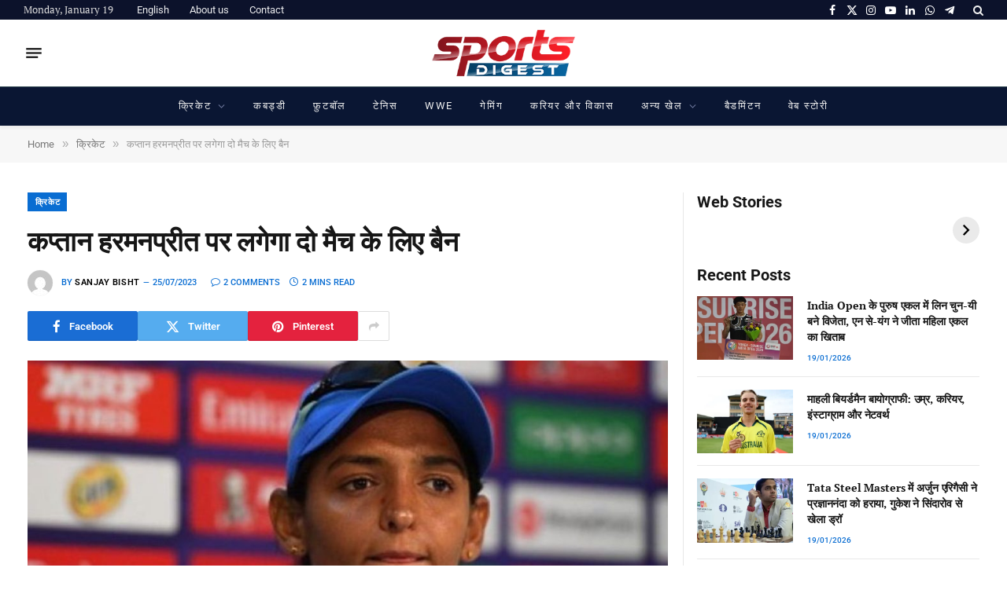

--- FILE ---
content_type: text/html; charset=UTF-8
request_url: https://hindi.sportsdigest.in/cricket/captain-harmanpreet-will-be-banned-for-two-matches/1397/
body_size: 86028
content:

<!DOCTYPE html>
<html lang="en-US" prefix="og: https://ogp.me/ns#" class="s-light site-s-light">

<head><link rel="preconnect" href="https://fonts.gstatic.com" crossorigin /><link rel="dns-prefetch" href="https://fonts.gstatic.com" />

	<meta charset="UTF-8" />
	<meta name="viewport" content="width=device-width, initial-scale=1" />
	
<!-- Search Engine Optimization by Rank Math PRO - https://rankmath.com/ -->
<title>कप्तान हरमनप्रीत पर लगेगा दो मैच के लिए बैन</title><link rel="preload" as="image" imagesrcset="https://hindi.sportsdigest.in/wp-content/uploads/2023/07/Harmanpreet-kaur-1024x555.jpg 1024w, https://hindi.sportsdigest.in/wp-content/uploads/2023/07/Harmanpreet-kaur-300x163.jpg 300w, https://hindi.sportsdigest.in/wp-content/uploads/2023/07/Harmanpreet-kaur-768x416.jpg 768w, https://hindi.sportsdigest.in/wp-content/uploads/2023/07/Harmanpreet-kaur.jpg 1200w" imagesizes="(max-width: 841px) 100vw, 841px" /><link rel="preload" as="font" href="https://hindi.sportsdigest.in/wp-content/themes/smart-mag/css/icons/fonts/ts-icons.woff2?v3.2" type="font/woff2" crossorigin="anonymous" />
<meta name="description" content="भारतीय कप्तान हरमनप्रीत कौर को तीसरे वनडे के दौरान नाहिदा अख्तर की गेंद पर LBW आउट करार दिया गया था। इस मामले के लिए कप्तान ने कहा था कि गेंद उनके बल्ले पर लगी थी और अंपायर का ये फैसला गलत था। "/>
<meta name="robots" content="index, follow, max-snippet:-1, max-video-preview:-1, max-image-preview:standard"/>
<link rel="canonical" href="https://hindi.sportsdigest.in/cricket/captain-harmanpreet-will-be-banned-for-two-matches/1397/" />
<meta property="og:locale" content="en_US" />
<meta property="og:type" content="article" />
<meta property="og:title" content="कप्तान हरमनप्रीत पर लगेगा दो मैच के लिए बैन" />
<meta property="og:description" content="भारतीय कप्तान हरमनप्रीत कौर को तीसरे वनडे के दौरान नाहिदा अख्तर की गेंद पर LBW आउट करार दिया गया था। इस मामले के लिए कप्तान ने कहा था कि गेंद उनके बल्ले पर लगी थी और अंपायर का ये फैसला गलत था। " />
<meta property="og:url" content="https://hindi.sportsdigest.in/cricket/captain-harmanpreet-will-be-banned-for-two-matches/1397/" />
<meta property="og:site_name" content="Sports Digest Hindi" />
<meta property="article:tag" content="Cricket Hindi News" />
<meta property="article:tag" content="Cricket News Hindi" />
<meta property="article:tag" content="Harmanpreet Kaur" />
<meta property="article:tag" content="Harmanpreet Kaur banned" />
<meta property="article:tag" content="Harmanpreet Kaur fined" />
<meta property="article:tag" content="Harmanpreet Kaur news" />
<meta property="article:tag" content="Harmanpreet Kaur Video" />
<meta property="article:tag" content="IND W vs BAN W" />
<meta property="article:tag" content="Indian Cricket Team" />
<meta property="article:tag" content="Team India" />
<meta property="article:section" content="क्रिकेट" />
<meta property="og:image" content="https://hindi.sportsdigest.in/wp-content/uploads/2023/07/Harmanpreet-kaur.jpg" />
<meta property="og:image:secure_url" content="https://hindi.sportsdigest.in/wp-content/uploads/2023/07/Harmanpreet-kaur.jpg" />
<meta property="og:image:width" content="1200" />
<meta property="og:image:height" content="650" />
<meta property="og:image:alt" content="Harmanpreet kaur" />
<meta property="og:image:type" content="image/jpeg" />
<meta property="article:published_time" content="2023-07-25T06:05:49+05:30" />
<meta name="twitter:card" content="summary_large_image" />
<meta name="twitter:title" content="कप्तान हरमनप्रीत पर लगेगा दो मैच के लिए बैन" />
<meta name="twitter:description" content="भारतीय कप्तान हरमनप्रीत कौर को तीसरे वनडे के दौरान नाहिदा अख्तर की गेंद पर LBW आउट करार दिया गया था। इस मामले के लिए कप्तान ने कहा था कि गेंद उनके बल्ले पर लगी थी और अंपायर का ये फैसला गलत था। " />
<meta name="twitter:image" content="https://hindi.sportsdigest.in/wp-content/uploads/2023/07/Harmanpreet-kaur.jpg" />
<meta name="twitter:label1" content="Written by" />
<meta name="twitter:data1" content="Sanjay Bisht" />
<meta name="twitter:label2" content="Time to read" />
<meta name="twitter:data2" content="3 minutes" />
<script type="application/ld+json" class="rank-math-schema-pro">{"@context":"https://schema.org","@graph":[{"@type":["NewsMediaOrganization","Organization"],"@id":"https://hindi.sportsdigest.in/#organization","name":"Sports Digest Hindi","url":"https://hindi.sportsdigest.in","logo":{"@type":"ImageObject","@id":"https://hindi.sportsdigest.in/#logo","url":"https://hindi.sportsdigest.in/wp-content/uploads/2024/09/Final-Logo.png","contentUrl":"https://hindi.sportsdigest.in/wp-content/uploads/2024/09/Final-Logo.png","caption":"Sports Digest Hindi","inLanguage":"en-US","width":"286","height":"100"}},{"@type":"WebSite","@id":"https://hindi.sportsdigest.in/#website","url":"https://hindi.sportsdigest.in","name":"Sports Digest Hindi","alternateName":"Sports Digest","publisher":{"@id":"https://hindi.sportsdigest.in/#organization"},"inLanguage":"en-US"},{"@type":"ImageObject","@id":"https://hindi.sportsdigest.in/wp-content/uploads/2023/07/Harmanpreet-kaur.jpg","url":"https://hindi.sportsdigest.in/wp-content/uploads/2023/07/Harmanpreet-kaur.jpg","width":"1200","height":"650","caption":"Harmanpreet kaur","inLanguage":"en-US"},{"@type":"WebPage","@id":"https://hindi.sportsdigest.in/cricket/captain-harmanpreet-will-be-banned-for-two-matches/1397/#webpage","url":"https://hindi.sportsdigest.in/cricket/captain-harmanpreet-will-be-banned-for-two-matches/1397/","name":"\u0915\u092a\u094d\u0924\u093e\u0928 \u0939\u0930\u092e\u0928\u092a\u094d\u0930\u0940\u0924 \u092a\u0930 \u0932\u0917\u0947\u0917\u093e \u0926\u094b \u092e\u0948\u091a \u0915\u0947 \u0932\u093f\u090f \u092c\u0948\u0928","datePublished":"2023-07-25T06:05:49+05:30","dateModified":"2023-07-25T06:05:49+05:30","isPartOf":{"@id":"https://hindi.sportsdigest.in/#website"},"primaryImageOfPage":{"@id":"https://hindi.sportsdigest.in/wp-content/uploads/2023/07/Harmanpreet-kaur.jpg"},"inLanguage":"en-US"},{"@type":"Person","@id":"https://hindi.sportsdigest.in/author/sanjay/","name":"Sanjay Bisht","description":"Articles and stories by on Sports Digest Hindi. Covering cricket, sports news, and analysis.","url":"https://hindi.sportsdigest.in/author/sanjay/","image":{"@type":"ImageObject","@id":"https://secure.gravatar.com/avatar/ed4b4e6f96c62369adec3f55e0deb75817de9c93c60a9bb2b184865b5dee46ab?s=96&amp;d=mm&amp;r=g","url":"https://secure.gravatar.com/avatar/ed4b4e6f96c62369adec3f55e0deb75817de9c93c60a9bb2b184865b5dee46ab?s=96&amp;d=mm&amp;r=g","caption":"Sanjay Bisht","inLanguage":"en-US"},"worksFor":{"@id":"https://hindi.sportsdigest.in/#organization"}},{"@type":"NewsArticle","headline":"\u0915\u092a\u094d\u0924\u093e\u0928 \u0939\u0930\u092e\u0928\u092a\u094d\u0930\u0940\u0924 \u092a\u0930 \u0932\u0917\u0947\u0917\u093e \u0926\u094b \u092e\u0948\u091a \u0915\u0947 \u0932\u093f\u090f \u092c\u0948\u0928","datePublished":"2023-07-25T06:05:49+05:30","dateModified":"2023-07-25T06:05:49+05:30","articleSection":"\u0915\u094d\u0930\u093f\u0915\u0947\u091f","author":{"@id":"https://hindi.sportsdigest.in/author/sanjay/","name":"Sanjay Bisht"},"publisher":{"@id":"https://hindi.sportsdigest.in/#organization"},"description":"\u092d\u093e\u0930\u0924\u0940\u092f \u0915\u092a\u094d\u0924\u093e\u0928 \u0939\u0930\u092e\u0928\u092a\u094d\u0930\u0940\u0924 \u0915\u094c\u0930 \u0915\u094b \u0924\u0940\u0938\u0930\u0947 \u0935\u0928\u0921\u0947 \u0915\u0947 \u0926\u094c\u0930\u093e\u0928 \u0928\u093e\u0939\u093f\u0926\u093e \u0905\u0916\u094d\u0924\u0930 \u0915\u0940 \u0917\u0947\u0902\u0926 \u092a\u0930 LBW \u0906\u0909\u091f \u0915\u0930\u093e\u0930 \u0926\u093f\u092f\u093e \u0917\u092f\u093e \u0925\u093e\u0964 \u0907\u0938 \u092e\u093e\u092e\u0932\u0947 \u0915\u0947 \u0932\u093f\u090f \u0915\u092a\u094d\u0924\u093e\u0928 \u0928\u0947 \u0915\u0939\u093e \u0925\u093e \u0915\u093f \u0917\u0947\u0902\u0926 \u0909\u0928\u0915\u0947 \u092c\u0932\u094d\u0932\u0947 \u092a\u0930 \u0932\u0917\u0940 \u0925\u0940 \u0914\u0930 \u0905\u0902\u092a\u093e\u092f\u0930 \u0915\u093e \u092f\u0947 \u092b\u0948\u0938\u0932\u093e \u0917\u0932\u0924 \u0925\u093e\u0964\u00a0","copyrightYear":"2023","copyrightHolder":{"@id":"https://hindi.sportsdigest.in/#organization"},"name":"\u0915\u092a\u094d\u0924\u093e\u0928 \u0939\u0930\u092e\u0928\u092a\u094d\u0930\u0940\u0924 \u092a\u0930 \u0932\u0917\u0947\u0917\u093e \u0926\u094b \u092e\u0948\u091a \u0915\u0947 \u0932\u093f\u090f \u092c\u0948\u0928","@id":"https://hindi.sportsdigest.in/cricket/captain-harmanpreet-will-be-banned-for-two-matches/1397/#richSnippet","isPartOf":{"@id":"https://hindi.sportsdigest.in/cricket/captain-harmanpreet-will-be-banned-for-two-matches/1397/#webpage"},"image":{"@id":"https://hindi.sportsdigest.in/wp-content/uploads/2023/07/Harmanpreet-kaur.jpg"},"inLanguage":"en-US","mainEntityOfPage":{"@id":"https://hindi.sportsdigest.in/cricket/captain-harmanpreet-will-be-banned-for-two-matches/1397/#webpage"}}]}</script>
<!-- /Rank Math WordPress SEO plugin -->

<link rel='dns-prefetch' href='//www.googletagmanager.com' />

<link rel="alternate" type="application/rss+xml" title="Sports Digest Hindi &raquo; Feed" href="https://hindi.sportsdigest.in/feed/" />
<link rel="alternate" type="application/rss+xml" title="Sports Digest Hindi &raquo; Comments Feed" href="https://hindi.sportsdigest.in/comments/feed/" />
<link rel="alternate" type="application/rss+xml" title="Sports Digest Hindi &raquo; कप्तान हरमनप्रीत पर लगेगा दो मैच के लिए बैन Comments Feed" href="https://hindi.sportsdigest.in/cricket/captain-harmanpreet-will-be-banned-for-two-matches/1397/feed/" />
<link rel="alternate" title="oEmbed (JSON)" type="application/json+oembed" href="https://hindi.sportsdigest.in/wp-json/oembed/1.0/embed?url=https%3A%2F%2Fhindi.sportsdigest.in%2Fcricket%2Fcaptain-harmanpreet-will-be-banned-for-two-matches%2F1397%2F" />
<link rel="alternate" title="oEmbed (XML)" type="text/xml+oembed" href="https://hindi.sportsdigest.in/wp-json/oembed/1.0/embed?url=https%3A%2F%2Fhindi.sportsdigest.in%2Fcricket%2Fcaptain-harmanpreet-will-be-banned-for-two-matches%2F1397%2F&#038;format=xml" />
<link rel="alternate" type="application/rss+xml" title="Sports Digest Hindi &raquo; Stories Feed" href="https://hindi.sportsdigest.in/web-stories/feed/"><style id='wp-img-auto-sizes-contain-inline-css' type='text/css'>
img:is([sizes=auto i],[sizes^="auto," i]){contain-intrinsic-size:3000px 1500px}
/*# sourceURL=wp-img-auto-sizes-contain-inline-css */
</style>
<style id='wp-emoji-styles-inline-css' type='text/css'>

	img.wp-smiley, img.emoji {
		display: inline !important;
		border: none !important;
		box-shadow: none !important;
		height: 1em !important;
		width: 1em !important;
		margin: 0 0.07em !important;
		vertical-align: -0.1em !important;
		background: none !important;
		padding: 0 !important;
	}
/*# sourceURL=wp-emoji-styles-inline-css */
</style>
<style id="debloat-wp-block-library-css">@charset "UTF-8";:where(.wp-block-button__link){border-radius:9999px;box-shadow:none;padding:calc(.667em + 2px) calc(1.333em + 2px);text-decoration:none;}:root :where(.wp-block-button .wp-block-button__link.is-style-outline),:root :where(.wp-block-button.is-style-outline>.wp-block-button__link){border:2px solid;padding:.667em 1.333em;}:root :where(.wp-block-button .wp-block-button__link.is-style-outline:not(.has-text-color)),:root :where(.wp-block-button.is-style-outline>.wp-block-button__link:not(.has-text-color)){color:currentColor;}:root :where(.wp-block-button .wp-block-button__link.is-style-outline:not(.has-background)),:root :where(.wp-block-button.is-style-outline>.wp-block-button__link:not(.has-background)){background-color:initial;background-image:none;}:where(.wp-block-columns){margin-bottom:1.75em;}:where(.wp-block-columns.has-background){padding:1.25em 2.375em;}:where(.wp-block-post-comments input[type=submit]){border:none;}:where(.wp-block-cover-image:not(.has-text-color)),:where(.wp-block-cover:not(.has-text-color)){color:#fff;}:where(.wp-block-cover-image.is-light:not(.has-text-color)),:where(.wp-block-cover.is-light:not(.has-text-color)){color:#000;}:root :where(.wp-block-cover h1:not(.has-text-color)),:root :where(.wp-block-cover h2:not(.has-text-color)),:root :where(.wp-block-cover h3:not(.has-text-color)),:root :where(.wp-block-cover h4:not(.has-text-color)),:root :where(.wp-block-cover h5:not(.has-text-color)),:root :where(.wp-block-cover h6:not(.has-text-color)),:root :where(.wp-block-cover p:not(.has-text-color)){color:inherit;}:where(.wp-block-file){margin-bottom:1.5em;}:where(.wp-block-file__button){border-radius:2em;display:inline-block;padding:.5em 1em;}:where(.wp-block-file__button):where(a):active,:where(.wp-block-file__button):where(a):focus,:where(.wp-block-file__button):where(a):hover,:where(.wp-block-file__button):where(a):visited{box-shadow:none;color:#fff;opacity:.85;text-decoration:none;}:where(.wp-block-form-input__input){font-size:1em;margin-bottom:.5em;padding:0 .5em;}:where(.wp-block-form-input__input)[type=date],:where(.wp-block-form-input__input)[type=datetime-local],:where(.wp-block-form-input__input)[type=datetime],:where(.wp-block-form-input__input)[type=email],:where(.wp-block-form-input__input)[type=month],:where(.wp-block-form-input__input)[type=number],:where(.wp-block-form-input__input)[type=password],:where(.wp-block-form-input__input)[type=search],:where(.wp-block-form-input__input)[type=tel],:where(.wp-block-form-input__input)[type=text],:where(.wp-block-form-input__input)[type=time],:where(.wp-block-form-input__input)[type=url],:where(.wp-block-form-input__input)[type=week]{border-style:solid;border-width:1px;line-height:2;min-height:2em;}:where(.wp-block-group.wp-block-group-is-layout-constrained){position:relative;}@keyframes show-content-image{0%{visibility:hidden;}99%{visibility:hidden;}to{visibility:visible;}}@keyframes turn-on-visibility{0%{opacity:0;}to{opacity:1;}}@keyframes turn-off-visibility{0%{opacity:1;visibility:visible;}99%{opacity:0;visibility:visible;}to{opacity:0;visibility:hidden;}}@keyframes lightbox-zoom-in{0%{transform:translate(calc(( -100vw + var(--wp--lightbox-scrollbar-width) ) / 2 + var(--wp--lightbox-initial-left-position)),calc(-50vh + var(--wp--lightbox-initial-top-position))) scale(var(--wp--lightbox-scale));}to{transform:translate(-50%,-50%) scale(1);}}@keyframes lightbox-zoom-out{0%{transform:translate(-50%,-50%) scale(1);visibility:visible;}99%{visibility:visible;}to{transform:translate(calc(( -100vw + var(--wp--lightbox-scrollbar-width) ) / 2 + var(--wp--lightbox-initial-left-position)),calc(-50vh + var(--wp--lightbox-initial-top-position))) scale(var(--wp--lightbox-scale));visibility:hidden;}}:where(.wp-block-latest-comments:not([style*=line-height] .wp-block-latest-comments__comment)){line-height:1.1;}:where(.wp-block-latest-comments:not([style*=line-height] .wp-block-latest-comments__comment-excerpt p)){line-height:1.8;}:root :where(.wp-block-latest-posts.is-grid){padding:0;}:root :where(.wp-block-latest-posts.wp-block-latest-posts__list){padding-left:0;}ol,ul{box-sizing:border-box;}:root :where(.wp-block-list.has-background){padding:1.25em 2.375em;}:where(.wp-block-navigation.has-background .wp-block-navigation-item a:not(.wp-element-button)),:where(.wp-block-navigation.has-background .wp-block-navigation-submenu a:not(.wp-element-button)){padding:.5em 1em;}:where(.wp-block-navigation .wp-block-navigation__submenu-container .wp-block-navigation-item a:not(.wp-element-button)),:where(.wp-block-navigation .wp-block-navigation__submenu-container .wp-block-navigation-submenu a:not(.wp-element-button)),:where(.wp-block-navigation .wp-block-navigation__submenu-container .wp-block-navigation-submenu button.wp-block-navigation-item__content),:where(.wp-block-navigation .wp-block-navigation__submenu-container .wp-block-pages-list__item button.wp-block-navigation-item__content){padding:.5em 1em;}@keyframes overlay-menu__fade-in-animation{0%{opacity:0;transform:translateY(.5em);}to{opacity:1;transform:translateY(0);}}:root :where(p.has-background){padding:1.25em 2.375em;}:where(p.has-text-color:not(.has-link-color)) a{color:inherit;}:where(.wp-block-post-comments-form input:not([type=submit])),:where(.wp-block-post-comments-form textarea){border:1px solid #949494;font-family:inherit;font-size:1em;}:where(.wp-block-post-comments-form input:where(:not([type=submit]):not([type=checkbox]))),:where(.wp-block-post-comments-form textarea){padding:calc(.667em + 2px);}:where(.wp-block-post-excerpt){box-sizing:border-box;margin-bottom:var(--wp--style--block-gap);margin-top:var(--wp--style--block-gap);}:where(.wp-block-preformatted.has-background){padding:1.25em 2.375em;}:where(.wp-block-search__button){border:1px solid #ccc;padding:6px 10px;}:where(.wp-block-search__input){appearance:none;border:1px solid #949494;flex-grow:1;font-family:inherit;font-size:inherit;font-style:inherit;font-weight:inherit;letter-spacing:inherit;line-height:inherit;margin-left:0;margin-right:0;min-width:3rem;padding:8px;text-decoration:unset !important;text-transform:inherit;}:where(.wp-block-search__button-inside .wp-block-search__inside-wrapper){background-color:#fff;border:1px solid #949494;box-sizing:border-box;padding:4px;}:where(.wp-block-search__button-inside .wp-block-search__inside-wrapper) :where(.wp-block-search__button){padding:4px 8px;}:root :where(.wp-block-separator.is-style-dots){height:auto;line-height:1;text-align:center;}:root :where(.wp-block-separator.is-style-dots):before{color:currentColor;content:"···";font-family:serif;font-size:1.5em;letter-spacing:2em;padding-left:2em;}:root :where(.wp-block-site-logo.is-style-rounded){border-radius:9999px;}:root :where(.wp-block-social-links .wp-social-link a){padding:.25em;}:root :where(.wp-block-social-links.is-style-logos-only .wp-social-link a){padding:0;}:root :where(.wp-block-social-links.is-style-pill-shape .wp-social-link a){padding-left:.6666666667em;padding-right:.6666666667em;}:root :where(.wp-block-tag-cloud.is-style-outline){display:flex;flex-wrap:wrap;gap:1ch;}:root :where(.wp-block-tag-cloud.is-style-outline a){border:1px solid;font-size:unset !important;margin-right:0;padding:1ch 2ch;text-decoration:none !important;}:root :where(.wp-block-table-of-contents){box-sizing:border-box;}:where(.wp-block-term-description){box-sizing:border-box;margin-bottom:var(--wp--style--block-gap);margin-top:var(--wp--style--block-gap);}:where(pre.wp-block-verse){font-family:inherit;}.editor-styles-wrapper,.entry-content{counter-reset:footnotes;}:root{--wp-block-synced-color:#7a00df;--wp-block-synced-color--rgb:122,0,223;--wp-bound-block-color:var(--wp-block-synced-color);--wp-editor-canvas-background:#ddd;--wp-admin-theme-color:#007cba;--wp-admin-theme-color--rgb:0,124,186;--wp-admin-theme-color-darker-10:#006ba1;--wp-admin-theme-color-darker-10--rgb:0,107,160.5;--wp-admin-theme-color-darker-20:#005a87;--wp-admin-theme-color-darker-20--rgb:0,90,135;--wp-admin-border-width-focus:2px;}@media (min-resolution:192dpi) { :root{--wp-admin-border-width-focus:1.5px;} }:root{--wp--preset--font-size--normal:16px;--wp--preset--font-size--huge:42px;}html :where(.has-border-color){border-style:solid;}html :where([style*=border-top-color]){border-top-style:solid;}html :where([style*=border-right-color]){border-right-style:solid;}html :where([style*=border-bottom-color]){border-bottom-style:solid;}html :where([style*=border-left-color]){border-left-style:solid;}html :where([style*=border-width]){border-style:solid;}html :where([style*=border-top-width]){border-top-style:solid;}html :where([style*=border-right-width]){border-right-style:solid;}html :where([style*=border-bottom-width]){border-bottom-style:solid;}html :where([style*=border-left-width]){border-left-style:solid;}html :where(img[class*=wp-image-]){height:auto;max-width:100%;}:where(figure){margin:0 0 1em;}html :where(.is-position-sticky){--wp-admin--admin-bar--position-offset:var(--wp-admin--admin-bar--height,0px);}@media screen and (max-width:600px) { html :where(.is-position-sticky){--wp-admin--admin-bar--position-offset:0px;} }</style><link rel="stylesheet" id="debloat-wp-block-library-css" media="all" data-debloat-delay data-href="https://hindi.sportsdigest.in/wp-includes/css/dist/block-library/style.min.css?ver=6.9"/>
<style id='classic-theme-styles-inline-css' type='text/css'>
/*! This file is auto-generated */
.wp-block-button__link{color:#fff;background-color:#32373c;border-radius:9999px;box-shadow:none;text-decoration:none;padding:calc(.667em + 2px) calc(1.333em + 2px);font-size:1.125em}.wp-block-file__button{background:#32373c;color:#fff;text-decoration:none}
/*# sourceURL=/wp-includes/css/classic-themes.min.css */
</style>
<style id='global-styles-inline-css' type='text/css'>
:root{--wp--preset--aspect-ratio--square: 1;--wp--preset--aspect-ratio--4-3: 4/3;--wp--preset--aspect-ratio--3-4: 3/4;--wp--preset--aspect-ratio--3-2: 3/2;--wp--preset--aspect-ratio--2-3: 2/3;--wp--preset--aspect-ratio--16-9: 16/9;--wp--preset--aspect-ratio--9-16: 9/16;--wp--preset--color--black: #000000;--wp--preset--color--cyan-bluish-gray: #abb8c3;--wp--preset--color--white: #ffffff;--wp--preset--color--pale-pink: #f78da7;--wp--preset--color--vivid-red: #cf2e2e;--wp--preset--color--luminous-vivid-orange: #ff6900;--wp--preset--color--luminous-vivid-amber: #fcb900;--wp--preset--color--light-green-cyan: #7bdcb5;--wp--preset--color--vivid-green-cyan: #00d084;--wp--preset--color--pale-cyan-blue: #8ed1fc;--wp--preset--color--vivid-cyan-blue: #0693e3;--wp--preset--color--vivid-purple: #9b51e0;--wp--preset--gradient--vivid-cyan-blue-to-vivid-purple: linear-gradient(135deg,rgb(6,147,227) 0%,rgb(155,81,224) 100%);--wp--preset--gradient--light-green-cyan-to-vivid-green-cyan: linear-gradient(135deg,rgb(122,220,180) 0%,rgb(0,208,130) 100%);--wp--preset--gradient--luminous-vivid-amber-to-luminous-vivid-orange: linear-gradient(135deg,rgb(252,185,0) 0%,rgb(255,105,0) 100%);--wp--preset--gradient--luminous-vivid-orange-to-vivid-red: linear-gradient(135deg,rgb(255,105,0) 0%,rgb(207,46,46) 100%);--wp--preset--gradient--very-light-gray-to-cyan-bluish-gray: linear-gradient(135deg,rgb(238,238,238) 0%,rgb(169,184,195) 100%);--wp--preset--gradient--cool-to-warm-spectrum: linear-gradient(135deg,rgb(74,234,220) 0%,rgb(151,120,209) 20%,rgb(207,42,186) 40%,rgb(238,44,130) 60%,rgb(251,105,98) 80%,rgb(254,248,76) 100%);--wp--preset--gradient--blush-light-purple: linear-gradient(135deg,rgb(255,206,236) 0%,rgb(152,150,240) 100%);--wp--preset--gradient--blush-bordeaux: linear-gradient(135deg,rgb(254,205,165) 0%,rgb(254,45,45) 50%,rgb(107,0,62) 100%);--wp--preset--gradient--luminous-dusk: linear-gradient(135deg,rgb(255,203,112) 0%,rgb(199,81,192) 50%,rgb(65,88,208) 100%);--wp--preset--gradient--pale-ocean: linear-gradient(135deg,rgb(255,245,203) 0%,rgb(182,227,212) 50%,rgb(51,167,181) 100%);--wp--preset--gradient--electric-grass: linear-gradient(135deg,rgb(202,248,128) 0%,rgb(113,206,126) 100%);--wp--preset--gradient--midnight: linear-gradient(135deg,rgb(2,3,129) 0%,rgb(40,116,252) 100%);--wp--preset--font-size--small: 13px;--wp--preset--font-size--medium: 20px;--wp--preset--font-size--large: 36px;--wp--preset--font-size--x-large: 42px;--wp--preset--spacing--20: 0.44rem;--wp--preset--spacing--30: 0.67rem;--wp--preset--spacing--40: 1rem;--wp--preset--spacing--50: 1.5rem;--wp--preset--spacing--60: 2.25rem;--wp--preset--spacing--70: 3.38rem;--wp--preset--spacing--80: 5.06rem;--wp--preset--shadow--natural: 6px 6px 9px rgba(0, 0, 0, 0.2);--wp--preset--shadow--deep: 12px 12px 50px rgba(0, 0, 0, 0.4);--wp--preset--shadow--sharp: 6px 6px 0px rgba(0, 0, 0, 0.2);--wp--preset--shadow--outlined: 6px 6px 0px -3px rgb(255, 255, 255), 6px 6px rgb(0, 0, 0);--wp--preset--shadow--crisp: 6px 6px 0px rgb(0, 0, 0);}:where(.is-layout-flex){gap: 0.5em;}:where(.is-layout-grid){gap: 0.5em;}body .is-layout-flex{display: flex;}.is-layout-flex{flex-wrap: wrap;align-items: center;}.is-layout-flex > :is(*, div){margin: 0;}body .is-layout-grid{display: grid;}.is-layout-grid > :is(*, div){margin: 0;}:where(.wp-block-columns.is-layout-flex){gap: 2em;}:where(.wp-block-columns.is-layout-grid){gap: 2em;}:where(.wp-block-post-template.is-layout-flex){gap: 1.25em;}:where(.wp-block-post-template.is-layout-grid){gap: 1.25em;}.has-black-color{color: var(--wp--preset--color--black) !important;}.has-cyan-bluish-gray-color{color: var(--wp--preset--color--cyan-bluish-gray) !important;}.has-white-color{color: var(--wp--preset--color--white) !important;}.has-pale-pink-color{color: var(--wp--preset--color--pale-pink) !important;}.has-vivid-red-color{color: var(--wp--preset--color--vivid-red) !important;}.has-luminous-vivid-orange-color{color: var(--wp--preset--color--luminous-vivid-orange) !important;}.has-luminous-vivid-amber-color{color: var(--wp--preset--color--luminous-vivid-amber) !important;}.has-light-green-cyan-color{color: var(--wp--preset--color--light-green-cyan) !important;}.has-vivid-green-cyan-color{color: var(--wp--preset--color--vivid-green-cyan) !important;}.has-pale-cyan-blue-color{color: var(--wp--preset--color--pale-cyan-blue) !important;}.has-vivid-cyan-blue-color{color: var(--wp--preset--color--vivid-cyan-blue) !important;}.has-vivid-purple-color{color: var(--wp--preset--color--vivid-purple) !important;}.has-black-background-color{background-color: var(--wp--preset--color--black) !important;}.has-cyan-bluish-gray-background-color{background-color: var(--wp--preset--color--cyan-bluish-gray) !important;}.has-white-background-color{background-color: var(--wp--preset--color--white) !important;}.has-pale-pink-background-color{background-color: var(--wp--preset--color--pale-pink) !important;}.has-vivid-red-background-color{background-color: var(--wp--preset--color--vivid-red) !important;}.has-luminous-vivid-orange-background-color{background-color: var(--wp--preset--color--luminous-vivid-orange) !important;}.has-luminous-vivid-amber-background-color{background-color: var(--wp--preset--color--luminous-vivid-amber) !important;}.has-light-green-cyan-background-color{background-color: var(--wp--preset--color--light-green-cyan) !important;}.has-vivid-green-cyan-background-color{background-color: var(--wp--preset--color--vivid-green-cyan) !important;}.has-pale-cyan-blue-background-color{background-color: var(--wp--preset--color--pale-cyan-blue) !important;}.has-vivid-cyan-blue-background-color{background-color: var(--wp--preset--color--vivid-cyan-blue) !important;}.has-vivid-purple-background-color{background-color: var(--wp--preset--color--vivid-purple) !important;}.has-black-border-color{border-color: var(--wp--preset--color--black) !important;}.has-cyan-bluish-gray-border-color{border-color: var(--wp--preset--color--cyan-bluish-gray) !important;}.has-white-border-color{border-color: var(--wp--preset--color--white) !important;}.has-pale-pink-border-color{border-color: var(--wp--preset--color--pale-pink) !important;}.has-vivid-red-border-color{border-color: var(--wp--preset--color--vivid-red) !important;}.has-luminous-vivid-orange-border-color{border-color: var(--wp--preset--color--luminous-vivid-orange) !important;}.has-luminous-vivid-amber-border-color{border-color: var(--wp--preset--color--luminous-vivid-amber) !important;}.has-light-green-cyan-border-color{border-color: var(--wp--preset--color--light-green-cyan) !important;}.has-vivid-green-cyan-border-color{border-color: var(--wp--preset--color--vivid-green-cyan) !important;}.has-pale-cyan-blue-border-color{border-color: var(--wp--preset--color--pale-cyan-blue) !important;}.has-vivid-cyan-blue-border-color{border-color: var(--wp--preset--color--vivid-cyan-blue) !important;}.has-vivid-purple-border-color{border-color: var(--wp--preset--color--vivid-purple) !important;}.has-vivid-cyan-blue-to-vivid-purple-gradient-background{background: var(--wp--preset--gradient--vivid-cyan-blue-to-vivid-purple) !important;}.has-light-green-cyan-to-vivid-green-cyan-gradient-background{background: var(--wp--preset--gradient--light-green-cyan-to-vivid-green-cyan) !important;}.has-luminous-vivid-amber-to-luminous-vivid-orange-gradient-background{background: var(--wp--preset--gradient--luminous-vivid-amber-to-luminous-vivid-orange) !important;}.has-luminous-vivid-orange-to-vivid-red-gradient-background{background: var(--wp--preset--gradient--luminous-vivid-orange-to-vivid-red) !important;}.has-very-light-gray-to-cyan-bluish-gray-gradient-background{background: var(--wp--preset--gradient--very-light-gray-to-cyan-bluish-gray) !important;}.has-cool-to-warm-spectrum-gradient-background{background: var(--wp--preset--gradient--cool-to-warm-spectrum) !important;}.has-blush-light-purple-gradient-background{background: var(--wp--preset--gradient--blush-light-purple) !important;}.has-blush-bordeaux-gradient-background{background: var(--wp--preset--gradient--blush-bordeaux) !important;}.has-luminous-dusk-gradient-background{background: var(--wp--preset--gradient--luminous-dusk) !important;}.has-pale-ocean-gradient-background{background: var(--wp--preset--gradient--pale-ocean) !important;}.has-electric-grass-gradient-background{background: var(--wp--preset--gradient--electric-grass) !important;}.has-midnight-gradient-background{background: var(--wp--preset--gradient--midnight) !important;}.has-small-font-size{font-size: var(--wp--preset--font-size--small) !important;}.has-medium-font-size{font-size: var(--wp--preset--font-size--medium) !important;}.has-large-font-size{font-size: var(--wp--preset--font-size--large) !important;}.has-x-large-font-size{font-size: var(--wp--preset--font-size--x-large) !important;}
:where(.wp-block-post-template.is-layout-flex){gap: 1.25em;}:where(.wp-block-post-template.is-layout-grid){gap: 1.25em;}
:where(.wp-block-term-template.is-layout-flex){gap: 1.25em;}:where(.wp-block-term-template.is-layout-grid){gap: 1.25em;}
:where(.wp-block-columns.is-layout-flex){gap: 2em;}:where(.wp-block-columns.is-layout-grid){gap: 2em;}
:root :where(.wp-block-pullquote){font-size: 1.5em;line-height: 1.6;}
/*# sourceURL=global-styles-inline-css */
</style>
<style id="debloat-smartmag-core-css">@charset "UTF-8";html,body,div,span,object,iframe,h1,h2,h3,h4,h5,h6,p,blockquote,pre,a,abbr,address,cite,code,del,dfn,em,img,ins,kbd,q,samp,small,strong,sub,sup,var,b,i,hr,dl,dt,dd,ol,ul,li,fieldset,form,label,legend,table,caption,tbody,tfoot,thead,tr,th,td,article,aside,canvas,details,figure,figcaption,hgroup,menu,footer,header,nav,section,summary,time,mark,audio,video,button,input,textarea{margin:0;padding:0;border:0;vertical-align:baseline;font-size:100%;font-family:inherit;}article,aside,details,figcaption,figure,footer,header,hgroup,menu,nav,section{display:block;}ol,ul{list-style:none;}blockquote,q{quotes:none;}blockquote:before,blockquote:after,q:before,q:after{content:"";content:none;}button,input[type=submit]{box-sizing:content-box;-webkit-appearance:none;cursor:pointer;}button::-moz-focus-inner,input::-moz-focus-inner{border:0;padding:0;}input[type=search]::-webkit-search-cancel-button,input[type=search]::-webkit-search-decoration{-webkit-appearance:none;}input[type=search]{-webkit-appearance:none;}textarea{overflow:auto;}a img{border:0;}img{max-width:100%;height:auto;}@media screen and (-ms-high-contrast: active), (-ms-high-contrast: none) { img{min-height:1px;} }::-webkit-input-placeholder{color:inherit;}::-moz-placeholder{color:inherit;opacity:1;}:-ms-input-placeholder{color:inherit;}html{box-sizing:border-box;}*,*::before,*::after{box-sizing:inherit;}:root{--body-font:"Public Sans",system-ui,sans-serif;--ui-font:var(--body-font);--text-font:var(--body-font);--title-font:var(--ui-font);--h-font:var(--ui-font);--text-size:14px;--text-lh:1.714;--main-width:1200px;--grid-gutter:36px;--wrap-padding:35px;--boxed-pad:45px;--sidebar-width:33.3333333333%;--sidebar-c-width:var(--sidebar-width);--sidebar-pad:38px;--sidebar-c-pad:var(--sidebar-pad);--c-sidebar-sep:var(--c-separator2);--max-width-md:680px;--title-size-xs:14px;--title-size-s:16px;--title-size-n:18px;--title-size-m:20px;--title-size-l:25px;--title-size-xl:30px;--title-fw-semi:600;--title-fw-bold:700;--grid-p-title:var(--title-size-m);--grid-sm-p-title:var(--title-size-s);--grid-lg-p-title:var(--title-size-l);--list-p-title:calc(var(--title-size-m) * 1.05);--small-p-title:var(--title-size-xs);--feat-grid-title-s:var(--title-size-n);--feat-grid-title-m:var(--title-size-m);--feat-grid-title-l:var(--title-size-l);--excerpt-size:15px;--post-content-size:1.186rem;--post-content-lh:1.7;--post-content-gaps:1.54em;--single-content-size:var(--post-content-size);--p-media-margin:1.867em;--p-spacious-pad:0px;--c-facebook:#1a6dd4;--c-twitter:#55acef;--c-pinterest:#e4223e;--c-linkedin:#02669a;--c-tumblr:#44546b;--c-instagram:#c13584;--c-vk:#45668e;--c-vimeo:#1ab7ea;--c-youtube:#f00;--c-dribbble:#ea4c89;--c-flickr:#0063dc;--c-email:#080808;--c-whatsapp:#23c761;--c-soundcloud:#f80;--c-rss:#f97d1e;--c-reddit:#ff4500;--c-telegram:#08c;--c-tiktok:#fe2c55;--c-discord:#5865f2;--c-twitch:#7b3ed6;--c-snapchat:#fffc00;--c-threads:#000;--c-mastodon:#6364ff;--c-spotify:#1db954;--c-bluesky:#1285fe;--block-wrap-mb:55px;--btn-height:38px;--btn-shadow:0 2px 7px -4px rgba(0,0,0,.16);}@media (max-width: 767px) { :root{--block-wrap-mb:45px;} }:root,.s-light{--c-main:#2ab391;--c-main-rgb:42,179,145;--c-contrast-0:#fff;--c-contrast-10:#fbfbfb;--c-contrast-50:#f7f7f7;--c-contrast-75:#efefef;--c-contrast-100:#e8e8e8;--c-contrast-125:#e2e2e2;--c-contrast-150:#ddd;--c-contrast-200:#ccc;--c-contrast-300:#bbb;--c-contrast-400:#999;--c-contrast-450:#8a8a8a;--c-contrast-500:#777;--c-contrast-600:#666;--c-contrast-650:#505050;--c-contrast-700:#444;--c-contrast-800:#333;--c-contrast-850:#191919;--c-contrast-900:#161616;--c-contrast:#000;--c-rgba:0,0,0;--c-separator:var(--c-contrast-100);--c-separator2:var(--c-contrast-125);--c-links:var(--c-contrast-900);--c-headings:var(--c-contrast-900);--c-excerpts:var(--c-contrast-650);--c-nav:var(--c-contrast-900);--c-nav-hov-bg:transparent;--c-nav-drop-sep:rgba(0,0,0,.07);--c-nav-blip:var(--c-contrast-300);--c-post-meta:var(--c-contrast-450);--footer-mt:60px;--footer-bg:#f7f7f7;--footer-lower-bg:#f0f0f0;}.s-dark:not(i),.site-s-dark,.site-s-dark .s-light{--c-contrast-0:#000;--c-contrast-10:#070707;--c-contrast-50:#111;--c-contrast-75:#151515;--c-contrast-100:#222;--c-contrast-125:#2b2b2b;--c-contrast-150:#333;--c-contrast-200:#444;--c-contrast-300:#555;--c-contrast-400:#777;--c-contrast-450:#999;--c-contrast-500:#bbb;--c-contrast-600:#c0c0c0;--c-contrast-650:#ccc;--c-contrast-700:#d1d1d1;--c-contrast-800:#ddd;--c-contrast-850:#ececec;--c-contrast-900:#f0f0f0;--c-contrast:#fff;--c-rgba:255,255,255;--c-a-hover:rgba(var(--c-rgba),.7);--c-headings:var(--c-contrast-850);--c-headings:var(--c-contrast-850);--c-excerpts:var(--c-contrast-650);--c-separator:rgba(var(--c-rgba),.13);--c-separator2:rgba(var(--c-rgba),.13);--c-links:var(--c-contrast-900);--c-nav:var(--c-contrast-900);--c-nav-drop-bg:var(--c-contrast-10);--c-nav-drop-sep:rgba(255,255,255,.1);--c-post-meta:rgba(var(--c-rgba),.65);--c-email:var(--c-contrast-300);--c-input-bg:rgba(var(--c-rgba),.1);--footer-bg:#0f0f11;--footer-lower-bg:#040404;}.site-s-dark{--footer-bg:#070708;}.site-s-dark body{background:#151516;}html{font-size:14px;}body{font-family:var(--body-font);line-height:1.5;color:var(--body-color,var(--c-contrast-700));background:var(--c-contrast-0);-webkit-text-size-adjust:100%;-webkit-tap-highlight-color:rgba(0,0,0,0);overflow-x:hidden;}@media (max-width: 1200px) { .main-wrap{overflow-x:clip;} }@media (max-width: 767px) { body,html{overflow-x:hidden;} }::selection{background:var(--c-main);color:#fff;}img::selection{background:transparent;}:root{--admin-bar-h:32px;}@media (max-width: 782px) { :root{--admin-bar-h:46px;} }*,:before,:after{-webkit-font-smoothing:antialiased;}p{margin-bottom:21px;word-break:break-all;word-break:break-word;overflow-wrap:break-word;}h1{font-size:1.846em;}h2{font-size:1.5em;}h3{font-size:1.285em;}h4{font-size:1.21em;}h5{font-size:1.107em;}h1,h2,h3,h4,h5,h6,.h-tag{font-weight:var(--title-fw-bold);font-family:var(--h-font);color:var(--c-headings);}a{color:var(--c-a,var(--c-links));text-decoration:none;transition:all .25s ease-in-out;}a:hover{text-decoration:none;color:var(--c-a-hover,var(--c-main));}small{font-size:.92308em;}ul,ol{list-style-type:var(--ul-style,none);margin:var(--ul-margin,0);margin-left:var(--ul-ml,0);}@media (max-width: 540px) { ul,ol{margin-left:var(--ul-ml-xs,0);} }ol li::marker{font-size:max(.95em,12px);}li{padding:var(--li-padding,0);padding-left:var(--li-pl,0);margin:var(--li-margin,0);margin-bottom:var(--li-mb,0);}input,textarea,select{border:1px solid var(--c-contrast-150);padding:7px 12px;outline:0;height:auto;font-size:14px;color:var(--c-contrast-500);max-width:100%;border-radius:2px;box-shadow:0 2px 7px -4px rgba(0,0,0,.1);background:var(--c-input-bg,var(--c-contrast-0));}input{width:var(--input-width,initial);height:var(--input-height,38px);}input[type=checkbox],input[type=radio]{width:initial;height:initial;}textarea{width:100%;padding:14px 12px;line-height:1.5;}input:focus,textarea:focus,select:focus{border-color:var(--c-contrast-400);color:var(--c-contrast-650);}input[type=submit],button,input[type=reset] input[type=button],.ts-button{-webkit-appearance:none;padding:var(--btn-pad,0 17px);font-family:var(--ui-font);font-size:var(--btn-f-size,12px);font-weight:var(--btn-f-weight,600);line-height:var(--btn-l-height,var(--btn-height));height:var(--btn-height);letter-spacing:.03em;text-transform:uppercase;text-align:center;box-shadow:var(--btn-shadow);transition:.25s ease-in-out;background:var(--c-main);color:#fff;border:0;border-radius:2px;}input[type=submit]:hover,button:hover,input[type=reset] input[type=button]:hover,.ts-button:hover{background:#161616;border-color:#161616;color:#fff;}.s-dark input[type=submit]:hover,.s-dark button:hover,.s-dark input[type=reset] input[type=button]:hover,.s-dark .ts-button:hover{border-color:#555;}button:focus{outline:0;}input[type=submit]:active,button:active,input[type=button]:active{opacity:.9;}.ts-button-b{background:transparent;border:1px solid var(--c-main);color:var(--c-main);}.ts-button:not(._),.ts-button-alt:not(._){box-shadow:var(--btn-shadow);}blockquote{padding:.5em 1.5em;color:var(--c-contrast-850);font-family:var(--blockquote-font,inherit);font-size:1.12em;font-weight:400;}blockquote cite,blockquote [class*=__citation]{font-family:var(--ui-font);color:var(--c-contrast-450);font-size:13px;font-size:max(12px,.7em);font-weight:400;font-style:normal;letter-spacing:.02em;}blockquote p + cite,blockquote [class*=__citation]{display:block;margin-top:15px;}blockquote > p:last-of-type{margin-bottom:0;}.search-form{display:flex;}.search-form label{flex-grow:1;max-width:400px;}.search-form .search-field{width:100%;}.search-form input[type=submit]{border-top-left-radius:0;border-bottom-left-radius:0;margin-left:-2px;}.cf:after,.cf:before{content:"";display:table;flex-basis:0;order:1;}.cf:after{clear:both;}.visuallyhidden,.screen-reader-text{border:0;clip:rect(0 0 0 0);height:1px;margin:-1px;overflow:hidden;padding:0;position:absolute;width:1px;}.main-color{color:var(--c-main);}.post-title{color:var(--c-headings);font-family:var(--title-font);line-height:1.36;}.post-title a{--c-links:initial;--c-a:initial;--c-a-hover:var(--c-main);display:block;}@keyframes ts-spinner-scale{0%{transform:scale(0);opacity:0;}50%{opacity:1;}100%{transform:scale(1);opacity:0;}}.lazyload,.lazyloading{will-change:opacity !important;background-color:var(--c-contrast-150);}.lazyload:not(._),.lazyloading:not(._){opacity:.1;}.no-display{will-change:opacity;opacity:0;}.lazyloaded,.appear{will-change:initial;opacity:1;}.wp-post-image,.post-content img,.appear,.lazyload,.lazyloading{transition:opacity .3s ease-in-out;}@media (min-width: 941px) { .wp-post-image,.post-content:hover img{will-change:opacity;} }:where(.ts-img-hov-fade) .wp-post-image:hover{opacity:.85;}:where(.ts-img-hov-saturate) .wp-post-image{transition-property:filter;}:where(.ts-img-hov-saturate) .wp-post-image:hover{filter:brightness(1.08);}.bg-cover{display:block;width:100%;height:100%;background-repeat:no-repeat;background-position:center center;background-size:cover;}@keyframes fade-in{0%{opacity:0;}100%{opacity:1;}}@keyframes bouncedelay{0%,80%,100%{transform:scale(0);}40%{transform:scale(1);}}@keyframes fade-in-up{from{opacity:0;transform:translate3d(0,var(--fade-transform),0);}to{opacity:1;transform:none;}}@keyframes fade-in-up-lg{from{opacity:0;transform:translate3d(0,8px,0);}to{opacity:1;transform:none;}}@keyframes fade-in-down-lg{from{opacity:0;transform:translate3d(0,-8px,0);}to{opacity:1;transform:none;}}.fade-in:not(._){visibility:visible;opacity:1;}.fade-in-up{--fade-transform:2px;will-change:transform;animation:.5s fade-in-up ease-out;animation-fill-mode:both;}.fade-in-up-lg{will-change:transform;animation:.65s fade-in-up-lg ease-out;animation-fill-mode:both;}.fade-in-down-lg{will-change:transform;animation:.65s fade-in-down-lg ease-out;animation-fill-mode:both;}.media-ratio{position:relative;display:block;height:0;}.media-ratio .wp-post-image,.media-ratio > img{position:absolute;top:0;left:0;width:100%;height:100%;object-fit:cover;border-radius:var(--media-radius,0);}.media-ratio.ratio-3-2{padding-bottom:66.6666666667%;}.ts-contain,.wrap,.main-wrap{max-width:100%;box-sizing:border-box;}.ts-contain,.wrap{width:100%;margin:0 auto;}@media (min-width: 1201px) { .wrap{width:var(--main-width);} }@media (max-width: 940px) { .wrap{max-width:var(--max-width-md);} }@media (min-width: 1201px) { .ts-contain,.main{width:calc(var(--main-width) + var(--wrap-padding) * 2);} }@media (max-width: 940px) { .ts-contain,.main{max-width:calc(var(--max-width-md) + 70px);} }.main{margin:42px auto;}.ts-contain,.main{padding:0 35px;padding:0 var(--wrap-padding);}@media (max-width: 940px) { .ts-contain,.main{--wrap-padding:25px;} }@media (max-width: 540px) { .ts-contain,.main{--wrap-padding:20px;} }@media (max-width: 350px) { .ts-contain,.main{--wrap-padding:15px;} }.ts-contain .ts-contain,.main .ts-contain{padding:0;}@media (min-width: 941px) { .main-content:not(.main),.no-sidebar .right-sidebar .main-content{width:calc(100% - var(--sidebar-c-width));} }.ts-row,.row,.b-row{--grid-gutter-h:calc(var(--grid-gutter) / 2);display:flex;flex-wrap:wrap;margin-right:calc(-1 * var(--grid-gutter-h));margin-left:calc(-1 * var(--grid-gutter-h));}.grid{display:grid;grid-column-gap:var(--grid-gutter);grid-row-gap:var(--grid-row-gap,0);}@media (max-width: 767px) { .grid{--grid-gutter:26px;} }.cols-gap-sm{--grid-gutter:26px;}.cols-gap-lg{--grid-gutter:50px;}@media (max-width: 767px) { .cols-gap-lg{--grid-gutter:26px;} }.grid-1{--col:100%;grid-template-columns:repeat(1,minmax(0,1fr));}.grid-3{--col:33.3333333333%;grid-template-columns:repeat(3,minmax(0,1fr));}.grid-4{--col:25%;grid-template-columns:repeat(4,minmax(0,1fr));}@media (max-width: 940px) { .md\:grid-1{--col:100%;grid-template-columns:repeat(1,minmax(0,1fr));}.md\:grid-2{--col:50%;grid-template-columns:repeat(2,minmax(0,1fr));} }@media (max-width: 767px) { .sm\:grid-1{--col:100%;grid-template-columns:repeat(1,minmax(0,1fr));} }@media (max-width: 540px) { .xs\:grid-1{--col:100%;grid-template-columns:repeat(1,minmax(0,1fr));} }.col-4{width:33.3333333333%;}.col-8{width:66.6666666667%;}.column{width:100%;}.column,[class^=col-],[class*=" col-"]{flex:0 0 auto;padding-left:var(--grid-gutter-h);padding-right:var(--grid-gutter-h);}@media (max-width: 940px) { .column,[class^=col-],[class*=" col-"]{width:100%;} }.breadcrumbs{margin:0 auto;margin-bottom:30px;font-family:var(--ui-font);--c-a:var(--c-contrast-450);--c-a-hover:var(--c-links);font-size:12px;color:var(--c-contrast-400);line-height:1;}.breadcrumbs .delim,.breadcrumbs .separator{font-family:Arial,system-ui,sans-serif;padding:0 10px;font-size:1.141em;line-height:.7;opacity:.8;}.breadcrumbs .label{color:var(--c-main);margin-right:21px;text-transform:uppercase;}.breadcrumbs .inner{text-overflow:ellipsis;overflow:hidden;white-space:nowrap;line-height:1.2;}.breadcrumbs-b{font-size:13px;--c-a:var(--c-contrast-500);}@media (max-width: 767px) { .breadcrumbs-b{font-size:12px;} }.breadcrumbs-b .inner{padding-top:16px;padding-bottom:16px;}.breadcrumbs-b.is-full-width{background:var(--c-contrast-50);}.breadcrumbs-b:not(.is-full-width) > .inner{background:var(--c-contrast-50);padding:16px 25px;}@media (max-width: 767px) { .breadcrumbs-b:not(.is-full-width){padding:0;width:100%;max-width:initial;}.breadcrumbs-b:not(.is-full-width) > .inner{width:100%;max-width:initial;} }.breadcrumbs-b + .main{margin-top:38px;}.main-featured .row.appear{opacity:1;-webkit-transform:translate3d(0,0,0);}@keyframes slider-fade-in{from{opacity:0;transform:translate3d(0,0px,0);}to{opacity:1;transform:none;}}html :where([style*=border-width]){border-style:solid;}.alignnone,.wp-block-image figure,figure.wp-block-image,.wp-block-gallery,.wp-block-embed{margin:var(--p-media-margin) auto;}p img.alignnone,img.alignnone{display:block;margin:var(--p-media-margin) auto;}p img,figure img{vertical-align:middle;}.wp-caption-text,figcaption{font-style:italic;font-size:calc(.3em + 8.4px);text-align:center;color:var(--c-contrast-450);}.wp-caption-text,.wp-block-image figcaption,.blocks-gallery-caption,.wp-block-embed figcaption{margin-top:calc(.5em + 5px);padding-bottom:2px;}.post-content,.textwidget,.wp-block-group__inner-container{--ul-style:disc;--ul-margin:calc(var(--post-content-gaps) + .26em) auto;--ul-ml:35px;--ul-ml-xs:22px;--li-pl:3px;--li-mb:.44em;}.post-content p,.post-content > div,.post-content > dl,.post-content > iframe,.textwidget p,.textwidget > div,.textwidget > dl,.textwidget > iframe,.wp-block-group__inner-container p,.wp-block-group__inner-container > div,.wp-block-group__inner-container > dl,.wp-block-group__inner-container > iframe{margin-bottom:var(--post-content-gaps);}.post-content strong,.textwidget strong,.wp-block-group__inner-container strong{font-weight:var(--title-fw-bold);}.post-content > pre,.post-content > blockquote,.textwidget > pre,.textwidget > blockquote,.wp-block-group__inner-container > pre,.wp-block-group__inner-container > blockquote{margin:calc(var(--post-content-gaps) + .3em) auto;}.post-content ol,.textwidget ol,.wp-block-group__inner-container ol{list-style-type:decimal;}.post-content li > ul,.post-content li > ol,.textwidget li > ul,.textwidget li > ol,.wp-block-group__inner-container li > ul,.wp-block-group__inner-container li > ol{margin-top:.5em;margin-bottom:.5em;}.post-content,.textwidget{--c-a:var(--c-main);--c-a-hover:var(--c-links);}.post-content > :not(._):last-child,.textwidget > :not(._):last-child{margin-bottom:0;}.post-content > :not(._):first-child,.textwidget > :not(._):first-child{margin-top:0;}.post-content h1,.post-content h2,.post-content h3,.post-content h4,.post-content h5,.post-content h6,.textwidget h1,.textwidget h2,.textwidget h3,.textwidget h4,.textwidget h5,.textwidget h6{margin-top:1.35em;margin-bottom:.75em;font-weight:var(--title-fw-bold);color:var(--c-headings);font-family:var(--text-h-font,inherit);line-height:1.5;}.post-content a:hover img,.textwidget a:hover img{opacity:1;}.post-content figcaption a,.post-content .wp-caption-text a,.textwidget figcaption a,.textwidget .wp-caption-text a{text-decoration:underline;}.post-content{font-family:var(--text-font);font-size:var(--text-size);font-size:var(--post-content-size);line-height:var(--text-lh);line-height:var(--post-content-lh);text-rendering:optimizeLegibility;color:var(--c-contrast-800);--wp--preset--font-size--small:14px;--wp--preset--font-size--large:22px;}@media (max-width: 767px) { .post-content{font-size:max(14px,calc(var(--post-content-size) * .96));} }.post-content .search-field{vertical-align:top;}.post-content > iframe.instagram-media,.post-content > .twitter-tweet{margin:var(--p-media-margin) auto !important;}.post-content > blockquote:not([class]){border-left:3px solid var(--c-contrast-150);}.entry-content{--post-content-size:var(--single-content-size);}.content-spacious{--p-spacious-pad:3.9340101523%;}@media (max-width: 767px) { .content-spacious{--p-spacious-pad:min(3.9340101523%,calc(var(--wrap-padding) + 8px));} }@media (min-width: 768px) { .content-spacious{padding-left:var(--p-spacious-pad);padding-right:var(--p-spacious-pad);} }@media (min-width: 941px) and (max-width: 1100px) { .content-spacious{--p-spacious-pad:0px;} }.content-spacious > p img.alignnone,.content-spacious .wp-caption.alignnone,.content-spacious figure.alignnone,.content-spacious .alignwide,.content-spacious .alignfull,.content-spacious .gallery,.content-spacious .review-box,.content-spacious .fluid-width-video-wrapper{margin-left:calc(-1 * var(--p-spacious-pad));margin-right:calc(-1 * var(--p-spacious-pad));max-width:calc(100% + var(--p-spacious-pad) * 2);}.spc-social{display:flex;align-items:center;}.spc-social .icon{font-size:var(--spc-social-fs,14px);line-height:1.6;width:1.2em;text-align:center;}.spc-social .service{display:flex;height:100%;align-items:center;justify-content:center;padding:0 3px;margin-right:var(--spc-social-space,2px);color:var(--c-spc-social,inherit);background:var(--c-spcs-bg,transparent);}.spc-social .service:hover{opacity:var(--spcs-hov-opacity,.8);color:var(--c-spc-social-hov,var(--c-main));}.spc-social .service:last-child{margin-right:0;}.spc-social-b{--spc-social-fs:19px;--spc-social-size:38px;--spc-social-space:9px;}.spc-social-b .icon{line-height:1;width:auto;}.spc-social-b .service{padding:0;width:var(--spc-social-size);height:var(--spc-social-size);border:1px solid rgba(0,0,0,.09);border-radius:50%;}.s-dark .spc-social-b .service{background:rgba(var(--c-rgba),.12);background:var(--c-spcs-bg,rgba(var(--c-rgba),.12));}.spc-social-bg{--c-spc-social:#fff;--spcs-hov-opacity:.8;}.spc-social-bg .service{--c-spcs-bg:var(--c-spcs-icon);}.spc-social-bg .service:hover{color:var(--c-spc-social);}.spc-social-colored .service{--c-spc-social:var(--c-spcs-icon);}.spc-social-colored .service:hover{color:var(--c-spc-social);}.spc-social-colors .service{--c-spcs-icon:#000;}:where(.s-dark) .spc-social-colors .service{--c-spcs-icon:#7b7b7b;}.spc-social-colors .s-facebook{--c-spcs-icon:var(--c-facebook);}.spc-social-colors .s-twitter{--c-spcs-icon:var(--c-twitter);}.spc-social-colors .s-instagram{--c-spcs-icon:var(--c-instagram);}.spc-social-colors .s-pinterest{--c-spcs-icon:var(--c-pinterest);}.spc-social-colors .s-tumblr{--c-spcs-icon:var(--c-tumblr);}.spc-social-colors .s-youtube{--c-spcs-icon:var(--c-youtube);}.spc-social-colors .s-linkedin{--c-spcs-icon:var(--c-linkedin);}.spc-social-colors .s-whatsapp{--c-spcs-icon:var(--c-whatsapp);}.spc-social-colors .s-telegram{--c-spcs-icon:var(--c-telegram);}:where(.s-light) .spc-social-colors .s-link{--c-spcs-icon:#222433;}.spc-social-block{flex-wrap:wrap;margin-bottom:calc(-1 * var(--spc-social-space,2px));}.spc-social-block .service{margin-bottom:var(--spc-social-space,2px);}.post-meta{--p-meta-sep:"—";display:flex;flex-direction:column;margin-bottom:var(--p-meta-mb,initial);font-family:var(--ui-font);font-size:12px;color:var(--c-post-meta);line-height:1.5;}.post-meta-items a{color:inherit;}.post-meta .has-author-img,.post-meta .has-sponsor-logo{line-height:1.9;}.post-meta .meta-item:before{content:"—";content:var(--p-meta-sep);padding:0 var(--p-meta-sep-pad,4px);display:inline-block;transform:scale(.916);}.post-meta .has-icon{white-space:nowrap;}.post-meta .has-icon:before{display:none;}.post-meta .has-icon i{font-size:var(--p-meta-icons-s,1.083em);color:var(--c-p-meta-icons);margin-right:4px;}.post-meta .has-next-icon{margin-right:var(--p-meta-icons-mr,10px);}.post-meta .has-next-icon:not(.has-icon){margin-right:18px;}.post-meta .meta-item:first-child:before{display:none;}.post-meta .post-title{margin:var(--p-title-space,9px) 0;}.post-meta .post-author > a{color:var(--c-contrast-850);font-weight:500;}.post-meta .post-author img{display:inline-flex;vertical-align:middle;border-radius:50%;align-self:center;box-shadow:0 0 1px rgba(0,0,0,.2);}.post-meta .post-author img + img{margin-left:-3px;}.post-meta .post-author img:last-of-type{margin-right:var(--p-meta-author-img-mr,7px);}.post-meta .post-author .has-img{display:inline-flex;vertical-align:middle;align-items:center;}.post-meta .cat-labels{display:inline-flex;margin-bottom:-5px;}.post-meta .cat-labels .category{display:inline-flex;margin-bottom:6px;}.post-meta .meta-item + .cat-labels{vertical-align:middle;margin-left:8px;}.post-meta .meta-item + .cat-labels:before{content:"";}.post-meta .cat-labels + .meta-item:before{content:"";margin-left:3px;}.post-meta > :last-child{margin-bottom:0;}.post-meta > :first-child{margin-top:0;}.post-meta > .is-title:last-child{margin-bottom:0 !important;}.post-meta > .is-title:first-child{margin-top:0 !important;}.load-button.loading{cursor:default;}.author-box{border-top:1px solid var(--c-separator);padding-top:35px;margin-bottom:45px;}.author-info{font-size:14px;overflow:hidden;}.author-info .avatar{float:left;margin-right:25px;border-radius:50%;}@media (max-width: 767px) { .author-info .avatar{width:70px;margin-right:17px;} }.author-info [rel=author]{color:var(--c-links);font-weight:600;font-size:17px;font-family:var(--ui-font);line-height:1.2;}.author-info .social-icons{margin-left:auto;}@media (max-width: 540px) { .author-info .social-icons{display:block;float:none;width:100%;text-align:left;margin-top:13px;} }.author-info .social-icons li{margin-right:10px;}.author-info .social-icons li a{background:transparent;color:var(--c-contrast-700);font-size:14px;}.author-info .social-icons li a:hover{color:var(--c-contrast);}.author-info .description{display:flex;flex-wrap:wrap;line-height:1.714;}.author-info .bio{width:100%;margin-top:14px;margin-bottom:0;}.l-post .media{position:relative;align-self:flex-start;border-radius:var(--media-radius,0);overflow:hidden;}.l-post .content{position:relative;}.l-post img{max-width:initial;}.l-post .image-link{display:block;position:relative;max-width:100%;}.l-post .post-title{font-size:var(--title-size-m);font-weight:var(--title-fw-bold);}@media (max-width: 540px) { .l-post .post-title a{display:initial;} }.l-post .excerpt{margin-top:var(--excerpt-mt,16px);color:var(--c-excerpts);font-size:var(--excerpt-size);line-height:var(--excerpt-lh,1.6);word-break:break-all;word-break:break-word;overflow-wrap:break-word;}.l-post .excerpt p:last-of-type{margin-bottom:0;}@media (max-width: 540px) { .l-post .post-meta-items a{pointer-events:none;}.touch .l-post .post-meta-items a{pointer-events:auto;} }.grid-post .media{margin-bottom:16px;}.grid-post .media:last-child{margin-bottom:0;}.grid-post .image-link{width:100%;}.grid-post .post-title{font-size:var(--grid-p-title);}.grid-sm-post .image-link{width:100%;}.grid-sm-post .post-title{font-size:var(--grid-sm-p-title);margin-top:11px;}.small-post{display:flex;width:100%;--post-format-scale:.82;}.small-post .p-meta-b{margin-top:9px;}.small-post .post-title{font-size:var(--small-p-title);font-weight:var(--title-fw-semi);line-height:1.43;}.small-post .media{display:block;width:110px;max-width:40%;margin-right:18px;flex-shrink:0;}.small-post .media img{display:block;}.small-post .content{margin-top:2px;flex-grow:1;}.small-post .review-number{height:26px;line-height:26px;min-width:26px;}.small-post .post-meta .main-stars{font-size:15px;}.small-post .review-radial{transform:scale(.85);margin:0;}.loops-mixed + .loops-mixed{margin-top:40px;}.loop-sep{overflow:hidden;}.loop-sep .l-post:after{content:"";position:absolute;left:0;width:100%;bottom:calc(var(--grid-row-gap) / 2 * -1);border-bottom:1px solid var(--c-separator);}.loop-grid{--grid-row-gap:36px;}.loop-grid .l-post .image-link{overflow:hidden;}.loop-grid-sm{--grid-row-gap:26px;}.loop-small{--grid-row-gap:25px;}.loop-small .l-post{position:relative;}.loop-small-sep{--grid-row-gap:32px;}.block-highlights .loop-small{margin-top:26px;}@media (max-width: 767px) { .block-highlights .grid-post:nth-child(odd):last-child{grid-column:span 2;} }.block-newsletter{display:flex;}.spc-newsletter{--inner-pad:30px calc(10px + 7%);--heading-fs:24px;--message-fs:14px;--disclaimer-fs:.9rem;--max-width:700px;position:relative;color:rgba(var(--c-rgba),.8);width:100%;border-radius:var(--box-roundness,0);}.spc-newsletter .bg-wrap{position:absolute;top:0;left:0;width:100%;height:100%;z-index:0;pointer-events:none;background-repeat:no-repeat;background-position:center center;background-size:cover;}.spc-newsletter > .inner{position:relative;width:100%;border:1px solid var(--c-separator);padding:var(--inner-pad);border-radius:inherit;display:flex;flex-direction:column;}.spc-newsletter > .inner > *{max-width:var(--max-width);}.spc-newsletter .media{margin-bottom:10px;}.spc-newsletter .heading{font-size:var(--heading-fs);line-height:1.3;letter-spacing:-.01em;font-weight:800;margin-bottom:18px;margin-top:8px;max-width:95%;}.spc-newsletter .message{margin-bottom:22px;font-size:var(--message-fs);}.spc-newsletter .message p:last-child{margin-bottom:0;}.spc-newsletter .fields,.spc-newsletter form{width:100%;}.spc-newsletter .fields-style{--btn-l-height:40px;}.spc-newsletter .fields-style p{margin-bottom:13px;}.spc-newsletter .fields-style p:last-child{margin-bottom:0;}.spc-newsletter .fields-style input{width:100%;height:44px;box-sizing:border-box;text-align:inherit;}.spc-newsletter .fields-style input[type=submit],.spc-newsletter .fields-style button{height:40px;text-align:center;font-weight:700;letter-spacing:.05em;}.spc-newsletter .fields-style input[type=checkbox],.spc-newsletter .fields-style input[type=radio]{margin-right:5px;height:initial;width:initial;}.spc-newsletter .fields-style input[type=checkbox]{display:inline-block;vertical-align:text-top;margin-top:1px;}.spc-newsletter .fields-style .disclaimer{margin-top:20px;font-size:var(--disclaimer-fs);opacity:.7;line-height:1.7;}.spc-newsletter .fields-full{max-width:650px;}.spc-newsletter-center > .inner{text-align:center;align-items:center;}.spc-newsletter-b{background:var(--c-contrast-0);border:6px solid var(--c-contrast-50);}.mobile-menu{--c-sep:rgba(var(--c-rgba),.08);font-size:16px;font-family:var(--ui-font);font-weight:700;letter-spacing:0;color:var(--c-links);-webkit-font-smoothing:antialiased;}.mobile-menu.s-dark,.s-dark .mobile-menu{--c-sep:rgba(var(--c-rgba),.11);}.mobile-menu li{position:relative;display:flex;width:100%;flex-wrap:wrap;border-bottom:1px solid var(--c-sep);}.mobile-menu li a{max-width:calc(100% - 65px);float:none;display:block;padding:12px 0;padding-right:50px;line-height:1.5;color:inherit;}.mobile-menu li li{padding-left:12px;border:0;}.mobile-menu li ul li:last-child ul{border-bottom-color:transparent;}.mobile-menu ul{width:100%;max-height:0;opacity:0;background:transparent;overflow:hidden;border:0;transition:opacity .6s ease,max-height .8s ease;}.mobile-menu ul > li > ul li{padding-left:15px;}.mobile-menu ul li a{padding:8px 0;font-size:.93em;font-size:max(13px,.93em);font-weight:500;}.mobile-menu .nav-icons,.mobile-menu .mega-menu{display:none;}.mobile-menu .item-active > ul{opacity:1;max-height:3000px;transition:opacity .4s ease-in,max-height 1s ease-in;}.mobile-menu > .item-active{padding-bottom:10px;}.mobile-menu .chevron{display:flex;align-items:center;margin-left:auto;padding:0 25px;margin-right:-15px;border:0;color:var(--c-contrast-400);text-align:center;font-size:12px;-webkit-text-stroke:1.2px var(--c-contrast-0);line-height:1.8;cursor:pointer;}.mobile-menu .item-active > .chevron{transform:rotate(180deg);}.mobile-menu li:hover > a{opacity:.8;}.off-canvas{position:fixed;top:0;left:0;display:flex;flex-direction:column;height:100%;width:80vw;min-width:320px;max-width:370px;box-sizing:border-box;background:var(--c-contrast-0);z-index:10000;transform:translate3d(-100%,0,0);transition:.4s ease-in-out;transition-property:transform,visibility;visibility:hidden;content-visibility:auto;}@media (max-width: 350px) { .off-canvas{min-width:300px;} }.off-canvas-head{padding:0 25px;padding-top:38px;margin-bottom:20px;}.off-canvas-content{display:flex;flex-direction:column;padding:25px;overflow-y:auto;overflow-x:hidden;flex:1 1 auto;}@media (min-width: 941px) { .off-canvas-content{--c-sb:var(--c-contrast-200);--c-sb-track:transparent;--sb-size:4px;--sb-width:thin;scrollbar-width:var(--sb-width);scrollbar-color:var(--c-sb) var(--c-sb-track);}.off-canvas-content::-webkit-scrollbar-track{background-color:var(--c-sb-track);}.off-canvas-content::-webkit-scrollbar-thumb{background-color:var(--c-sb);border-radius:3px;}.has-scrollbar .off-canvas-content::-webkit-scrollbar{width:var(--sb-size);} }.off-canvas .mobile-menu{margin-bottom:45px;}.off-canvas .logo-image{display:inline-block;max-width:calc(100% - 34px);}.off-canvas .ts-logo{display:flex;justify-content:center;align-items:center;}.off-canvas .close{position:absolute;top:0;right:0;padding:0 9px;background:#161616;color:#fff;line-height:26px;font-size:14px;}.off-canvas .mobile-menu{margin-top:-10px;transition:opacity .5s ease-in;opacity:.2;}.off-canvas .spc-social{--c-spc-social:var(--c-contrast);--spc-social-fs:17px;padding-top:10px;margin-top:auto;justify-content:center;}.off-canvas.s-dark .close,.s-dark .off-canvas .close{background:var(--c-contrast-200);}.off-canvas-backdrop{content:"";position:fixed;opacity:0;z-index:9999;pointer-events:none;height:0;width:0;top:0;left:0;background:rgba(0,0,0,.3);transition:opacity .3s ease-in-out;}.off-canvas-active{overflow:hidden;}.off-canvas-active .off-canvas{transform:translate3d(0,0,0);visibility:visible;box-shadow:2px 0px 15px 0 rgba(0,0,0,.1);}.off-canvas-active .mobile-menu{opacity:1;}.off-canvas-active .off-canvas-backdrop{opacity:1;width:100%;height:100%;pointer-events:auto;}.search-modal.s-dark,.s-dark .search-modal{--bg-opacity:.95;}.search-modal.mfp-bg{background:var(--c-contrast-0);opacity:0;transition:.35s ease-in-out;will-change:opacity;position:fixed;z-index:10001;pointer-events:none;}.search-modal.mfp-bg.mfp-ready{opacity:var(--bg-opacity,.98);}.search-modal.mfp-bg.mfp-removing{opacity:0;}.search-modal .search-modal-wrap{display:block;}.search-modal.mfp-ready.mfp-wrap{opacity:1;transform:none;}.search-modal.mfp-wrap,.search-modal.mfp-removing.mfp-wrap{opacity:0;will-change:opacity;transition:.4s ease-in-out;transform:scale(.95);}.search-modal.mfp-removing.mfp-wrap{transition-duration:.2s;}.search-modal .mfp-close{position:absolute;z-index:1046;top:20px;right:20px;padding:0;background:transparent;color:var(--c-contrast);font-size:60px;font-family:Arial,Baskerville,monospace;line-height:44px;opacity:.65;-webkit-text-stroke:2px var(--c-contrast-0);}.search-modal .mfp-close:active{top:20px;}.admin-bar .search-modal .mfp-close{top:50px;}.search-modal .search-form{flex-wrap:wrap;position:relative;}.search-modal .search-field{padding:0;padding-bottom:12px;margin-bottom:22px;border:0;border-bottom:1px solid var(--c-separator2);height:auto;font-size:60px;font-weight:bold;line-height:1;color:var(--c-contrast-850);background:transparent;}@media (max-width: 767px) { .search-modal .search-field{font-size:42px;} }.search-modal .message{font-size:18px;color:var(--c-contrast-400);}.search-modal-box{padding:0 50px;margin:0 auto;max-width:790px;}@media (max-width: 767px) { .search-modal-box{max-width:100%;} }.search-modal .live-search-results{top:84px;left:0;right:auto;width:100%;margin-bottom:15px;border:1px solid var(--c-separator);border-top:0;box-shadow:none;}.search-modal-wrap{display:none;}.base-text{font-family:var(--text-font);font-size:var(--text-size);line-height:var(--text-lh);text-rendering:optimizeLegibility;}.block-head{--line-weight:1px;--c-border:var(--c-separator2);--space-below:26px;--c-block:var(--c-main);display:flex;flex-wrap:nowrap;font-family:var(--ui-font);align-items:center;justify-content:space-between;margin-bottom:var(--space-below);}.block-head .heading{font-size:17px;font-weight:700;line-height:1.2;text-transform:uppercase;color:var(--c-block);flex-shrink:0;max-width:100%;}.block-head .heading .color{color:var(--c-contrast-900);}.block-head .heading a{color:inherit;}.block-head .filters .active{color:var(--c-block);}.block-head-ac{--c-block:var(--c-contrast-900);}.block-head-ac .heading .color{color:var(--c-heading-multi,var(--c-main));}.block-head-b{--space-below:28px;}.block-head-c{--c-line:var(--c-main);--line-width:40px;--line-weight:2px;--border-weight:1px;border-bottom:var(--border-weight) solid var(--c-border);padding-bottom:13px;position:relative;}.block-head-c:after{content:"";position:absolute;bottom:calc(-1 * var(--border-weight));left:0;width:var(--line-width);height:var(--line-weight);background-color:var(--c-line);}.block-head-c .heading a{color:inherit;}.block-head-c2{border-bottom:0;--line-weight:1px;--space-below:30px;}.block-head-d .filters .active{color:var(--c-contrast-900);}.social-icons li{float:left;margin-right:5px;height:20px;}.social-icons li:last-child{margin-right:0;}.social-icons .icon{display:inline-block;width:20px;height:20px;line-height:20px;text-align:center;font-size:12px;color:#fff;transition:all .4s ease;}.social-icons .icon:hover{text-decoration:none;border-radius:50%;}.cat-labels{line-height:0;}.cat-labels a,.cat-labels .category{display:inline-flex;background:var(--c-main);margin-right:var(--cat-label-mr,5px);padding:0 8px;color:#fff;border-radius:1px;font-family:var(--ui-font);font-size:11px;font-weight:500;text-transform:uppercase;letter-spacing:.03em;line-height:22px;}.cat-labels a:hover,.cat-labels .category:hover{background:var(--hover-bg,var(--c-main));color:#fff;filter:contrast(1.2);}.cat-labels a:last-child,.cat-labels .category:last-child{margin-right:0;}.ts-snackbar{display:flex;position:fixed;width:500px;padding:10px 18px;max-width:95%;bottom:10px;left:50%;transform:translate(-50%,100%);color:#fff;background-color:rgba(0,0,0,.95);border-radius:4px;opacity:0;pointer-events:none;transition:.4s ease-in-out;align-items:center;}.ts-snackbar-active{opacity:1;transform:translate(-50%,0);pointer-events:initial;}.ts-snackbar .tsi-close{padding:10px;margin-right:-5px;cursor:pointer;margin-left:auto;font-size:13px;}.navigation{--nav-height:var(--head-h,43px);font-family:var(--ui-font);color:var(--c-nav);height:100%;align-self:center;}.s-dark .navigation{--c-nav-blip:initial;}.navigation ul{display:flex;list-style:none;line-height:1.6;}.navigation .menu,.navigation .menu li{height:100%;}.navigation .menu > li > a,.navigation .sub-menu > li > a{display:flex;align-items:center;}.navigation .menu > li > a{color:inherit;}@media (max-width: 940px) { .navigation .menu{display:none;} }.navigation .menu > li > a{height:100%;text-decoration:none;text-transform:var(--nav-text-case);padding:0 var(--nav-items-space,17px);font-size:var(--nav-text,15px);font-weight:var(--nav-text-weight,600);letter-spacing:var(--nav-ls,inherit);}@media (min-width: 941px) and (max-width: 1200px) { .navigation .menu > li > a{padding:0 5px;padding:0 max(5px,calc(var(--nav-items-space) * .6));font-size:calc(10px + ( var(--nav-text) - 10px ) * .7);} }.navigation .menu li > a:after{display:inline-block;content:"";font-family:ts-icons;font-style:normal;font-weight:normal;font-size:14px;line-height:1;color:var(--c-nav-blip,inherit);margin-left:8px;}@media (min-width: 941px) and (max-width: 1200px) { .navigation .menu li > a:after{margin-left:5px;font-size:12px;} }.navigation .menu li > a:only-child:after,.navigation .menu .only-icon > a:after{display:none;}.navigation .menu > li:first-child > a{border-left:0;box-shadow:none;}.navigation .menu > li:hover,.navigation .menu > .current-menu-item,.navigation .has-parent-state .current-menu-parent,.navigation .has-parent-state .current-menu-ancestor{background:var(--c-nav-hov-bg);}.navigation .menu > li:hover > a,.navigation .menu > .current-menu-item > a,.navigation .has-parent-state .current-menu-parent > a,.navigation .has-parent-state .current-menu-ancestor > a{color:var(--c-nav-hov);}.navigation .menu > li:hover > a:after,.navigation .menu > .current-menu-item > a:after,.navigation .has-parent-state .current-menu-parent > a:after,.navigation .has-parent-state .current-menu-ancestor > a:after{color:inherit;}.navigation .menu ul,.navigation .menu .sub-menu{position:absolute;overflow:visible;visibility:hidden;display:block;opacity:0;padding:5px 0px;background:var(--c-nav-drop-bg,var(--c-contrast-0));border:1px solid var(--c-nav-drop-sep);box-shadow:rgba(0,0,0,.08) 0px 2px 3px -1px,rgba(0,0,0,.06) 0px 4px 11px -2px;transition:all .2s ease-in;z-index:110;pointer-events:none;}.navigation .menu > li:not(.item-mega-menu){position:relative;}.navigation .menu > li > ul{top:100%;}.navigation .menu ul ul{left:100%;top:0;margin-top:-5px;}.navigation .menu li:first-child > ul{margin-top:-6px;}.navigation li:hover > ul,.navigation li:hover > .sub-menu{visibility:visible;opacity:1;pointer-events:auto;}.navigation .sub-menu li > a:after{content:"";font-size:13px;margin-left:25px;text-shadow:none;display:inline-flex;align-self:center;}.navigation .menu li li > a:after{display:block;float:right;line-height:inherit;}.navigation .menu > li li a{float:none;display:block;padding:9px 22px;border-top:1px solid var(--c-nav-drop-sep);font-size:var(--nav-drop-text,14px);letter-spacing:var(--nav-drop-ls,inherit);font-weight:var(--nav-drop-fw,400);color:var(--c-nav-drop,inherit);text-transform:none;text-decoration:none;pointer-events:none;}.navigation .menu > li:hover li a{pointer-events:auto;}.navigation .menu li{transition:.3s ease-in;transition-property:opacity,background;}.navigation .menu ul li{float:none;min-width:235px;max-width:350px;border-top:0;padding:0 0;position:relative;}.navigation .menu ul > li:first-child > a{border-top:0px;box-shadow:none;}.navigation .menu li li:hover,.navigation .menu li .current-menu-item{background:var(--c-nav-drop-hov-bg);}.navigation .menu li li:hover > a,.navigation .menu li .current-menu-item > a{color:var(--c-nav-drop-hov);}.nav-hov-a{--c-nav-hov:var(--c-main);--c-nav-drop-hov:var(--c-nav-hov);}.navigation .mega-menu .sub-menu li,.navigation .menu .mega-menu > li{min-width:0;}.mega-menu{top:100%;}.mega-menu .sub-cats{padding:25px 30px;padding-bottom:35px;width:19.5%;border-right:1px solid var(--c-separator2);}.mega-menu .sub-cats li{min-width:initial;max-width:initial;}.mega-menu .sub-cats li:first-child{margin-top:0;}.mega-menu .sub-cats li:first-child a{border-top:0;}.mega-menu .sub-cats li:hover{background:none;}.mega-menu .sub-cats:not(._) a{padding-left:0;font-size:max(14px,var(--nav-drop-text,0));}.mega-menu .sub-cats li:last-child a{border-bottom:1px solid var(--c-nav-drop-sep);}.smart-head-row-full .items-center .mega-menu{left:50%;transform:translateX(-50%);margin-left:0;}.smart-head-row-full .items-right .mega-menu{right:0;left:auto;}.navigation .mega-menu{width:var(--main-width);left:0;max-width:100%;}@media (min-width: 1201px) { .navigation .mega-menu{max-width:calc(100vw - var(--wrap-padding) * 2);} }@media (min-width: 941px) and (max-width: 1200px) { .navigation .mega-menu{max-width:100vw;margin-left:calc(-1 * var(--head-row-pad));} }.navigation .menu .mega-menu{display:flex;flex:0 1 auto;padding:0;}.navigation li:hover > .mega-menu-a .lazyload{display:block;}.navigation li:not(:hover) > .mega-menu .wp-post-image{pointer-events:none;}.mega-menu-a .recent-posts{float:none;vertical-align:top;padding:35px 30px 45px;width:100%;}.s-dark .mega-menu-a .recent-posts{background:rgba(var(--c-rgba),.03);}.mega-menu-a .recent-posts .posts{display:none;}.mega-menu-a .recent-posts .posts.active{display:block;animation:.5s fade-in ease-out;animation-fill-mode:both;}.mega-menu-a .recent-posts .post{padding:0 13px;}.mega-menu-a .recent-posts .post-title{font-weight:var(--title-fw-semi);font-size:15px;}.mega-menu-a .sub-cats + .recent-posts{width:80.5%;}.navigation-small .menu > li > a{line-height:1;}.social-icons{float:right;}@media (max-width: 940px) { .social-icons{clear:both;text-align:center;float:none;} }@media (max-width: 940px) { .social-icons li{float:none;display:inline-block;} }.live-search-results{visibility:hidden;opacity:0;position:absolute;right:0;z-index:1500;top:100%;width:350px;padding:25px;background:var(--c-contrast-0);box-shadow:0 2px 6px rgba(var(--c-rgba),.15);transition:opacity .3s ease-in;}.live-search-results .media{width:80px;}.live-search-results .view-all{--c-a:var(--c-contrast-450);margin:-25px;margin-top:25px;border-bottom:0;}.live-search-results .view-all a{display:block;text-align:center;background:var(--c-contrast-50);border-top:1px solid var(--c-separator);padding:14px;text-transform:uppercase;font-size:12px;}.live-search-results .no-results{float:none;font-size:13px;display:block;text-align:center;}.ts-logo .logo-image-dark{display:none;}.s-dark .ts-logo .logo-image-dark{display:block;}.s-dark .ts-logo .logo-image-dark ~ .logo-image{display:none;}@media (max-width: 940px) { .smart-head{display:none;} }.smart-head-row{--icons-size:16px;--c-icons:var(--c-links);}.smart-head-row.s-dark,.s-dark .smart-head-row{--c-a-hover:var(--c-main);}.smart-head .logo-link{--c-a-hover:var(--c-headings);display:flex;flex-shrink:0;align-items:center;font-size:37px;font-weight:bold;text-align:center;letter-spacing:-1px;}@media (max-width: 540px) { .smart-head .logo-link{font-size:28px;flex-shrink:1;} }.smart-head .logo-link:not(:last-child){--item-mr:35px;}.smart-head .logo-link > h1,.smart-head .logo-link > span{font:inherit;display:flex;align-items:center;}.smart-head .logo-is-image{font-size:0;}.smart-head .logo-image{padding:10px 0;max-height:var(--head-h);max-height:calc(var(--head-h) - 20px);object-fit:contain;width:auto;height:revert-layer;box-sizing:content-box;}.smart-head :where(.items-left) .logo-image{object-position:left;}.smart-head .search-icon{color:var(--c-search-icon,var(--c-icons));font-size:var(--search-icon-size,var(--icons-size));display:flex;align-items:center;padding-left:5px;height:100%;}.smart-head .search-icon:hover{color:var(--c-main);}.smart-head .h-date{--item-mr:30px;flex-shrink:0;font-size:13px;}.smart-head .cart-counter.active{display:block;}.smart-head .is-icon{padding:0 4px;}.smart-head .has-icon,.smart-head .has-icon-only{display:inline-flex;align-items:center;height:100%;max-height:45px;}.smart-head .has-icon:last-child,.smart-head .has-icon:last-child .is-icon,.smart-head .has-icon-only:last-child,.smart-head .has-icon-only:last-child .is-icon{padding-right:0;}.smart-head .has-icon-only{--item-mr:9px;}.smart-head .items-right .nav-wrap{justify-content:flex-end;}.smart-head .items-center .nav-wrap{justify-content:center;}.smart-head .spc-social{flex-wrap:nowrap;}.smart-head .spc-social-a{height:100%;max-height:45px;}.smart-head{--nav-items-space:17px;--head-top-h:40px;--head-mid-h:110px;--head-bot-h:55px;--head-row-pad:30px;--c-bg:transparent;--c-border:var(--c-contrast-75);--c-shadow:transparent;position:relative;box-shadow:0 3px 4px 0 var(--c-shadow);}.smart-head-row{padding:0 var(--head-row-pad);background-color:var(--c-bg);height:var(--head-h);border:0 solid transparent;color:var(--c-contrast-800);}@media (max-width: 767px) { .smart-head-row{padding:0 20px;} }.smart-head-row > .inner{display:flex;justify-content:space-between;padding:var(--head-inner-pad,0);height:100%;position:relative;}.smart-head-row.wrap{padding:0;--head-inner-pad:0 25px;}.smart-head-row-full{width:100%;}.smart-head-row-3 > .inner{display:grid;grid-template-columns:1fr auto 1fr;grid-template-columns:minmax(max-content,1fr) auto minmax(max-content,1fr);}@media (min-width: 941px) and (max-width: 1200px) { .smart-head-row.has-center-nav > .inner{display:flex;} }@media (min-width: 941px) { .smart-head-row.has-center-nav .logo-link{margin-right:0;min-width:40px;flex-shrink:1;} }.smart-head-top{--c-bg:var(--c-contrast-50);--head-h:var(--head-top-h);--search-icon-size:14px;--icons-size:14px;}.smart-head-top .spc-social-b{--spc-social-fs:14px;--spc-social-size:34px;}.smart-head-top .ts-button{--btn-f-size:11px;}.smart-head-top.s-dark,.s-dark .smart-head-top{--c-bg:var(--c-contrast-0);}.smart-head-mid{--head-h:var(--head-mid-h);}.smart-head-mid.s-dark,.s-dark .smart-head-mid{--c-bg:var(--c-contrast-0);}.smart-head-bot{--head-h:var(--head-bot-h);border:1px solid var(--c-border);border-left:0;border-right:0;}.smart-head-bot .ts-button{--btn-f-size:12px;}.smart-head-bot.s-dark,.s-dark .smart-head-bot{--c-bg:var(--c-contrast-0);--c-border:transparent;}.smart-head .items{--item-mr:15px;display:flex;align-items:center;flex:1 1 auto;height:inherit;}.smart-head .items > *{margin-left:var(--item-ml,0);margin-right:var(--item-mr);}.smart-head .items-right{justify-content:flex-end;}.smart-head .items-center{justify-content:center;flex-shrink:0;}.smart-head .items-center:not(.empty){padding-left:15px;padding-right:15px;}.smart-head .items > :first-child{margin-left:0;}.smart-head .items-right > :last-child,.smart-head .items-center > :last-child{margin-right:0;}.smart-head .navigation-small{--nav-items-space:13px;--nav-text:13px;--nav-text-weight:400;--nav-ls:0;--nav-text-case:none;}.smart-head-mobile{--head-top-h:45px;--head-mid-h:65px;display:block;}@media (min-width: 941px) { .smart-head-mobile{display:none;} }.smart-head-mobile .smart-head-row{--icons-size:18px;--c-icons:var(--c-contrast-800);}.smart-head-mobile .smart-head-mid{border-top-color:var(--c-main);}.smart-head-mobile > :last-child{border-bottom:1px solid var(--c-contrast-100);}.nav-wrap{width:100%;height:100%;display:flex;}.offcanvas-toggle{display:flex;align-items:center;background:none;padding:0;box-shadow:none;line-height:1;height:100%;}.offcanvas-toggle:hover{background:inherit;--c-hamburger:var(--c-main);}.hamburger-icon{--line-weight:3px;--line-width:100%;--height:17px;display:inline-flex;vertical-align:middle;height:var(--height);width:26px;position:relative;}.hamburger-icon .inner,.hamburger-icon .inner:before,.hamburger-icon .inner:after{position:absolute;height:var(--line-weight);background-color:var(--c-hamburger,var(--c-icons));transition:background .2s ease-in-out;}.hamburger-icon .inner{top:auto;bottom:0;width:calc(100% - 6px);}.hamburger-icon .inner:before,.hamburger-icon .inner:after{display:block;content:"";width:calc(100% + 6px);}.hamburger-icon .inner:before{top:0;transform:translateY(calc(-1 * var(--height) + 100%));}.hamburger-icon .inner:after{bottom:0;transform:translateY(calc(-1 * var(--height) / 2 + 50%));}.smart-head-scroll-nav{padding:0;padding-left:6px;--head-h:50px;--nav-items-space:14px;--nav-text:13px;--nav-text-weight:600;--nav-ls:.07em;--nav-text-case:uppercase;}.smart-head-scroll-nav.s-dark{border-bottom:0;border-top:1px solid #1f1f1f;}.smart-head-scroll-nav .navigation .menu{display:flex;flex-wrap:nowrap;white-space:nowrap;}.smart-head-scroll-nav .navigation li > a:after{display:none;}.smart-head-scroll-nav .navigation .sub-menu,.smart-head-scroll-nav .navigation .mega-menu{display:none;}.smart-head-scroll-nav > .inner{display:flex;overflow-x:scroll;white-space:nowrap;scrollbar-width:none;}.smart-head-scroll-nav > .inner::-webkit-scrollbar{display:none;}.smart-head-sticky{position:fixed !important;top:0;z-index:10000 !important;box-shadow:0 0 20px rgba(0,0,0,.05);}.s-light .smart-head-sticky:not(.s-dark){background:#fff;}.smart-head-sticky.s-dark{border-bottom:0;}.smart-head-sticky:not(.smart-head-row-full):not(.sticky-is-full){left:50%;margin-left:calc(-1 * var(--main-width) / 2);box-shadow:none;}.smart-head-sticky.sticky-is-full{width:100%;}.smart-head-sticky.sticky-is-full > .inner{width:var(--main-width);margin:0 auto;}.smart-head-sticky.off{transform:translateY(-102%);}.smart-head-sticky.animate{animation:.3s smart-sticky ease-out;transition:transform .3s ease-out;will-change:opacity;}@keyframes smart-sticky{from{transform:translateY(-100%);}to{transform:none;}}@media (min-width: 600px) { .admin-bar .smart-head-sticky{top:32px;} }.widget{font-size:14px;--li-pad:5px;--c-li-sep:transparent;}.widget-tabbed .tabs-list .active a{border-bottom:2px solid var(--c-main);}.widget-tabbed .tabs-data > .inactive{display:none;}.the-post > .post{margin-bottom:45px;}.the-post .featured img{width:100%;}.the-post .featured .wp-caption-text{padding-bottom:5px;font-size:13px;}.the-post-header{--sp-logo-max-height:1.90477em;}.s-head-modern{--cat-label-mr:8px;--p-meta-icons-mr:12px;--title-size:35px;margin-bottom:25px;}.s-head-modern .cat-labels{position:static;}.s-head-modern .post-meta{--p-meta-author-img-mr:11px;}.s-head-modern .post-share{margin-top:20px;}.s-head-modern .post-title{margin:15px 0;font-size:var(--title-size);font-weight:700;line-height:1.24;letter-spacing:-.005em;}@media (max-width: 767px) { .s-head-modern .post-title{font-size:calc(var(--title-size) * .829);} }.s-head-modern .cat-labels{padding-bottom:1px;}.s-head-modern > :last-child{margin-bottom:0;}.s-head-modern .single-featured{margin-top:28px;margin-bottom:42px;}@media (max-width: 767px) { .s-head-modern .single-featured{width:100vw;margin-left:calc(50% - 50vw);margin-bottom:32px;} }.single-featured{margin-bottom:32px;}.single-featured:empty{margin-bottom:6px;}.the-post-tags{display:flex;flex-wrap:wrap;margin-top:35px;font-family:var(--ui-font);}.the-post-tags:last-child{margin-bottom:-10px;}.the-post-tags a{display:inline-block;margin-right:5px;margin-bottom:3px;padding:0 10px;background:var(--c-contrast-50);color:var(--c-contrast-400);font-size:13px;letter-spacing:.03em;line-height:28px;border-radius:2px;}.the-post-tags a:hover{background:var(--c-contrast-900);color:var(--c-contrast-0);}.spc-social-follow-inline{display:flex;margin:22px 0;border-bottom:1px solid var(--c-separator);padding:0 16px;padding-bottom:32px;justify-content:center;gap:14px;}.spc-social-follow-inline .service{display:flex;align-items:center;border:1px solid var(--c-separator);background:var(--c-contrast-10);padding:4px 16px;border-radius:5px;color:var(--c-contrast-850);}.spc-social-follow-inline .service:hover{border-color:var(--c-contrast-400);background:var(--c-contrast-0);opacity:1;}.spc-social-follow-inline .icon-svg,.spc-social-follow-inline .icon{display:flex;align-items:center;justify-content:center;width:40px;height:40px;background:var(--c-contrast-75);border-radius:50%;padding:0 6px;font-size:20px;color:var(--c-spcs-icon);}.spc-social-follow-inline .s-label{margin-left:13px;font-size:14px;font-weight:600;}.spc-social-follow-inline + .post-share-bot{padding-top:0;}.post-share-bot{display:flex;margin:22px 0;padding:0;padding-top:10px;justify-content:space-between;align-items:center;}.post-share-bot + *{margin-top:22px;}.post-share-bot .info{font-size:13px;font-weight:500;display:inline-block;margin-right:30px;text-transform:uppercase;color:var(--c-links);}@media (max-width: 767px) { .post-share-bot .info{display:none;} }.post-share-bot .share-links{display:flex;width:100%;justify-content:flex-end;--spc-social-space:4px;}.post-share-bot .share-links a{flex:0 0 auto;padding:0;width:70px;height:32px;line-height:32px;border-radius:2px;color:#fff;font-size:18px;}@media (max-width: 767px) { .post-share-bot .share-links a{flex:1 1 auto;} }.post-share-bot .share-links a:hover{filter:brightness(110%);opacity:1;}.post-share-b{--display-init:flex;--service-width:140px;--service-min-width:100px;--service-height:38px;--service-sm-width:42px;--service-gap:5px;--service-b-radius:2px;--service-icon-size:17px;--flex-grow-xs:1;display:flex;font-family:var(--ui-font);gap:var(--service-gap);max-width:100%;}.post-share-b a:hover{text-decoration:none;}.post-share-b .service{display:flex;flex:0 1 auto;min-width:var(--service-min-width);width:var(--service-width);height:var(--service-height);border-radius:var(--service-b-radius);color:#fff;background:var(--c-spcs-icon);align-items:center;justify-content:center;line-height:1;box-shadow:inset 0 -1px 2px rgba(0,0,0,.1);}@media (max-width: 540px) { .post-share-b .service{min-width:initial;flex-grow:var(--flex-grow-xs);} }.post-share-b .service:hover{filter:brightness(110%);}.post-share-b .service i{padding:0;font-size:var(--service-icon-size);}.post-share-b .service .label{margin-left:11px;font-size:13px;font-weight:600;}@media (max-width: 540px) { .post-share-b .service .label{display:none;} }.post-share-b .service-sm{display:none;min-width:initial;width:min(var(--service-width),var(--service-sm-width));}.post-share-b .service-sm .label{display:none;}.post-share-b .show-more{display:flex;width:40px;height:var(--service-height);margin-right:auto;min-width:38px;align-items:center;justify-content:center;border:1px solid var(--c-contrast-150);border-radius:var(--service-b-radius);color:var(--c-contrast-200);font-size:13px;}.s-dark .post-share-b .show-more{color:var(--c-contrast-500);}.post-share-b.all .service{display:flex;}@media (max-width: 540px) { .post-share-b.all .service{min-width:initial;width:var(--service-sm-width);}.post-share-b.all .label{display:none;} }.post-share-b.all .show-more{display:none;}.post-share-b .share-text{display:flex;align-items:center;margin-right:10px;font-weight:600;font-family:var(--ui-font);font-size:13px;color:var(--c-contrast-650);}.post-share-b .share-text .icon{font-size:14px;margin-right:5px;}.post-share-float .service{display:flex;font-size:17px;justify-content:center;align-items:center;color:var(--c-spc-social,inherit);background:var(--c-spcs-bg,transparent);}.post-share-float .share-text{display:block;margin-bottom:25px;color:var(--c-contrast);font-family:var(--ui-font);font-size:11px;font-weight:600;letter-spacing:.07em;text-align:center;text-transform:uppercase;word-wrap:normal;overflow-wrap:normal;}@media (max-width: 767px) { .post-share-float .share-text{display:none;} }.post-share-float .label{display:none;}.share-float-a .service{border:1px solid var(--c-contrast-100);margin-bottom:-1px;width:46px;height:46px;}.post-share-float{position:absolute;margin-left:-90px;height:calc(100% + 50px);}@media (max-width: 767px) { .post-share-float{display:none;} }.post-share-float > .inner{position:-webkit-sticky;position:sticky;top:20px;margin-top:5px;opacity:1;transition:opacity .2s ease-in,top .3s;will-change:opacity;}.post-share-float.is-hidden .inner{opacity:0;}.post-share-float-vp{margin-left:calc(-1 * ( 100vw - 20px - var(--main-width) ) / 2);}.has-share-float{position:relative;}@media (max-width: 940px) { .has-share-float > .content-spacious-full{--content-share-ml:75px;} }.has-share-float-in > .content-spacious{--content-share-ml:calc(85px - var(--p-spacious-pad));}@media (max-width: 940px) { .has-share-float-in > .content-spacious{--content-share-ml:calc(75px - var(--p-spacious-pad));} }.has-share-float-in > .content-normal{--content-share-ml:75px;}.has-share-float-in .post-share-float{margin-left:0;}.has-share-float > .post-content{margin-left:var(--content-share-ml);margin-left:max(0px,var(--content-share-ml));}@media (max-width: 767px) { .has-share-float > .post-content{--content-share-ml:0px;margin-left:auto;} }.navigate-posts{border-top:1px solid var(--c-separator);padding:0;padding-top:35px;margin-bottom:35px;overflow:hidden;display:flex;width:100%;}.navigate-posts .previous,.navigate-posts .next{flex:1 1 auto;width:50%;text-align:right;box-sizing:border-box;padding:0 35px;}@media (max-width: 540px) { .navigate-posts .previous,.navigate-posts .next{padding:0 15px;} }.navigate-posts .previous:only-child,.navigate-posts .next:only-child{text-align:inherit;border-left:0;padding-left:0;}.navigate-posts .title{display:block;margin-bottom:10px;font-size:11px;text-transform:uppercase;letter-spacing:.03em;}.navigate-posts .link{font-family:var(--title-font);font-weight:500;font-size:15px;}@media (max-width: 540px) { .navigate-posts .link{font-size:14px;} }.navigate-posts .previous{padding-left:21px;}@media (max-width: 540px) { .navigate-posts .previous{padding-left:0;} }.navigate-posts .next{text-align:left;border-left:1px solid var(--c-separator);padding-right:21px;}@media (max-width: 540px) { .navigate-posts .next{border-left:0;padding-right:0;} }.navigate-posts .previous i{margin-right:7px;}.navigate-posts .next i{margin-left:7px;}.related-posts{--block-wrap-mb:0;margin-top:46px;margin-bottom:46px;}.comment-respond{margin-top:50px;margin-bottom:10px;background:var(--c-contrast-50);padding:32px 28px;}.comment-respond .comment-reply-title{font-weight:700;font-size:15px;margin-bottom:20px;letter-spacing:.04em;text-transform:uppercase;}.comment-respond p{margin-bottom:28px;}.comment-respond small{float:right;margin-top:3px;font-size:12px;font-weight:400;font-family:var(--ui-font);letter-spacing:.03em;border-bottom:1px solid var(--c-contrast-100);}.comment-respond small a{color:var(--c-contrast-400);}.comment-form{display:flex;flex-wrap:wrap;justify-content:space-between;color:var(--c-contrast-500);}.comment-form > *{width:100%;}.comment-form textarea{display:block;}.comment-form p{margin-bottom:20px;}.comment-form .form-field{width:calc(33% - 15px);}@media (max-width: 1200px) { .comment-form .form-field{width:100%;} }.comment-form .form-field input{height:42px;width:100%;}.comment-form input[type=checkbox] + label{margin-left:6px;}.comment-form .form-submit{margin-top:10px;margin-bottom:2px;}.comment-form .submit{padding:2px 22px;background:#080808;box-shadow:inset 0 0 0 1px rgba(255,255,255,.1);font-size:13px;}.ts-comments-hidden{display:none;}.ts-comments-show{display:flex;justify-content:center;margin:40px 0 20px;--btn-height:42px;--btn-f-size:13px;}.ts-comments-show .ts-button{flex:1;display:flex;justify-content:center;align-items:center;border-radius:3px;}.ts-comments-show .ts-button-b{font-weight:700;max-width:350px;}.block-wrap{margin-bottom:var(--block-wrap-mb);}.block-wrap.mb-none{margin-bottom:0;}.block-content{position:relative;}.block-content.loading{will-change:transform;opacity:.2;}.has-sb-sep{--sidebar-c-pad:var(--sidebar-sep-pad,calc(var(--sidebar-pad) + 8px));}.main-sidebar .widget,.ts-sidebar .widget{margin-bottom:45px;}.main-sidebar .widget:last-child,.ts-sidebar .widget:last-child{margin-bottom:0;}.main-sidebar{width:100%;}@media (min-width: 941px) { .main-sidebar{padding-left:var(--sidebar-c-pad);margin-left:auto;width:var(--sidebar-c-width);} }@media (max-width: 940px) { .main-sidebar{margin-top:50px;} }.has-sb-sep .main-sidebar{position:relative;border-left:1px solid transparent;}.has-sb-sep .main-sidebar.elementor-column::before,.has-sb-sep .main-sidebar:before{content:" ";position:absolute;border-left:1px solid var(--c-sidebar-sep);height:100%;margin-left:calc(-1 * ( var(--grid-gutter) / 4 + var(--sidebar-c-pad) / 2 ));}@media (max-width: 940px) { .has-sb-sep .main-sidebar.elementor-column::before,.has-sb-sep .main-sidebar:before{display:none;} }.main-footer{color:var(--c-contrast-600);margin-top:var(--footer-mt);background:var(--footer-bg);}.main-footer:not(.s-dark){color:var(--c-contrast-700);}.lower-footer{font-size:13px;background:var(--footer-lower-bg);--c-links:var(--c-contrast-700);color:var(--c-contrast-500);}.lower-footer .menu{display:flex;}.bold-footer-lower{--c-links:var(--c-contrast-500);color:var(--c-contrast-400);}.bold-footer-lower .inner{padding:60px 20px;display:flex;flex-direction:column;align-items:center;}@media (max-width: 767px) { .bold-footer-lower .inner{padding:50px 20px;} }.bold-footer-lower .spc-social{--c-spc-social:var(--c-contrast);--spc-social-fs:18px;--spc-social-size:42px;--spc-social-space:10px;margin-bottom:calc(34px - var(--spc-social-space));}@media (min-width: 1201px) { .layout-boxed .smart-head-sticky{width:var(--main-wrap-width);} }.a-wrap{--display-init:flex;display:flex;flex-direction:column;justify-content:center;align-items:center;}.a-wrap .label{width:100%;margin-bottom:4px;color:var(--c-contrast-450);text-align:center;font-size:12px;line-height:1.5;}.a-wrap a > img{display:block;}.ts-modal.is-open{display:block;}body.elementor-default{--e-global-color-smartmag-main:var(--c-main);--e-global-color-smartmag:var(--c-main);}.ts-sticky-col.main-sidebar > .theiaStickySidebar:before{display:none;}</style><link rel="stylesheet" id="debloat-smartmag-core-css" media="all" data-debloat-delay data-href="https://hindi.sportsdigest.in/wp-content/themes/smart-mag/style.css?ver=10.3.2"/>
<style id="smartmag-fonts-css">@font-face{font-family:'Hind';font-style:normal;font-weight:400;font-display:swap;src:url(https://fonts.gstatic.com/s/hind/v18/5aU69_a8oxmIdGh4BCOz.woff2) format('woff2');unicode-range:U+0900-097F,U+1CD0-1CF9,U+200C-200D,U+20A8,U+20B9,U+20F0,U+25CC,U+A830-A839,U+A8E0-A8FF,U+11B00-11B09}@font-face{font-family:'Hind';font-style:normal;font-weight:400;font-display:swap;src:url(https://fonts.gstatic.com/s/hind/v18/5aU69_a8oxmIdGd4BCOz.woff2) format('woff2');unicode-range:U+0100-02BA,U+02BD-02C5,U+02C7-02CC,U+02CE-02D7,U+02DD-02FF,U+0304,U+0308,U+0329,U+1D00-1DBF,U+1E00-1E9F,U+1EF2-1EFF,U+2020,U+20A0-20AB,U+20AD-20C0,U+2113,U+2C60-2C7F,U+A720-A7FF}@font-face{font-family:'Hind';font-style:normal;font-weight:400;font-display:swap;src:url(https://fonts.gstatic.com/s/hind/v18/5aU69_a8oxmIdGl4BA.woff2) format('woff2');unicode-range:U+0000-00FF,U+0131,U+0152-0153,U+02BB-02BC,U+02C6,U+02DA,U+02DC,U+0304,U+0308,U+0329,U+2000-206F,U+20AC,U+2122,U+2191,U+2193,U+2212,U+2215,U+FEFF,U+FFFD}@font-face{font-family:'Hind';font-style:normal;font-weight:500;font-display:swap;src:url(https://fonts.gstatic.com/s/hind/v18/5aU19_a8oxmIfJpbER2SjQpf.woff2) format('woff2');unicode-range:U+0900-097F,U+1CD0-1CF9,U+200C-200D,U+20A8,U+20B9,U+20F0,U+25CC,U+A830-A839,U+A8E0-A8FF,U+11B00-11B09}@font-face{font-family:'Hind';font-style:normal;font-weight:500;font-display:swap;src:url(https://fonts.gstatic.com/s/hind/v18/5aU19_a8oxmIfJpbERKSjQpf.woff2) format('woff2');unicode-range:U+0100-02BA,U+02BD-02C5,U+02C7-02CC,U+02CE-02D7,U+02DD-02FF,U+0304,U+0308,U+0329,U+1D00-1DBF,U+1E00-1E9F,U+1EF2-1EFF,U+2020,U+20A0-20AB,U+20AD-20C0,U+2113,U+2C60-2C7F,U+A720-A7FF}@font-face{font-family:'Hind';font-style:normal;font-weight:500;font-display:swap;src:url(https://fonts.gstatic.com/s/hind/v18/5aU19_a8oxmIfJpbERySjQ.woff2) format('woff2');unicode-range:U+0000-00FF,U+0131,U+0152-0153,U+02BB-02BC,U+02C6,U+02DA,U+02DC,U+0304,U+0308,U+0329,U+2000-206F,U+20AC,U+2122,U+2191,U+2193,U+2212,U+2215,U+FEFF,U+FFFD}@font-face{font-family:'Hind';font-style:normal;font-weight:600;font-display:swap;src:url(https://fonts.gstatic.com/s/hind/v18/5aU19_a8oxmIfLZcER2SjQpf.woff2) format('woff2');unicode-range:U+0900-097F,U+1CD0-1CF9,U+200C-200D,U+20A8,U+20B9,U+20F0,U+25CC,U+A830-A839,U+A8E0-A8FF,U+11B00-11B09}@font-face{font-family:'Hind';font-style:normal;font-weight:600;font-display:swap;src:url(https://fonts.gstatic.com/s/hind/v18/5aU19_a8oxmIfLZcERKSjQpf.woff2) format('woff2');unicode-range:U+0100-02BA,U+02BD-02C5,U+02C7-02CC,U+02CE-02D7,U+02DD-02FF,U+0304,U+0308,U+0329,U+1D00-1DBF,U+1E00-1E9F,U+1EF2-1EFF,U+2020,U+20A0-20AB,U+20AD-20C0,U+2113,U+2C60-2C7F,U+A720-A7FF}@font-face{font-family:'Hind';font-style:normal;font-weight:600;font-display:swap;src:url(https://fonts.gstatic.com/s/hind/v18/5aU19_a8oxmIfLZcERySjQ.woff2) format('woff2');unicode-range:U+0000-00FF,U+0131,U+0152-0153,U+02BB-02BC,U+02C6,U+02DA,U+02DC,U+0304,U+0308,U+0329,U+2000-206F,U+20AC,U+2122,U+2191,U+2193,U+2212,U+2215,U+FEFF,U+FFFD}</style>
<style id="debloat-smartmag-magnific-popup-css">.mfp-bg{top:0;left:0;width:100%;height:100%;z-index:1042;overflow:hidden;position:fixed;background:#0b0b0b;opacity:.8;}.mfp-wrap{top:0;left:0;width:100%;height:100%;z-index:20000 !important;position:fixed;outline:none !important;-webkit-backface-visibility:hidden;}.mfp-container{text-align:center;position:absolute;width:100%;height:100%;left:0;top:0;padding:0 8px;box-sizing:border-box;}.mfp-container:before{content:"";display:inline-block;height:100%;vertical-align:middle;}.mfp-align-top .mfp-container:before{display:none;}.mfp-content{position:relative;display:inline-block;vertical-align:middle;margin:0 auto;text-align:left;z-index:1045;}.mfp-inline-holder .mfp-content,.mfp-ajax-holder .mfp-content{width:100%;cursor:auto;}.mfp-ajax-cur{cursor:progress;}.mfp-zoom-out-cur,.mfp-zoom-out-cur .mfp-image-holder .mfp-close{cursor:zoom-out;}.mfp-zoom{cursor:pointer;cursor:zoom-in;}.mfp-auto-cursor .mfp-content{cursor:auto;}.mfp-close,.mfp-arrow,.mfp-preloader,.mfp-counter{user-select:none;}.mfp-loading.mfp-figure{display:none;}.mfp-hide{display:none !important;}.mfp-preloader{color:#ccc;position:absolute;top:50%;width:auto;text-align:center;margin-top:-.8em;left:8px;right:8px;z-index:1044;}.mfp-preloader a{color:#ccc;}.mfp-preloader a:hover{color:#fff;}.mfp-s-ready .mfp-preloader{display:none;}.mfp-s-error .mfp-content{display:none;}button.mfp-close,button.mfp-arrow{overflow:visible;cursor:pointer;background:transparent;border:0;display:block;outline:none;padding:0;z-index:1046;box-shadow:none;}button::-moz-focus-inner{padding:0;border:0;}.mfp-close{width:44px;height:44px;line-height:44px;position:absolute;right:0;top:0;text-decoration:none;text-align:center;opacity:.65;padding:0 0 18px 10px;color:#fff;font-style:normal;font-size:28px;font-family:Arial,Baskerville,monospace;}.mfp-close:hover,.mfp-close:focus{opacity:1;}.mfp-close:active{top:1px;}.mfp-close-btn-in .mfp-close{color:#333;}.mfp-image-holder .mfp-close,.mfp-iframe-holder .mfp-close{color:#fff;right:-6px;text-align:right;padding-right:6px;width:100%;}.mfp-counter{position:absolute;top:0;right:0;color:#ccc;font-size:12px;line-height:18px;white-space:nowrap;}.mfp-arrow{position:absolute;opacity:.65;margin:0;top:50%;margin-top:-55px;padding:0;width:90px;height:110px;-webkit-tap-highlight-color:transparent;}.mfp-arrow:active{margin-top:-54px;}.mfp-arrow:hover,.mfp-arrow:focus{opacity:1;}.mfp-arrow:before,.mfp-arrow:after,.mfp-arrow .mfp-b,.mfp-arrow .mfp-a{content:"";display:block;width:0;height:0;position:absolute;left:0;top:0;margin-top:35px;margin-left:35px;border:medium inset transparent;}.mfp-arrow:after,.mfp-arrow .mfp-a{border-top-width:13px;border-bottom-width:13px;top:8px;}.mfp-arrow:before,.mfp-arrow .mfp-b{border-top-width:21px;border-bottom-width:21px;opacity:.7;}.mfp-arrow-left{left:0;}.mfp-arrow-left:after,.mfp-arrow-left .mfp-a{border-right:17px solid #fff;margin-left:31px;}.mfp-arrow-left:before,.mfp-arrow-left .mfp-b{margin-left:25px;border-right:27px solid #3f3f3f;}.mfp-arrow-right{right:0;}.mfp-arrow-right:after,.mfp-arrow-right .mfp-a{border-left:17px solid #fff;margin-left:39px;}.mfp-arrow-right:before,.mfp-arrow-right .mfp-b{border-left:27px solid #3f3f3f;}.mfp-iframe-holder{padding-top:40px;padding-bottom:40px;}.mfp-iframe-holder .mfp-content{line-height:0;width:100%;max-width:900px;}.mfp-iframe-holder .mfp-close{top:-40px;}.mfp-iframe-scaler{width:100%;height:0;overflow:hidden;padding-top:56.25%;}.mfp-iframe-scaler iframe{position:absolute;display:block;top:0;left:0;width:100%;height:100%;box-shadow:0 0 8px rgba(0,0,0,.6);background:#000;}img.mfp-img{width:auto;max-width:100%;height:auto;display:block;line-height:0;-webkit-box-sizing:border-box;-moz-box-sizing:border-box;box-sizing:border-box;padding:40px 0 40px;margin:0 auto;}.mfp-figure{line-height:0;}.mfp-figure:after{content:"";position:absolute;left:0;top:40px;bottom:40px;display:block;right:0;width:auto;height:auto;z-index:-1;box-shadow:0 0 8px rgba(0,0,0,.6);background:#444;}.mfp-figure small{color:#bdbdbd;display:block;font-size:12px;line-height:14px;}.mfp-figure figure{margin:0;}.mfp-bottom-bar{margin-top:-36px;position:absolute;top:100%;left:0;width:100%;cursor:auto;}.mfp-title{text-align:left;line-height:18px;color:#f3f3f3;word-wrap:break-word;padding-right:36px;}.mfp-image-holder .mfp-content{max-width:100%;}.mfp-gallery .mfp-image-holder .mfp-figure{cursor:pointer;}@media screen and (max-width: 800px) and (orientation: landscape),
screen and (max-height: 300px) { .mfp-img-mobile .mfp-image-holder{padding-left:0;padding-right:0;}.mfp-img-mobile img.mfp-img{padding:0;}.mfp-img-mobile .mfp-figure:after{top:0;bottom:0;}.mfp-img-mobile .mfp-figure small{display:inline;margin-left:5px;}.mfp-img-mobile .mfp-bottom-bar{background:rgba(0,0,0,.6);bottom:0;margin:0;top:auto;padding:3px 5px;position:fixed;box-sizing:border-box;}.mfp-img-mobile .mfp-bottom-bar:empty{padding:0;}.mfp-img-mobile .mfp-counter{right:5px;top:3px;}.mfp-img-mobile .mfp-close{top:0;right:0;width:35px;height:35px;line-height:35px;background:rgba(0,0,0,.6);position:fixed;text-align:center;padding:0;} }@media all and (max-width: 900px) { .mfp-arrow{transform:scale(.75);}.mfp-arrow-left{transform-origin:0;}.mfp-arrow-right{transform-origin:100%;}.mfp-container{padding-left:6px;padding-right:6px;} }.mfp-fade.mfp-bg{opacity:0;-webkit-transition:all .15s ease-out;-moz-transition:all .15s ease-out;transition:all .15s ease-out;}.mfp-fade.mfp-bg.mfp-ready{opacity:.8;}.mfp-fade.mfp-bg.mfp-removing{opacity:0;}.mfp-fade.mfp-removing .mfp-arrow{display:none;}.mfp-fade.mfp-wrap .mfp-content,.mfp-fade .mfp-arrow{opacity:0;transition:all .15s ease-out;}.mfp-fade.mfp-ready .mfp-arrow{opacity:1;}.mfp-fade.mfp-wrap.mfp-ready .mfp-content{opacity:1;}.mfp-fade.mfp-wrap.mfp-removing .mfp-content{opacity:0;}.mfp-preloader{width:30px;height:30px;background-color:#fff;opacity:.65;margin:0 auto;animation:rotateplane 1.2s infinite ease-in-out;}@keyframes rotateplane{0%{transform:perspective(120px) rotateX(0deg) rotateY(0deg);}50%{transform:perspective(120px) rotateX(-180.1deg) rotateY(0deg);}100%{transform:perspective(120px) rotateX(-180deg) rotateY(-179.9deg);}}</style><link rel="stylesheet" id="debloat-smartmag-magnific-popup-css" media="all" data-debloat-delay data-href="https://hindi.sportsdigest.in/wp-content/themes/smart-mag/css/lightbox.css?ver=10.3.2"/>
<style id="debloat-font-awesome4-css">@font-face{font-family:"FontAwesome";src:url("https://hindi.sportsdigest.in/wp-content/themes/smart-mag/css/fontawesome/css/../fonts/fontawesome-webfont.eot?v=4.7.0");src:url("https://hindi.sportsdigest.in/wp-content/themes/smart-mag/css/fontawesome/css/../fonts/fontawesome-webfont.eot?#iefix&v=4.7.0") format("embedded-opentype"),url("https://hindi.sportsdigest.in/wp-content/themes/smart-mag/css/fontawesome/css/../fonts/fontawesome-webfont.woff2?v=4.7.0") format("woff2"),url("https://hindi.sportsdigest.in/wp-content/themes/smart-mag/css/fontawesome/css/../fonts/fontawesome-webfont.woff?v=4.7.0") format("woff"),url("https://hindi.sportsdigest.in/wp-content/themes/smart-mag/css/fontawesome/css/../fonts/fontawesome-webfont.ttf?v=4.7.0") format("truetype"),url("https://hindi.sportsdigest.in/wp-content/themes/smart-mag/css/fontawesome/css/../fonts/fontawesome-webfont.svg?v=4.7.0#fontawesomeregular") format("svg");font-weight:normal;font-style:normal;}@-webkit-keyframes fa-spin{0%{-webkit-transform:rotate(0deg);transform:rotate(0deg);}100%{-webkit-transform:rotate(359deg);transform:rotate(359deg);}}@keyframes fa-spin{0%{-webkit-transform:rotate(0deg);transform:rotate(0deg);}100%{-webkit-transform:rotate(359deg);transform:rotate(359deg);}}</style><link rel="stylesheet" id="debloat-font-awesome4-css" media="all" data-debloat-delay data-href="https://hindi.sportsdigest.in/wp-content/themes/smart-mag/css/fontawesome/css/font-awesome.min.css?ver=10.3.2"/>
<style id="debloat-smartmag-icons-css">@font-face{font-family:"ts-icons";src:url("https://hindi.sportsdigest.in/wp-content/themes/smart-mag/css/icons/fonts/ts-icons.woff2?v3.2") format("woff2"),url("https://hindi.sportsdigest.in/wp-content/themes/smart-mag/css/icons/fonts/ts-icons.woff?v3.2") format("woff");font-weight:normal;font-style:normal;font-display:block;}.tsi{display:inline-block;font:normal normal normal 14px/1 ts-icons;font-size:inherit;text-rendering:auto;-webkit-font-smoothing:antialiased;-moz-osx-font-smoothing:grayscale;}.tsi-spin{-webkit-animation:tsi-spin 2s infinite linear;animation:tsi-spin 2s infinite linear;}@-webkit-keyframes tsi-spin{0%{-webkit-transform:rotate(0deg);transform:rotate(0deg);}100%{-webkit-transform:rotate(359deg);transform:rotate(359deg);}}@keyframes tsi-spin{0%{-webkit-transform:rotate(0deg);transform:rotate(0deg);}100%{-webkit-transform:rotate(359deg);transform:rotate(359deg);}}.tsi-twitter:before{content:"";}.tsi-telegram:before{content:"";}.tsi-clock:before{content:"";}.tsi-link:before{content:"";}.tsi-music:before{content:"";}.tsi-search:before{content:"";}.tsi-envelope-o:before{content:"";}.tsi-close:before{content:"";}.tsi-times:before{content:"";}.tsi-picture-o:before{content:"";}.tsi-play:before{content:"";}.tsi-chevron-left:before{content:"";}.tsi-share:before{content:"";}.tsi-chevron-down:before{content:"";}.tsi-facebook:before{content:"";}.tsi-pinterest:before{content:"";}.tsi-linkedin:before{content:"";}.tsi-comment-o:before{content:"";}.tsi-angle-left:before{content:"";}.tsi-angle-right:before{content:"";}.tsi-youtube-play:before{content:"";}.tsi-instagram:before{content:"";}.tsi-tumblr:before{content:"";}.tsi-pinterest-p:before{content:"";}.tsi-whatsapp:before{content:"";}.tsi-chevron-right:before{content:"";}</style><link rel="stylesheet" id="debloat-smartmag-icons-css" media="all" data-debloat-delay data-href="https://hindi.sportsdigest.in/wp-content/themes/smart-mag/css/icons/icons.css?ver=10.3.2"/>
<style id="debloat-smartmag-skin-css">:root{--body-font:"Libre Franklin",system-ui,-apple-system,"Segoe UI",Arial,sans-serif;--ui-font:"Lato",system-ui,-apple-system,"Segoe UI",Arial,sans-serif;--title-font:"Hind",system-ui,-apple-system,"Segoe UI",Arial,sans-serif;--sidebar-pad:24px;--c-main:#e54e53;--title-fw-bold:600;--title-fw-semi:500;--c-excerpts:var(--c-contrast-650);--excerpt-size:14px;--c-sidebar-sep:var(--c-separator);--post-content-size:15px;--post-content-lh:1.857;--feat-grid-title-s:17px;--feat-grid-title-m:19px;--feat-grid-title-l:26px;}@media (min-width: 1201px) { :root{--sidebar-width:375px;} }.main-sidebar{--grid-sm-p-title:14px;}.widget{--li-pad:initial;--c-li-sep:var(--c-separator);}.block-wrap:not([class*=cols-gap]){--grid-gutter:30px;}.cols-gap-sm{--grid-gutter:22px;}.loop-grid{--grid-row-gap:30px;}.l-post .excerpt{margin-top:14px;}.post-meta{font-size:11px;}.post-meta .post-author > a{text-transform:uppercase;color:var(--c-main);font-weight:600;letter-spacing:.05em;}.post-meta-single{font-size:12px;}.cat-labels a,.cat-labels .category{border-radius:2px;font-size:10px;font-weight:500;letter-spacing:.04em;}</style><link rel="stylesheet" id="debloat-smartmag-skin-css" media="all" data-debloat-delay data-href="https://hindi.sportsdigest.in/wp-content/themes/smart-mag/css/skin-trendy.css?ver=10.3.2"/>
<style id='smartmag-skin-inline-css' type='text/css'>
:root { --c-main: #096dd2;
--c-main-rgb: 9,109,210;
--text-font: "PT Serif", Georgia, serif;
--body-font: "PT Serif", Georgia, serif;
--ui-font: "Roboto", system-ui, -apple-system, "Segoe UI", Arial, sans-serif;
--title-font: "Roboto", system-ui, -apple-system, "Segoe UI", Arial, sans-serif;
--h-font: "Roboto", system-ui, -apple-system, "Segoe UI", Arial, sans-serif;
--title-font: var(--body-font);
--main-width: 1280px;
--c-post-meta: var(--c-main);
--c-excerpts: #000000;
--excerpt-size: 13px;
--post-content-gaps: 1.3em; }
.s-dark body { background-color: #00091e; }
.post-title:not(._) { font-weight: bold; letter-spacing: -0.01em; }
:root { --sidebar-width: 360px; }
.ts-row, .has-el-gap { --sidebar-c-width: calc(var(--sidebar-width) + var(--grid-gutter-h) + var(--sidebar-c-pad)); }
:root { --sidebar-pad: 18px; --sidebar-sep-pad: 18px; }
.smart-head-main { --c-shadow: rgba(0,0,0,0.05); }
.smart-head-main .smart-head-top { --head-h: 25px; background-color: #0c122b; }
.smart-head-main .smart-head-mid { --head-h: 85px; }
.smart-head-main .smart-head-bot { --head-h: 50px; background-color: #0a1633; border-top-width: 1px; border-top-color: #304951; }
.navigation-main .menu > li > a { font-size: 13px; font-weight: normal; text-transform: uppercase; letter-spacing: 0.14em; }
.s-light .navigation { --c-nav-blip: #353535; }
.s-dark .navigation { --c-nav-blip: #6e769b; --c-nav-drop-bg: #0a1633; }
.s-dark .smart-head-mobile .smart-head-mid,
.smart-head-mobile .s-dark.smart-head-mid { background-color: #0a1633; }
.smart-head-mobile .smart-head-bot { --head-h: 40px; background-color: #0a1633; border-top-color: #304951; }
.s-dark .off-canvas, .off-canvas.s-dark { background-color: #080f22; }
.navigation-small { margin-left: calc(-1 * var(--nav-items-space)); }
.s-dark .navigation-small { --c-nav: rgba(255,255,255,0.92); --c-nav-hov: #fff; }
.navigation-scroll .menu > li > a { font-size: 13px; font-weight: normal; letter-spacing: 0.14em; }
.smart-head .navigation-scroll { --nav-items-space: 12px; }
.smart-head-main .spc-social { --c-spc-social: #fff; --c-spc-social-hov: #f2f2f2; }
.smart-head-main .search-icon:hover { color: #f2f2f2; }
.smart-head-mobile { --search-icon-size: 19px; }
.smart-head-mobile .search-icon { --item-mr: 11px; }
.smart-head-main .scheme-switcher a:hover { color: #f2f2f2; }
.smart-head-main .offcanvas-toggle { transform: scale(0.75); }
.s-dark .smart-head-mobile .offcanvas-toggle,
.smart-head-mobile .s-dark .offcanvas-toggle { --c-hamburger: rgba(255,255,255,0.85); }
.smart-head-mobile .hamburger-icon { --line-weight: 2px; }
.smart-head .ts-button1 { font-weight: normal; letter-spacing: 0.11em; height: 32px; line-height: 32px; }
.main-footer .lower-footer { background-color: #0a1633; }
.lower-footer .inner { padding-top: 30px; padding-bottom: 30px; }
.post-meta { font-family: var(--ui-font); }
.post-meta .meta-item, .post-meta .text-in { font-size: 10px; font-weight: 500; text-transform: uppercase; }
.post-meta .text-in, .post-meta .post-cat > a { font-size: 11px; }
.post-meta .post-cat > a { font-weight: 600; text-transform: uppercase; }
.s-light .block-wrap.s-dark { --c-post-meta: var(--c-contrast-450); }
.post-meta .post-author > a { color: #000000; }
.s-dark .post-meta .post-author > a { color: #ffffff; }
.post-meta .post-cat > a { color: var(--c-main); }
.s-dark .post-meta .post-cat > a { color: #ffffff; }
.l-post .excerpt { font-family: var(--ui-font); }
.l-post .excerpt { font-weight: normal; }
.cat-labels .category { font-family: var(--ui-font); font-size: 11px; font-weight: 600; text-transform: uppercase; letter-spacing: 0.08em; color: #ffffff; border-radius: 0px; padding-top: 2px; padding-left: 10px; }
.block-head-b .heading { font-family: var(--ui-font); font-size: 20px; font-weight: bold; text-transform: initial; }
.block-head-b { --space-below: 15px; }
.block-head-c { --line-weight: 3px; }
.block-head-h { --border-weight: 1px; }
.block-head-i { --space-below: 22px; --line-weight: 5px; }
.load-button { color: #000000; background-color: #ffffff; padding-top: 15px; padding-bottom: 15px; width: 400px; }
.loop-grid .ratio-is-custom { padding-bottom: calc(100% / 1.68); }
.loop-grid-base .post-title { font-size: 17px; }
.loop-grid-sm .post-title { font-size: 16px; }
.has-nums .l-post { --num-font: var(--body-font); }
.has-nums-a .l-post .post-title:before,
.has-nums-b .l-post .content:before { font-size: 26px; }
.has-nums:not(.has-nums-c) { --num-color: var(--c-main); }
.has-nums-a .l-post .post-title:before,
.has-nums-b .l-post .content:before { content: counter(ts-loop) "."; }
.loop-list .ratio-is-custom { padding-bottom: calc(100% / 1.575); }
.list-post { --list-p-media-width: 44%; --list-p-media-max-width: 85%; }
.list-post .media:not(i) { --list-p-media-max-width: 44%; }
.loop-small .post-title { font-size: 14px; }
.loop-small .media { width: 35%; max-width: 50%; }
.loop-small .media:not(i) { max-width: 122px; }
.single .featured .ratio-is-custom { padding-bottom: calc(100% / 1.8); }
.post-meta-single .meta-item, .post-meta-single .text-in { font-size: 11px; }
.entry-content { font-size: 17px; letter-spacing: -0.005em; }
.site-s-light .entry-content { color: #0c0c0c; }
:where(.entry-content) a { text-decoration: underline; text-underline-offset: 4px; text-decoration-thickness: 2px; }
.entry-content p { --post-content-gaps: 1.3em; }
.post-share-float .service { width: 42px; height: 38px; margin-bottom: 7px; border-radius: 3px; }
.s-head-large .sub-title { font-size: 18px; letter-spacing: -0.01em; }
.s-post-large .post-content-wrap { display: grid; grid-template-columns: minmax(0, 1fr); }
.s-post-large .entry-content { max-width: min(100%, calc(720px + var(--p-spacious-pad)*2)); justify-self: center; }
@media (min-width: 1200px) { .has-nums-c .l-post .post-title:before,
.has-nums-c .l-post .content:before { font-size: 17px; }
.s-head-large .post-title { font-size: 39px; } }
@media (min-width: 941px) and (max-width: 1200px) { .ts-row, .has-el-gap { --sidebar-c-width: calc(var(--sidebar-width) + var(--grid-gutter-h) + var(--sidebar-c-pad)); }
.navigation-main .menu > li > a { font-size: calc(10px + (13px - 10px) * .7); } }
@media (min-width: 768px) and (max-width: 940px) { .ts-contain, .main { padding-left: 35px; padding-right: 35px; }
.layout-boxed-inner { --wrap-padding: 35px; }
:root { --wrap-padding: 35px; } }
@media (max-width: 767px) { .ts-contain, .main { padding-left: 25px; padding-right: 25px; }
.layout-boxed-inner { --wrap-padding: 25px; }
:root { --wrap-padding: 25px; } }


/*# sourceURL=smartmag-skin-inline-css */
</style>
<style id="smart-mag-child-css">/*
Theme Name: SmartMag Child
Theme URI: https://smartmag.theme-sphere.com/
Description: A child theme of SmartMag
Author: ThemeSphere
Author URI: https://theme-sphere.com
Template: smart-mag
Version: 1.1
*/</style>
<style id="smartmag-gfonts-custom-css">@font-face{font-family:'PT Serif';font-style:normal;font-weight:400;font-display:swap;src:url(https://fonts.gstatic.com/s/ptserif/v19/EJRVQgYoZZY2vCFuvAFbzr-tdg.woff2) format('woff2');unicode-range:U+0460-052F,U+1C80-1C8A,U+20B4,U+2DE0-2DFF,U+A640-A69F,U+FE2E-FE2F}@font-face{font-family:'PT Serif';font-style:normal;font-weight:400;font-display:swap;src:url(https://fonts.gstatic.com/s/ptserif/v19/EJRVQgYoZZY2vCFuvAFSzr-tdg.woff2) format('woff2');unicode-range:U+0301,U+0400-045F,U+0490-0491,U+04B0-04B1,U+2116}@font-face{font-family:'PT Serif';font-style:normal;font-weight:400;font-display:swap;src:url(https://fonts.gstatic.com/s/ptserif/v19/EJRVQgYoZZY2vCFuvAFYzr-tdg.woff2) format('woff2');unicode-range:U+0100-02BA,U+02BD-02C5,U+02C7-02CC,U+02CE-02D7,U+02DD-02FF,U+0304,U+0308,U+0329,U+1D00-1DBF,U+1E00-1E9F,U+1EF2-1EFF,U+2020,U+20A0-20AB,U+20AD-20C0,U+2113,U+2C60-2C7F,U+A720-A7FF}@font-face{font-family:'PT Serif';font-style:normal;font-weight:400;font-display:swap;src:url(https://fonts.gstatic.com/s/ptserif/v19/EJRVQgYoZZY2vCFuvAFWzr8.woff2) format('woff2');unicode-range:U+0000-00FF,U+0131,U+0152-0153,U+02BB-02BC,U+02C6,U+02DA,U+02DC,U+0304,U+0308,U+0329,U+2000-206F,U+20AC,U+2122,U+2191,U+2193,U+2212,U+2215,U+FEFF,U+FFFD}@font-face{font-family:'PT Serif';font-style:normal;font-weight:700;font-display:swap;src:url(https://fonts.gstatic.com/s/ptserif/v19/EJRSQgYoZZY2vCFuvAnt66qfVyvHpA.woff2) format('woff2');unicode-range:U+0460-052F,U+1C80-1C8A,U+20B4,U+2DE0-2DFF,U+A640-A69F,U+FE2E-FE2F}@font-face{font-family:'PT Serif';font-style:normal;font-weight:700;font-display:swap;src:url(https://fonts.gstatic.com/s/ptserif/v19/EJRSQgYoZZY2vCFuvAnt66qWVyvHpA.woff2) format('woff2');unicode-range:U+0301,U+0400-045F,U+0490-0491,U+04B0-04B1,U+2116}@font-face{font-family:'PT Serif';font-style:normal;font-weight:700;font-display:swap;src:url(https://fonts.gstatic.com/s/ptserif/v19/EJRSQgYoZZY2vCFuvAnt66qcVyvHpA.woff2) format('woff2');unicode-range:U+0100-02BA,U+02BD-02C5,U+02C7-02CC,U+02CE-02D7,U+02DD-02FF,U+0304,U+0308,U+0329,U+1D00-1DBF,U+1E00-1E9F,U+1EF2-1EFF,U+2020,U+20A0-20AB,U+20AD-20C0,U+2113,U+2C60-2C7F,U+A720-A7FF}@font-face{font-family:'PT Serif';font-style:normal;font-weight:700;font-display:swap;src:url(https://fonts.gstatic.com/s/ptserif/v19/EJRSQgYoZZY2vCFuvAnt66qSVys.woff2) format('woff2');unicode-range:U+0000-00FF,U+0131,U+0152-0153,U+02BB-02BC,U+02C6,U+02DA,U+02DC,U+0304,U+0308,U+0329,U+2000-206F,U+20AC,U+2122,U+2191,U+2193,U+2212,U+2215,U+FEFF,U+FFFD}@font-face{font-family:'Roboto';font-style:normal;font-weight:400;font-stretch:100%;font-display:swap;src:url(https://fonts.gstatic.com/s/roboto/v50/KFO7CnqEu92Fr1ME7kSn66aGLdTylUAMa3GUBGEe.woff2) format('woff2');unicode-range:U+0460-052F,U+1C80-1C8A,U+20B4,U+2DE0-2DFF,U+A640-A69F,U+FE2E-FE2F}@font-face{font-family:'Roboto';font-style:normal;font-weight:400;font-stretch:100%;font-display:swap;src:url(https://fonts.gstatic.com/s/roboto/v50/KFO7CnqEu92Fr1ME7kSn66aGLdTylUAMa3iUBGEe.woff2) format('woff2');unicode-range:U+0301,U+0400-045F,U+0490-0491,U+04B0-04B1,U+2116}@font-face{font-family:'Roboto';font-style:normal;font-weight:400;font-stretch:100%;font-display:swap;src:url(https://fonts.gstatic.com/s/roboto/v50/KFO7CnqEu92Fr1ME7kSn66aGLdTylUAMa3CUBGEe.woff2) format('woff2');unicode-range:U+1F00-1FFF}@font-face{font-family:'Roboto';font-style:normal;font-weight:400;font-stretch:100%;font-display:swap;src:url(https://fonts.gstatic.com/s/roboto/v50/KFO7CnqEu92Fr1ME7kSn66aGLdTylUAMa3-UBGEe.woff2) format('woff2');unicode-range:U+0370-0377,U+037A-037F,U+0384-038A,U+038C,U+038E-03A1,U+03A3-03FF}@font-face{font-family:'Roboto';font-style:normal;font-weight:400;font-stretch:100%;font-display:swap;src:url(https://fonts.gstatic.com/s/roboto/v50/KFO7CnqEu92Fr1ME7kSn66aGLdTylUAMawCUBGEe.woff2) format('woff2');unicode-range:U+0302-0303,U+0305,U+0307-0308,U+0310,U+0312,U+0315,U+031A,U+0326-0327,U+032C,U+032F-0330,U+0332-0333,U+0338,U+033A,U+0346,U+034D,U+0391-03A1,U+03A3-03A9,U+03B1-03C9,U+03D1,U+03D5-03D6,U+03F0-03F1,U+03F4-03F5,U+2016-2017,U+2034-2038,U+203C,U+2040,U+2043,U+2047,U+2050,U+2057,U+205F,U+2070-2071,U+2074-208E,U+2090-209C,U+20D0-20DC,U+20E1,U+20E5-20EF,U+2100-2112,U+2114-2115,U+2117-2121,U+2123-214F,U+2190,U+2192,U+2194-21AE,U+21B0-21E5,U+21F1-21F2,U+21F4-2211,U+2213-2214,U+2216-22FF,U+2308-230B,U+2310,U+2319,U+231C-2321,U+2336-237A,U+237C,U+2395,U+239B-23B7,U+23D0,U+23DC-23E1,U+2474-2475,U+25AF,U+25B3,U+25B7,U+25BD,U+25C1,U+25CA,U+25CC,U+25FB,U+266D-266F,U+27C0-27FF,U+2900-2AFF,U+2B0E-2B11,U+2B30-2B4C,U+2BFE,U+3030,U+FF5B,U+FF5D,U+1D400-1D7FF,U+1EE00-1EEFF}@font-face{font-family:'Roboto';font-style:normal;font-weight:400;font-stretch:100%;font-display:swap;src:url(https://fonts.gstatic.com/s/roboto/v50/KFO7CnqEu92Fr1ME7kSn66aGLdTylUAMaxKUBGEe.woff2) format('woff2');unicode-range:U+0001-000C,U+000E-001F,U+007F-009F,U+20DD-20E0,U+20E2-20E4,U+2150-218F,U+2190,U+2192,U+2194-2199,U+21AF,U+21E6-21F0,U+21F3,U+2218-2219,U+2299,U+22C4-22C6,U+2300-243F,U+2440-244A,U+2460-24FF,U+25A0-27BF,U+2800-28FF,U+2921-2922,U+2981,U+29BF,U+29EB,U+2B00-2BFF,U+4DC0-4DFF,U+FFF9-FFFB,U+10140-1018E,U+10190-1019C,U+101A0,U+101D0-101FD,U+102E0-102FB,U+10E60-10E7E,U+1D2C0-1D2D3,U+1D2E0-1D37F,U+1F000-1F0FF,U+1F100-1F1AD,U+1F1E6-1F1FF,U+1F30D-1F30F,U+1F315,U+1F31C,U+1F31E,U+1F320-1F32C,U+1F336,U+1F378,U+1F37D,U+1F382,U+1F393-1F39F,U+1F3A7-1F3A8,U+1F3AC-1F3AF,U+1F3C2,U+1F3C4-1F3C6,U+1F3CA-1F3CE,U+1F3D4-1F3E0,U+1F3ED,U+1F3F1-1F3F3,U+1F3F5-1F3F7,U+1F408,U+1F415,U+1F41F,U+1F426,U+1F43F,U+1F441-1F442,U+1F444,U+1F446-1F449,U+1F44C-1F44E,U+1F453,U+1F46A,U+1F47D,U+1F4A3,U+1F4B0,U+1F4B3,U+1F4B9,U+1F4BB,U+1F4BF,U+1F4C8-1F4CB,U+1F4D6,U+1F4DA,U+1F4DF,U+1F4E3-1F4E6,U+1F4EA-1F4ED,U+1F4F7,U+1F4F9-1F4FB,U+1F4FD-1F4FE,U+1F503,U+1F507-1F50B,U+1F50D,U+1F512-1F513,U+1F53E-1F54A,U+1F54F-1F5FA,U+1F610,U+1F650-1F67F,U+1F687,U+1F68D,U+1F691,U+1F694,U+1F698,U+1F6AD,U+1F6B2,U+1F6B9-1F6BA,U+1F6BC,U+1F6C6-1F6CF,U+1F6D3-1F6D7,U+1F6E0-1F6EA,U+1F6F0-1F6F3,U+1F6F7-1F6FC,U+1F700-1F7FF,U+1F800-1F80B,U+1F810-1F847,U+1F850-1F859,U+1F860-1F887,U+1F890-1F8AD,U+1F8B0-1F8BB,U+1F8C0-1F8C1,U+1F900-1F90B,U+1F93B,U+1F946,U+1F984,U+1F996,U+1F9E9,U+1FA00-1FA6F,U+1FA70-1FA7C,U+1FA80-1FA89,U+1FA8F-1FAC6,U+1FACE-1FADC,U+1FADF-1FAE9,U+1FAF0-1FAF8,U+1FB00-1FBFF}@font-face{font-family:'Roboto';font-style:normal;font-weight:400;font-stretch:100%;font-display:swap;src:url(https://fonts.gstatic.com/s/roboto/v50/KFO7CnqEu92Fr1ME7kSn66aGLdTylUAMa3OUBGEe.woff2) format('woff2');unicode-range:U+0102-0103,U+0110-0111,U+0128-0129,U+0168-0169,U+01A0-01A1,U+01AF-01B0,U+0300-0301,U+0303-0304,U+0308-0309,U+0323,U+0329,U+1EA0-1EF9,U+20AB}@font-face{font-family:'Roboto';font-style:normal;font-weight:400;font-stretch:100%;font-display:swap;src:url(https://fonts.gstatic.com/s/roboto/v50/KFO7CnqEu92Fr1ME7kSn66aGLdTylUAMa3KUBGEe.woff2) format('woff2');unicode-range:U+0100-02BA,U+02BD-02C5,U+02C7-02CC,U+02CE-02D7,U+02DD-02FF,U+0304,U+0308,U+0329,U+1D00-1DBF,U+1E00-1E9F,U+1EF2-1EFF,U+2020,U+20A0-20AB,U+20AD-20C0,U+2113,U+2C60-2C7F,U+A720-A7FF}@font-face{font-family:'Roboto';font-style:normal;font-weight:400;font-stretch:100%;font-display:swap;src:url(https://fonts.gstatic.com/s/roboto/v50/KFO7CnqEu92Fr1ME7kSn66aGLdTylUAMa3yUBA.woff2) format('woff2');unicode-range:U+0000-00FF,U+0131,U+0152-0153,U+02BB-02BC,U+02C6,U+02DA,U+02DC,U+0304,U+0308,U+0329,U+2000-206F,U+20AC,U+2122,U+2191,U+2193,U+2212,U+2215,U+FEFF,U+FFFD}@font-face{font-family:'Roboto';font-style:normal;font-weight:500;font-stretch:100%;font-display:swap;src:url(https://fonts.gstatic.com/s/roboto/v50/KFO7CnqEu92Fr1ME7kSn66aGLdTylUAMa3GUBGEe.woff2) format('woff2');unicode-range:U+0460-052F,U+1C80-1C8A,U+20B4,U+2DE0-2DFF,U+A640-A69F,U+FE2E-FE2F}@font-face{font-family:'Roboto';font-style:normal;font-weight:500;font-stretch:100%;font-display:swap;src:url(https://fonts.gstatic.com/s/roboto/v50/KFO7CnqEu92Fr1ME7kSn66aGLdTylUAMa3iUBGEe.woff2) format('woff2');unicode-range:U+0301,U+0400-045F,U+0490-0491,U+04B0-04B1,U+2116}@font-face{font-family:'Roboto';font-style:normal;font-weight:500;font-stretch:100%;font-display:swap;src:url(https://fonts.gstatic.com/s/roboto/v50/KFO7CnqEu92Fr1ME7kSn66aGLdTylUAMa3CUBGEe.woff2) format('woff2');unicode-range:U+1F00-1FFF}@font-face{font-family:'Roboto';font-style:normal;font-weight:500;font-stretch:100%;font-display:swap;src:url(https://fonts.gstatic.com/s/roboto/v50/KFO7CnqEu92Fr1ME7kSn66aGLdTylUAMa3-UBGEe.woff2) format('woff2');unicode-range:U+0370-0377,U+037A-037F,U+0384-038A,U+038C,U+038E-03A1,U+03A3-03FF}@font-face{font-family:'Roboto';font-style:normal;font-weight:500;font-stretch:100%;font-display:swap;src:url(https://fonts.gstatic.com/s/roboto/v50/KFO7CnqEu92Fr1ME7kSn66aGLdTylUAMawCUBGEe.woff2) format('woff2');unicode-range:U+0302-0303,U+0305,U+0307-0308,U+0310,U+0312,U+0315,U+031A,U+0326-0327,U+032C,U+032F-0330,U+0332-0333,U+0338,U+033A,U+0346,U+034D,U+0391-03A1,U+03A3-03A9,U+03B1-03C9,U+03D1,U+03D5-03D6,U+03F0-03F1,U+03F4-03F5,U+2016-2017,U+2034-2038,U+203C,U+2040,U+2043,U+2047,U+2050,U+2057,U+205F,U+2070-2071,U+2074-208E,U+2090-209C,U+20D0-20DC,U+20E1,U+20E5-20EF,U+2100-2112,U+2114-2115,U+2117-2121,U+2123-214F,U+2190,U+2192,U+2194-21AE,U+21B0-21E5,U+21F1-21F2,U+21F4-2211,U+2213-2214,U+2216-22FF,U+2308-230B,U+2310,U+2319,U+231C-2321,U+2336-237A,U+237C,U+2395,U+239B-23B7,U+23D0,U+23DC-23E1,U+2474-2475,U+25AF,U+25B3,U+25B7,U+25BD,U+25C1,U+25CA,U+25CC,U+25FB,U+266D-266F,U+27C0-27FF,U+2900-2AFF,U+2B0E-2B11,U+2B30-2B4C,U+2BFE,U+3030,U+FF5B,U+FF5D,U+1D400-1D7FF,U+1EE00-1EEFF}@font-face{font-family:'Roboto';font-style:normal;font-weight:500;font-stretch:100%;font-display:swap;src:url(https://fonts.gstatic.com/s/roboto/v50/KFO7CnqEu92Fr1ME7kSn66aGLdTylUAMaxKUBGEe.woff2) format('woff2');unicode-range:U+0001-000C,U+000E-001F,U+007F-009F,U+20DD-20E0,U+20E2-20E4,U+2150-218F,U+2190,U+2192,U+2194-2199,U+21AF,U+21E6-21F0,U+21F3,U+2218-2219,U+2299,U+22C4-22C6,U+2300-243F,U+2440-244A,U+2460-24FF,U+25A0-27BF,U+2800-28FF,U+2921-2922,U+2981,U+29BF,U+29EB,U+2B00-2BFF,U+4DC0-4DFF,U+FFF9-FFFB,U+10140-1018E,U+10190-1019C,U+101A0,U+101D0-101FD,U+102E0-102FB,U+10E60-10E7E,U+1D2C0-1D2D3,U+1D2E0-1D37F,U+1F000-1F0FF,U+1F100-1F1AD,U+1F1E6-1F1FF,U+1F30D-1F30F,U+1F315,U+1F31C,U+1F31E,U+1F320-1F32C,U+1F336,U+1F378,U+1F37D,U+1F382,U+1F393-1F39F,U+1F3A7-1F3A8,U+1F3AC-1F3AF,U+1F3C2,U+1F3C4-1F3C6,U+1F3CA-1F3CE,U+1F3D4-1F3E0,U+1F3ED,U+1F3F1-1F3F3,U+1F3F5-1F3F7,U+1F408,U+1F415,U+1F41F,U+1F426,U+1F43F,U+1F441-1F442,U+1F444,U+1F446-1F449,U+1F44C-1F44E,U+1F453,U+1F46A,U+1F47D,U+1F4A3,U+1F4B0,U+1F4B3,U+1F4B9,U+1F4BB,U+1F4BF,U+1F4C8-1F4CB,U+1F4D6,U+1F4DA,U+1F4DF,U+1F4E3-1F4E6,U+1F4EA-1F4ED,U+1F4F7,U+1F4F9-1F4FB,U+1F4FD-1F4FE,U+1F503,U+1F507-1F50B,U+1F50D,U+1F512-1F513,U+1F53E-1F54A,U+1F54F-1F5FA,U+1F610,U+1F650-1F67F,U+1F687,U+1F68D,U+1F691,U+1F694,U+1F698,U+1F6AD,U+1F6B2,U+1F6B9-1F6BA,U+1F6BC,U+1F6C6-1F6CF,U+1F6D3-1F6D7,U+1F6E0-1F6EA,U+1F6F0-1F6F3,U+1F6F7-1F6FC,U+1F700-1F7FF,U+1F800-1F80B,U+1F810-1F847,U+1F850-1F859,U+1F860-1F887,U+1F890-1F8AD,U+1F8B0-1F8BB,U+1F8C0-1F8C1,U+1F900-1F90B,U+1F93B,U+1F946,U+1F984,U+1F996,U+1F9E9,U+1FA00-1FA6F,U+1FA70-1FA7C,U+1FA80-1FA89,U+1FA8F-1FAC6,U+1FACE-1FADC,U+1FADF-1FAE9,U+1FAF0-1FAF8,U+1FB00-1FBFF}@font-face{font-family:'Roboto';font-style:normal;font-weight:500;font-stretch:100%;font-display:swap;src:url(https://fonts.gstatic.com/s/roboto/v50/KFO7CnqEu92Fr1ME7kSn66aGLdTylUAMa3OUBGEe.woff2) format('woff2');unicode-range:U+0102-0103,U+0110-0111,U+0128-0129,U+0168-0169,U+01A0-01A1,U+01AF-01B0,U+0300-0301,U+0303-0304,U+0308-0309,U+0323,U+0329,U+1EA0-1EF9,U+20AB}@font-face{font-family:'Roboto';font-style:normal;font-weight:500;font-stretch:100%;font-display:swap;src:url(https://fonts.gstatic.com/s/roboto/v50/KFO7CnqEu92Fr1ME7kSn66aGLdTylUAMa3KUBGEe.woff2) format('woff2');unicode-range:U+0100-02BA,U+02BD-02C5,U+02C7-02CC,U+02CE-02D7,U+02DD-02FF,U+0304,U+0308,U+0329,U+1D00-1DBF,U+1E00-1E9F,U+1EF2-1EFF,U+2020,U+20A0-20AB,U+20AD-20C0,U+2113,U+2C60-2C7F,U+A720-A7FF}@font-face{font-family:'Roboto';font-style:normal;font-weight:500;font-stretch:100%;font-display:swap;src:url(https://fonts.gstatic.com/s/roboto/v50/KFO7CnqEu92Fr1ME7kSn66aGLdTylUAMa3yUBA.woff2) format('woff2');unicode-range:U+0000-00FF,U+0131,U+0152-0153,U+02BB-02BC,U+02C6,U+02DA,U+02DC,U+0304,U+0308,U+0329,U+2000-206F,U+20AC,U+2122,U+2191,U+2193,U+2212,U+2215,U+FEFF,U+FFFD}@font-face{font-family:'Roboto';font-style:normal;font-weight:600;font-stretch:100%;font-display:swap;src:url(https://fonts.gstatic.com/s/roboto/v50/KFO7CnqEu92Fr1ME7kSn66aGLdTylUAMa3GUBGEe.woff2) format('woff2');unicode-range:U+0460-052F,U+1C80-1C8A,U+20B4,U+2DE0-2DFF,U+A640-A69F,U+FE2E-FE2F}@font-face{font-family:'Roboto';font-style:normal;font-weight:600;font-stretch:100%;font-display:swap;src:url(https://fonts.gstatic.com/s/roboto/v50/KFO7CnqEu92Fr1ME7kSn66aGLdTylUAMa3iUBGEe.woff2) format('woff2');unicode-range:U+0301,U+0400-045F,U+0490-0491,U+04B0-04B1,U+2116}@font-face{font-family:'Roboto';font-style:normal;font-weight:600;font-stretch:100%;font-display:swap;src:url(https://fonts.gstatic.com/s/roboto/v50/KFO7CnqEu92Fr1ME7kSn66aGLdTylUAMa3CUBGEe.woff2) format('woff2');unicode-range:U+1F00-1FFF}@font-face{font-family:'Roboto';font-style:normal;font-weight:600;font-stretch:100%;font-display:swap;src:url(https://fonts.gstatic.com/s/roboto/v50/KFO7CnqEu92Fr1ME7kSn66aGLdTylUAMa3-UBGEe.woff2) format('woff2');unicode-range:U+0370-0377,U+037A-037F,U+0384-038A,U+038C,U+038E-03A1,U+03A3-03FF}@font-face{font-family:'Roboto';font-style:normal;font-weight:600;font-stretch:100%;font-display:swap;src:url(https://fonts.gstatic.com/s/roboto/v50/KFO7CnqEu92Fr1ME7kSn66aGLdTylUAMawCUBGEe.woff2) format('woff2');unicode-range:U+0302-0303,U+0305,U+0307-0308,U+0310,U+0312,U+0315,U+031A,U+0326-0327,U+032C,U+032F-0330,U+0332-0333,U+0338,U+033A,U+0346,U+034D,U+0391-03A1,U+03A3-03A9,U+03B1-03C9,U+03D1,U+03D5-03D6,U+03F0-03F1,U+03F4-03F5,U+2016-2017,U+2034-2038,U+203C,U+2040,U+2043,U+2047,U+2050,U+2057,U+205F,U+2070-2071,U+2074-208E,U+2090-209C,U+20D0-20DC,U+20E1,U+20E5-20EF,U+2100-2112,U+2114-2115,U+2117-2121,U+2123-214F,U+2190,U+2192,U+2194-21AE,U+21B0-21E5,U+21F1-21F2,U+21F4-2211,U+2213-2214,U+2216-22FF,U+2308-230B,U+2310,U+2319,U+231C-2321,U+2336-237A,U+237C,U+2395,U+239B-23B7,U+23D0,U+23DC-23E1,U+2474-2475,U+25AF,U+25B3,U+25B7,U+25BD,U+25C1,U+25CA,U+25CC,U+25FB,U+266D-266F,U+27C0-27FF,U+2900-2AFF,U+2B0E-2B11,U+2B30-2B4C,U+2BFE,U+3030,U+FF5B,U+FF5D,U+1D400-1D7FF,U+1EE00-1EEFF}@font-face{font-family:'Roboto';font-style:normal;font-weight:600;font-stretch:100%;font-display:swap;src:url(https://fonts.gstatic.com/s/roboto/v50/KFO7CnqEu92Fr1ME7kSn66aGLdTylUAMaxKUBGEe.woff2) format('woff2');unicode-range:U+0001-000C,U+000E-001F,U+007F-009F,U+20DD-20E0,U+20E2-20E4,U+2150-218F,U+2190,U+2192,U+2194-2199,U+21AF,U+21E6-21F0,U+21F3,U+2218-2219,U+2299,U+22C4-22C6,U+2300-243F,U+2440-244A,U+2460-24FF,U+25A0-27BF,U+2800-28FF,U+2921-2922,U+2981,U+29BF,U+29EB,U+2B00-2BFF,U+4DC0-4DFF,U+FFF9-FFFB,U+10140-1018E,U+10190-1019C,U+101A0,U+101D0-101FD,U+102E0-102FB,U+10E60-10E7E,U+1D2C0-1D2D3,U+1D2E0-1D37F,U+1F000-1F0FF,U+1F100-1F1AD,U+1F1E6-1F1FF,U+1F30D-1F30F,U+1F315,U+1F31C,U+1F31E,U+1F320-1F32C,U+1F336,U+1F378,U+1F37D,U+1F382,U+1F393-1F39F,U+1F3A7-1F3A8,U+1F3AC-1F3AF,U+1F3C2,U+1F3C4-1F3C6,U+1F3CA-1F3CE,U+1F3D4-1F3E0,U+1F3ED,U+1F3F1-1F3F3,U+1F3F5-1F3F7,U+1F408,U+1F415,U+1F41F,U+1F426,U+1F43F,U+1F441-1F442,U+1F444,U+1F446-1F449,U+1F44C-1F44E,U+1F453,U+1F46A,U+1F47D,U+1F4A3,U+1F4B0,U+1F4B3,U+1F4B9,U+1F4BB,U+1F4BF,U+1F4C8-1F4CB,U+1F4D6,U+1F4DA,U+1F4DF,U+1F4E3-1F4E6,U+1F4EA-1F4ED,U+1F4F7,U+1F4F9-1F4FB,U+1F4FD-1F4FE,U+1F503,U+1F507-1F50B,U+1F50D,U+1F512-1F513,U+1F53E-1F54A,U+1F54F-1F5FA,U+1F610,U+1F650-1F67F,U+1F687,U+1F68D,U+1F691,U+1F694,U+1F698,U+1F6AD,U+1F6B2,U+1F6B9-1F6BA,U+1F6BC,U+1F6C6-1F6CF,U+1F6D3-1F6D7,U+1F6E0-1F6EA,U+1F6F0-1F6F3,U+1F6F7-1F6FC,U+1F700-1F7FF,U+1F800-1F80B,U+1F810-1F847,U+1F850-1F859,U+1F860-1F887,U+1F890-1F8AD,U+1F8B0-1F8BB,U+1F8C0-1F8C1,U+1F900-1F90B,U+1F93B,U+1F946,U+1F984,U+1F996,U+1F9E9,U+1FA00-1FA6F,U+1FA70-1FA7C,U+1FA80-1FA89,U+1FA8F-1FAC6,U+1FACE-1FADC,U+1FADF-1FAE9,U+1FAF0-1FAF8,U+1FB00-1FBFF}@font-face{font-family:'Roboto';font-style:normal;font-weight:600;font-stretch:100%;font-display:swap;src:url(https://fonts.gstatic.com/s/roboto/v50/KFO7CnqEu92Fr1ME7kSn66aGLdTylUAMa3OUBGEe.woff2) format('woff2');unicode-range:U+0102-0103,U+0110-0111,U+0128-0129,U+0168-0169,U+01A0-01A1,U+01AF-01B0,U+0300-0301,U+0303-0304,U+0308-0309,U+0323,U+0329,U+1EA0-1EF9,U+20AB}@font-face{font-family:'Roboto';font-style:normal;font-weight:600;font-stretch:100%;font-display:swap;src:url(https://fonts.gstatic.com/s/roboto/v50/KFO7CnqEu92Fr1ME7kSn66aGLdTylUAMa3KUBGEe.woff2) format('woff2');unicode-range:U+0100-02BA,U+02BD-02C5,U+02C7-02CC,U+02CE-02D7,U+02DD-02FF,U+0304,U+0308,U+0329,U+1D00-1DBF,U+1E00-1E9F,U+1EF2-1EFF,U+2020,U+20A0-20AB,U+20AD-20C0,U+2113,U+2C60-2C7F,U+A720-A7FF}@font-face{font-family:'Roboto';font-style:normal;font-weight:600;font-stretch:100%;font-display:swap;src:url(https://fonts.gstatic.com/s/roboto/v50/KFO7CnqEu92Fr1ME7kSn66aGLdTylUAMa3yUBA.woff2) format('woff2');unicode-range:U+0000-00FF,U+0131,U+0152-0153,U+02BB-02BC,U+02C6,U+02DA,U+02DC,U+0304,U+0308,U+0329,U+2000-206F,U+20AC,U+2122,U+2191,U+2193,U+2212,U+2215,U+FEFF,U+FFFD}@font-face{font-family:'Roboto';font-style:normal;font-weight:700;font-stretch:100%;font-display:swap;src:url(https://fonts.gstatic.com/s/roboto/v50/KFO7CnqEu92Fr1ME7kSn66aGLdTylUAMa3GUBGEe.woff2) format('woff2');unicode-range:U+0460-052F,U+1C80-1C8A,U+20B4,U+2DE0-2DFF,U+A640-A69F,U+FE2E-FE2F}@font-face{font-family:'Roboto';font-style:normal;font-weight:700;font-stretch:100%;font-display:swap;src:url(https://fonts.gstatic.com/s/roboto/v50/KFO7CnqEu92Fr1ME7kSn66aGLdTylUAMa3iUBGEe.woff2) format('woff2');unicode-range:U+0301,U+0400-045F,U+0490-0491,U+04B0-04B1,U+2116}@font-face{font-family:'Roboto';font-style:normal;font-weight:700;font-stretch:100%;font-display:swap;src:url(https://fonts.gstatic.com/s/roboto/v50/KFO7CnqEu92Fr1ME7kSn66aGLdTylUAMa3CUBGEe.woff2) format('woff2');unicode-range:U+1F00-1FFF}@font-face{font-family:'Roboto';font-style:normal;font-weight:700;font-stretch:100%;font-display:swap;src:url(https://fonts.gstatic.com/s/roboto/v50/KFO7CnqEu92Fr1ME7kSn66aGLdTylUAMa3-UBGEe.woff2) format('woff2');unicode-range:U+0370-0377,U+037A-037F,U+0384-038A,U+038C,U+038E-03A1,U+03A3-03FF}@font-face{font-family:'Roboto';font-style:normal;font-weight:700;font-stretch:100%;font-display:swap;src:url(https://fonts.gstatic.com/s/roboto/v50/KFO7CnqEu92Fr1ME7kSn66aGLdTylUAMawCUBGEe.woff2) format('woff2');unicode-range:U+0302-0303,U+0305,U+0307-0308,U+0310,U+0312,U+0315,U+031A,U+0326-0327,U+032C,U+032F-0330,U+0332-0333,U+0338,U+033A,U+0346,U+034D,U+0391-03A1,U+03A3-03A9,U+03B1-03C9,U+03D1,U+03D5-03D6,U+03F0-03F1,U+03F4-03F5,U+2016-2017,U+2034-2038,U+203C,U+2040,U+2043,U+2047,U+2050,U+2057,U+205F,U+2070-2071,U+2074-208E,U+2090-209C,U+20D0-20DC,U+20E1,U+20E5-20EF,U+2100-2112,U+2114-2115,U+2117-2121,U+2123-214F,U+2190,U+2192,U+2194-21AE,U+21B0-21E5,U+21F1-21F2,U+21F4-2211,U+2213-2214,U+2216-22FF,U+2308-230B,U+2310,U+2319,U+231C-2321,U+2336-237A,U+237C,U+2395,U+239B-23B7,U+23D0,U+23DC-23E1,U+2474-2475,U+25AF,U+25B3,U+25B7,U+25BD,U+25C1,U+25CA,U+25CC,U+25FB,U+266D-266F,U+27C0-27FF,U+2900-2AFF,U+2B0E-2B11,U+2B30-2B4C,U+2BFE,U+3030,U+FF5B,U+FF5D,U+1D400-1D7FF,U+1EE00-1EEFF}@font-face{font-family:'Roboto';font-style:normal;font-weight:700;font-stretch:100%;font-display:swap;src:url(https://fonts.gstatic.com/s/roboto/v50/KFO7CnqEu92Fr1ME7kSn66aGLdTylUAMaxKUBGEe.woff2) format('woff2');unicode-range:U+0001-000C,U+000E-001F,U+007F-009F,U+20DD-20E0,U+20E2-20E4,U+2150-218F,U+2190,U+2192,U+2194-2199,U+21AF,U+21E6-21F0,U+21F3,U+2218-2219,U+2299,U+22C4-22C6,U+2300-243F,U+2440-244A,U+2460-24FF,U+25A0-27BF,U+2800-28FF,U+2921-2922,U+2981,U+29BF,U+29EB,U+2B00-2BFF,U+4DC0-4DFF,U+FFF9-FFFB,U+10140-1018E,U+10190-1019C,U+101A0,U+101D0-101FD,U+102E0-102FB,U+10E60-10E7E,U+1D2C0-1D2D3,U+1D2E0-1D37F,U+1F000-1F0FF,U+1F100-1F1AD,U+1F1E6-1F1FF,U+1F30D-1F30F,U+1F315,U+1F31C,U+1F31E,U+1F320-1F32C,U+1F336,U+1F378,U+1F37D,U+1F382,U+1F393-1F39F,U+1F3A7-1F3A8,U+1F3AC-1F3AF,U+1F3C2,U+1F3C4-1F3C6,U+1F3CA-1F3CE,U+1F3D4-1F3E0,U+1F3ED,U+1F3F1-1F3F3,U+1F3F5-1F3F7,U+1F408,U+1F415,U+1F41F,U+1F426,U+1F43F,U+1F441-1F442,U+1F444,U+1F446-1F449,U+1F44C-1F44E,U+1F453,U+1F46A,U+1F47D,U+1F4A3,U+1F4B0,U+1F4B3,U+1F4B9,U+1F4BB,U+1F4BF,U+1F4C8-1F4CB,U+1F4D6,U+1F4DA,U+1F4DF,U+1F4E3-1F4E6,U+1F4EA-1F4ED,U+1F4F7,U+1F4F9-1F4FB,U+1F4FD-1F4FE,U+1F503,U+1F507-1F50B,U+1F50D,U+1F512-1F513,U+1F53E-1F54A,U+1F54F-1F5FA,U+1F610,U+1F650-1F67F,U+1F687,U+1F68D,U+1F691,U+1F694,U+1F698,U+1F6AD,U+1F6B2,U+1F6B9-1F6BA,U+1F6BC,U+1F6C6-1F6CF,U+1F6D3-1F6D7,U+1F6E0-1F6EA,U+1F6F0-1F6F3,U+1F6F7-1F6FC,U+1F700-1F7FF,U+1F800-1F80B,U+1F810-1F847,U+1F850-1F859,U+1F860-1F887,U+1F890-1F8AD,U+1F8B0-1F8BB,U+1F8C0-1F8C1,U+1F900-1F90B,U+1F93B,U+1F946,U+1F984,U+1F996,U+1F9E9,U+1FA00-1FA6F,U+1FA70-1FA7C,U+1FA80-1FA89,U+1FA8F-1FAC6,U+1FACE-1FADC,U+1FADF-1FAE9,U+1FAF0-1FAF8,U+1FB00-1FBFF}@font-face{font-family:'Roboto';font-style:normal;font-weight:700;font-stretch:100%;font-display:swap;src:url(https://fonts.gstatic.com/s/roboto/v50/KFO7CnqEu92Fr1ME7kSn66aGLdTylUAMa3OUBGEe.woff2) format('woff2');unicode-range:U+0102-0103,U+0110-0111,U+0128-0129,U+0168-0169,U+01A0-01A1,U+01AF-01B0,U+0300-0301,U+0303-0304,U+0308-0309,U+0323,U+0329,U+1EA0-1EF9,U+20AB}@font-face{font-family:'Roboto';font-style:normal;font-weight:700;font-stretch:100%;font-display:swap;src:url(https://fonts.gstatic.com/s/roboto/v50/KFO7CnqEu92Fr1ME7kSn66aGLdTylUAMa3KUBGEe.woff2) format('woff2');unicode-range:U+0100-02BA,U+02BD-02C5,U+02C7-02CC,U+02CE-02D7,U+02DD-02FF,U+0304,U+0308,U+0329,U+1D00-1DBF,U+1E00-1E9F,U+1EF2-1EFF,U+2020,U+20A0-20AB,U+20AD-20C0,U+2113,U+2C60-2C7F,U+A720-A7FF}@font-face{font-family:'Roboto';font-style:normal;font-weight:700;font-stretch:100%;font-display:swap;src:url(https://fonts.gstatic.com/s/roboto/v50/KFO7CnqEu92Fr1ME7kSn66aGLdTylUAMa3yUBA.woff2) format('woff2');unicode-range:U+0000-00FF,U+0131,U+0152-0153,U+02BB-02BC,U+02C6,U+02DA,U+02DC,U+0304,U+0308,U+0329,U+2000-206F,U+20AC,U+2122,U+2191,U+2193,U+2212,U+2215,U+FEFF,U+FFFD}</style>
<script type="text/javascript" id="smartmag-lazy-inline-js-after">
/* <![CDATA[ */
/**
 * @copyright ThemeSphere
 * @preserve
 */
var BunyadLazy={};BunyadLazy.load=function(){function a(e,n){var t={};e.dataset.bgset&&e.dataset.sizes?(t.sizes=e.dataset.sizes,t.srcset=e.dataset.bgset):t.src=e.dataset.bgsrc,function(t){var a=t.dataset.ratio;if(0<a){const e=t.parentElement;if(e.classList.contains("media-ratio")){const n=e.style;n.getPropertyValue("--a-ratio")||(n.paddingBottom=100/a+"%")}}}(e);var a,o=document.createElement("img");for(a in o.onload=function(){var t="url('"+(o.currentSrc||o.src)+"')",a=e.style;a.backgroundImage!==t&&requestAnimationFrame(()=>{a.backgroundImage=t,n&&n()}),o.onload=null,o.onerror=null,o=null},o.onerror=o.onload,t)o.setAttribute(a,t[a]);o&&o.complete&&0<o.naturalWidth&&o.onload&&o.onload()}function e(t){t.dataset.loaded||a(t,()=>{document.dispatchEvent(new Event("lazyloaded")),t.dataset.loaded=1})}function n(t){"complete"===document.readyState?t():window.addEventListener("load",t)}return{initEarly:function(){var t,a=()=>{document.querySelectorAll(".img.bg-cover:not(.lazyload)").forEach(e)};"complete"!==document.readyState?(t=setInterval(a,150),n(()=>{a(),clearInterval(t)})):a()},callOnLoad:n,initBgImages:function(t){t&&n(()=>{document.querySelectorAll(".img.bg-cover").forEach(e)})},bgLoad:a}}(),BunyadLazy.load.initEarly();
//# sourceURL=smartmag-lazy-inline-js-after
/* ]]> */
</script>

<!-- Google tag (gtag.js) snippet added by Site Kit -->
<!-- Google Analytics snippet added by Site Kit -->
<script type="text/javascript" id="google_gtagjs-js" data-debloat-delay="1" data-src="https://www.googletagmanager.com/gtag/js?id=GT-5MXQ3BK"></script>
<script type="text/debloat-script" id="google_gtagjs-js-after" data-debloat-delay="1" data-type="text/javascript">
/* <![CDATA[ */
window.dataLayer = window.dataLayer || [];function gtag(){dataLayer.push(arguments);}
gtag("set","linker",{"domains":["hindi.sportsdigest.in"]});
gtag("js", new Date());
gtag("set", "developer_id.dZTNiMT", true);
gtag("config", "GT-5MXQ3BK");
 window._googlesitekit = window._googlesitekit || {}; window._googlesitekit.throttledEvents = []; window._googlesitekit.gtagEvent = (name, data) => { var key = JSON.stringify( { name, data } ); if ( !! window._googlesitekit.throttledEvents[ key ] ) { return; } window._googlesitekit.throttledEvents[ key ] = true; setTimeout( () => { delete window._googlesitekit.throttledEvents[ key ]; }, 5 ); gtag( "event", name, { ...data, event_source: "site-kit" } ); }; 
//# sourceURL=google_gtagjs-js-after
/* ]]> */
</script>
<script type="text/javascript" id="jquery-core-js" src="https://hindi.sportsdigest.in/wp-content/cache/debloat/js/5f4b81af920afbca9e9cf0c9a9f6ede8.js" defer></script>
<script type="text/javascript" id="jquery-migrate-js" src="https://hindi.sportsdigest.in/wp-content/cache/debloat/js/f31c712059f588b867f4b3884adbbd29.js" defer></script>
<link rel="https://api.w.org/" href="https://hindi.sportsdigest.in/wp-json/" /><link rel="alternate" title="JSON" type="application/json" href="https://hindi.sportsdigest.in/wp-json/wp/v2/posts/1397" /><link rel="EditURI" type="application/rsd+xml" title="RSD" href="https://hindi.sportsdigest.in/xmlrpc.php?rsd" />
<meta name="generator" content="WordPress 6.9" />
<link rel='shortlink' href='https://hindi.sportsdigest.in/?p=1397' />
<meta name="generator" content="Site Kit by Google 1.170.0" /><style>
        .odds-table { width: 100%; border-collapse: collapse;}
        .odds-table th { background: #354172!important; color: #fff; padding: 10px; text-align: left; font-weight:400; }
        .odds-table td { padding: 10px; border: 0px solid #ddd; text-align: left; font-size:12px; }
        .odds-table tr:nth-child(even) { background: #f4f4f4; }
        .odds-table img { vertical-align: middle; margin-right: 10px; }
    </style>
		<script>
		var BunyadSchemeKey = 'bunyad-scheme';
		(() => {
			const d = document.documentElement;
			const c = d.classList;
			var scheme = localStorage.getItem(BunyadSchemeKey);
			
			if (scheme) {
				d.dataset.origClass = c;
				scheme === 'dark' ? c.remove('s-light', 'site-s-light') : c.remove('s-dark', 'site-s-dark');
				c.add('site-s-' + scheme, 's-' + scheme);
			}
		})();
		</script>
		<meta name="generator" content="Elementor 3.34.0; features: e_font_icon_svg, additional_custom_breakpoints; settings: css_print_method-external, google_font-enabled, font_display-swap">
			<style>
				.e-con.e-parent:nth-of-type(n+4):not(.e-lazyloaded):not(.e-no-lazyload),
				.e-con.e-parent:nth-of-type(n+4):not(.e-lazyloaded):not(.e-no-lazyload) * {
					background-image: none !important;
				}
				@media screen and (max-height: 1024px) {
					.e-con.e-parent:nth-of-type(n+3):not(.e-lazyloaded):not(.e-no-lazyload),
					.e-con.e-parent:nth-of-type(n+3):not(.e-lazyloaded):not(.e-no-lazyload) * {
						background-image: none !important;
					}
				}
				@media screen and (max-height: 640px) {
					.e-con.e-parent:nth-of-type(n+2):not(.e-lazyloaded):not(.e-no-lazyload),
					.e-con.e-parent:nth-of-type(n+2):not(.e-lazyloaded):not(.e-no-lazyload) * {
						background-image: none !important;
					}
				}
			</style>
			<link rel="amphtml" href="https://hindi.sportsdigest.in/cricket/captain-harmanpreet-will-be-banned-for-two-matches/1397/?amp=1"><link rel="icon" href="https://hindi.sportsdigest.in/wp-content/uploads/2025/07/SD-Logo-512x512-1-96x96.png" sizes="32x32" />
<link rel="icon" href="https://hindi.sportsdigest.in/wp-content/uploads/2025/07/SD-Logo-512x512-1-450x450.png" sizes="192x192" />
<link rel="apple-touch-icon" href="https://hindi.sportsdigest.in/wp-content/uploads/2025/07/SD-Logo-512x512-1-450x450.png" />
<meta name="msapplication-TileImage" content="https://hindi.sportsdigest.in/wp-content/uploads/2025/07/SD-Logo-512x512-1-450x450.png" />


</head>

<body class="wp-singular post-template-default single single-post postid-1397 single-format-standard wp-custom-logo wp-theme-smart-mag wp-child-theme-smart-mag-child right-sidebar post-layout-modern post-cat-5 has-lb has-lb-sm ts-img-hov-fade has-sb-sep layout-normal elementor-default elementor-kit-35988">



<div class="main-wrap">

	
<div class="off-canvas-backdrop"></div>
<div class="mobile-menu-container off-canvas s-dark" id="off-canvas">

	<div class="off-canvas-head">
		<a href="#" class="close">
			<span class="visuallyhidden">Close Menu</span>
			<i class="tsi tsi-times"></i>
		</a>

		<div class="ts-logo">
			<img class="logo-mobile logo-image logo-image-dark" src="https://hindi.sportsdigest.in/wp-content/uploads/2025/03/SD-Logo.webp" width="143" height="50" alt="Sports Digest Hindi"/><img class="logo-mobile logo-image" src="https://hindi.sportsdigest.in/wp-content/uploads/2025/03/SD-Logo.webp" width="143" height="50" alt="Sports Digest Hindi"/>		</div>
	</div>

	<div class="off-canvas-content">

					<ul class="mobile-menu"></ul>
		
		
		
		<div class="spc-social-block spc-social spc-social-b smart-head-social">
		
			
				<a href="https://www.facebook.com/SportsDigestHindi" class="link service s-facebook" target="_blank" rel="nofollow noopener">
					<i class="icon tsi tsi-facebook"></i>					<span class="visuallyhidden">Facebook</span>
				</a>
									
			
				<a href="https://x.com/sportsdigestint" class="link service s-twitter" target="_blank" rel="nofollow noopener">
					<i class="icon tsi tsi-twitter"></i>					<span class="visuallyhidden">X (Twitter)</span>
				</a>
									
			
				<a href="https://instagram.com/SportsDigestIN" class="link service s-instagram" target="_blank" rel="nofollow noopener">
					<i class="icon tsi tsi-instagram"></i>					<span class="visuallyhidden">Instagram</span>
				</a>
									
			
		</div>

		
	</div>

</div>
<div class="smart-head smart-head-a smart-head-main" id="smart-head" data-sticky="auto" data-sticky-type="smart" data-sticky-full>
	
	<div class="smart-head-row smart-head-top s-dark smart-head-row-full">

		<div class="inner wrap">

							
				<div class="items items-left ">
				
<span class="h-date">
	Monday, January 19</span>	<div class="nav-wrap">
		<nav class="navigation navigation-small nav-hov-a">
			<ul id="menu-top-bar" class="menu"><li id="menu-item-36" class="menu-item menu-item-type-custom menu-item-object-custom menu-item-36"><a href="https://sportsdigest.in">English</a></li>
<li id="menu-item-36311" class="menu-item menu-item-type-custom menu-item-object-custom menu-item-36311"><a href="https://sportsdigest.in/about-us/">About us</a></li>
<li id="menu-item-36075" class="menu-item menu-item-type-custom menu-item-object-custom menu-item-36075"><a href="https://sportsdigest.in/contact/">Contact</a></li>
</ul>		</nav>
	</div>
				</div>

							
				<div class="items items-center empty">
								</div>

							
				<div class="items items-right ">
				
		<div class="spc-social-block spc-social spc-social-a smart-head-social">
		
			
				<a href="https://www.facebook.com/SportsDigestHindi" class="link service s-facebook" target="_blank" rel="nofollow noopener">
					<i class="icon tsi tsi-facebook"></i>					<span class="visuallyhidden">Facebook</span>
				</a>
									
			
				<a href="https://x.com/sportsdigestint" class="link service s-twitter" target="_blank" rel="nofollow noopener">
					<i class="icon tsi tsi-twitter"></i>					<span class="visuallyhidden">X (Twitter)</span>
				</a>
									
			
				<a href="https://instagram.com/SportsDigestIN" class="link service s-instagram" target="_blank" rel="nofollow noopener">
					<i class="icon tsi tsi-instagram"></i>					<span class="visuallyhidden">Instagram</span>
				</a>
									
			
				<a href="https://youtube.com/channel/UCbhJSlqOX0U7ds_v_1-_8JQ" class="link service s-youtube" target="_blank" rel="nofollow noopener">
					<i class="icon tsi tsi-youtube-play"></i>					<span class="visuallyhidden">YouTube</span>
				</a>
									
			
				<a href="https://www.linkedin.com/company/sports-digest/" class="link service s-linkedin" target="_blank" rel="nofollow noopener">
					<i class="icon tsi tsi-linkedin"></i>					<span class="visuallyhidden">LinkedIn</span>
				</a>
									
			
				<a href="https://whatsapp.com/channel/0029VaLDiD8F6smq1SPbwb2K" class="link service s-whatsapp" target="_blank" rel="nofollow noopener">
					<i class="icon tsi tsi-whatsapp"></i>					<span class="visuallyhidden">WhatsApp</span>
				</a>
									
			
				<a href="https://t.me/+wiMrEYewgms3ZDA1" class="link service s-telegram" target="_blank" rel="nofollow noopener">
					<i class="icon tsi tsi-telegram"></i>					<span class="visuallyhidden">Telegram</span>
				</a>
									
			
		</div>

		

	<a href="#" class="search-icon has-icon-only is-icon" title="Search">
		<i class="tsi tsi-search"></i>
	</a>

				</div>

						
		</div>
	</div>

	
	<div class="smart-head-row smart-head-mid smart-head-row-3 is-light smart-head-row-full">

		<div class="inner wrap">

							
				<div class="items items-left ">
				
<button class="offcanvas-toggle has-icon" type="button" aria-label="Menu">
	<span class="hamburger-icon hamburger-icon-a">
		<span class="inner"></span>
	</span>
</button>				</div>

							
				<div class="items items-center ">
					<a href="https://hindi.sportsdigest.in/" title="Sports Digest Hindi" rel="home" class="logo-link ts-logo logo-is-image">
		<span>
			
				
					<img src="https://hindi.sportsdigest.in/wp-content/uploads/2025/03/SD-Logo.webp" class="logo-image logo-image-dark" alt="Sports Digest Hindi" width="286" height="100"/><img loading="lazy" src="https://hindi.sportsdigest.in/wp-content/uploads/2025/03/SD-Logo.webp" class="logo-image" alt="Sports Digest Hindi" width="286" height="100"/>
									 
					</span>
	</a>				</div>

							
				<div class="items items-right empty">
								</div>

						
		</div>
	</div>

	
	<div class="smart-head-row smart-head-bot smart-head-row-3 s-dark has-center-nav smart-head-row-full">

		<div class="inner wrap">

							
				<div class="items items-left empty">
								</div>

							
				<div class="items items-center ">
					<div class="nav-wrap">
		<nav class="navigation navigation-main nav-hov-a">
			<ul id="menu-main-menu" class="menu"><li id="menu-item-12" class="menu-item menu-item-type-taxonomy menu-item-object-category current-post-ancestor current-menu-parent current-post-parent menu-item-has-children menu-cat-5 menu-item-has-children item-mega-menu menu-item-12"><a href="https://hindi.sportsdigest.in/category/cricket/">क्रिकेट</a>
<div class="sub-menu mega-menu mega-menu-a wrap">

		
	<div class="column sub-cats">
		
		<ol class="sub-nav">
							
				<li class="menu-item menu-item-type-taxonomy menu-item-object-category menu-cat-16165 menu-item-25400"><a href="https://hindi.sportsdigest.in/category/cricket/wpl/">WPL 2026</a></li>
				
							
				<li class="menu-item menu-item-type-taxonomy menu-item-object-category menu-cat-5293 menu-item-57200"><a href="https://hindi.sportsdigest.in/category/cricket/t20-world-cup/">T20 World Cup 2026</a></li>
				
							
				<li class="menu-item menu-item-type-taxonomy menu-item-object-category menu-cat-22 menu-item-15914"><a href="https://hindi.sportsdigest.in/category/cricket/ipl/">IPL 2026</a></li>
				
						
			<li class="menu-item view-all menu-cat-5"><a href="https://hindi.sportsdigest.in/category/cricket/">View All</a></li>
		</ol>
	
	</div>
	

		
	
	<section class="column recent-posts" data-columns="4">
					<div class="posts" data-id="16165">

						<section class="block-wrap block-grid cols-gap-sm mb-none" data-id="1">

				
			<div class="block-content">
					
	<div class="loop loop-grid loop-grid-sm grid grid-4 md:grid-2 xs:grid-1">

					
<article class="l-post grid-post grid-sm-post">

	
			<div class="media">

		
		</div>
	

	
		<div class="content">

			<div class="post-meta post-meta-a has-below"><h2 class="is-title post-title"><a href="https://hindi.sportsdigest.in/cricket/wpl/gg-w-vs-rcb-w-match-today-know-head-to-head-pitch-report-and-weather-forecast/60580/">WPL 2026: GG W vs RCB W मैच आज, जानें हेड टू हेड, पिच रिपोर्ट और मौसम का हाल</a></h2><div class="post-meta-items meta-below"><span class="meta-item date"><span class="date-link"><time class="post-date" datetime="2026-01-19T07:49:00+05:30">19/01/2026</time></span></span></div></div>			
			
			
		</div>

	
</article>					
<article class="l-post grid-post grid-sm-post">

	
			<div class="media">

		
			<a href="https://hindi.sportsdigest.in/cricket/wpl/list-of-orange-cap-winning-players-in-wpl-history/60235/" class="image-link media-ratio ratio-is-custom" title="WPL इतिहास में ऑरेंज कैप विनर प्लेयर्स की लिस्ट"><span data-bgsrc="https://hindi.sportsdigest.in/wp-content/uploads/2026/01/wpl-history-orange-cap-winners-list-450x253.webp" class="img bg-cover wp-post-image attachment-bunyad-medium size-bunyad-medium lazyload" data-bgset="https://hindi.sportsdigest.in/wp-content/uploads/2026/01/wpl-history-orange-cap-winners-list-450x253.webp 450w, https://hindi.sportsdigest.in/wp-content/uploads/2026/01/wpl-history-orange-cap-winners-list-768x432.webp 768w, https://hindi.sportsdigest.in/wp-content/uploads/2026/01/wpl-history-orange-cap-winners-list-150x84.webp 150w, https://hindi.sportsdigest.in/wp-content/uploads/2026/01/wpl-history-orange-cap-winners-list.webp 1200w" data-sizes="(max-width: 402px) 100vw, 402px" role="img" aria-label="List of Orange Cap winning players in WPL history"></span></a>			
			
			
			
		
		</div>
	

	
		<div class="content">

			<div class="post-meta post-meta-a has-below"><h2 class="is-title post-title"><a href="https://hindi.sportsdigest.in/cricket/wpl/list-of-orange-cap-winning-players-in-wpl-history/60235/">WPL इतिहास में ऑरेंज कैप विनर प्लेयर्स की लिस्ट</a></h2><div class="post-meta-items meta-below"><span class="meta-item date"><span class="date-link"><time class="post-date" datetime="2026-01-19T00:30:14+05:30">19/01/2026</time></span></span></div></div>			
			
			
		</div>

	
</article>					
<article class="l-post grid-post grid-sm-post">

	
			<div class="media">

		
			<a href="https://hindi.sportsdigest.in/profiles/g-kamalini-biography-age-height-teams-stats-and-career-timeline/59115/" class="image-link media-ratio ratio-is-custom" title="जी कमलिनी प्रोफाइल: उम्र, हाइट, आंकड़े, करियर टाइमलाइन और टीमों की जानकारी"><span data-bgsrc="https://hindi.sportsdigest.in/wp-content/uploads/2026/01/G-Kamalini-Biography-Age-Height-Teams-Stats-And-Career-Timeline-1-450x253.webp" class="img bg-cover wp-post-image attachment-bunyad-medium size-bunyad-medium lazyload" data-bgset="https://hindi.sportsdigest.in/wp-content/uploads/2026/01/G-Kamalini-Biography-Age-Height-Teams-Stats-And-Career-Timeline-1-450x253.webp 450w, https://hindi.sportsdigest.in/wp-content/uploads/2026/01/G-Kamalini-Biography-Age-Height-Teams-Stats-And-Career-Timeline-1-768x432.webp 768w, https://hindi.sportsdigest.in/wp-content/uploads/2026/01/G-Kamalini-Biography-Age-Height-Teams-Stats-And-Career-Timeline-1-150x84.webp 150w, https://hindi.sportsdigest.in/wp-content/uploads/2026/01/G-Kamalini-Biography-Age-Height-Teams-Stats-And-Career-Timeline-1.webp 1200w" data-sizes="(max-width: 402px) 100vw, 402px" role="img" aria-label="G Kamalini Biography Age Height Teams Stats And Career Timeline"></span></a>			
			
			
			
		
		</div>
	

	
		<div class="content">

			<div class="post-meta post-meta-a has-below"><h2 class="is-title post-title"><a href="https://hindi.sportsdigest.in/profiles/g-kamalini-biography-age-height-teams-stats-and-career-timeline/59115/">जी कमलिनी प्रोफाइल: उम्र, हाइट, आंकड़े, करियर टाइमलाइन और टीमों की जानकारी</a></h2><div class="post-meta-items meta-below"><span class="meta-item date"><span class="date-link"><time class="post-date" datetime="2026-01-18T16:00:46+05:30">18/01/2026</time></span></span></div></div>			
			
			
		</div>

	
</article>					
<article class="l-post grid-post grid-sm-post">

	
			<div class="media">

		
		</div>
	

	
		<div class="content">

			<div class="post-meta post-meta-a has-below"><h2 class="is-title post-title"><a href="https://hindi.sportsdigest.in/cricket/wpl/which-century-partnerships-have-been-made-by-the-rcb-team-in-wpl-history/60024/">History of WPL: WPL के इतिहास में RCB टीम की तरफ से की गई शतकीय साझेदारियां कौन सी हैं, जानिए</a></h2><div class="post-meta-items meta-below"><span class="meta-item date"><span class="date-link"><time class="post-date" datetime="2026-01-18T10:30:07+05:30">18/01/2026</time></span></span></div></div>			
			
			
		</div>

	
</article>		
	</div>

		
			</div>

		</section>
					
			</div> <!-- .posts -->
		
					<div class="posts" data-id="5293">

						<section class="block-wrap block-grid cols-gap-sm mb-none" data-id="2">

				
			<div class="block-content">
					
	<div class="loop loop-grid loop-grid-sm grid grid-4 md:grid-2 xs:grid-1">

					
<article class="l-post grid-post grid-sm-post">

	
			<div class="media">

		
			<a href="https://hindi.sportsdigest.in/cricket/t20-world-cup/5-superstar-players-who-miss-t20-world-cup-2026/59160/" class="image-link media-ratio ratio-is-custom" title="टी20 वर्ल्ड कप 2026 में ये 5 सुपरस्टार खिलाड़ी नहीं आएंगे नजर, जानिए कौन-कौन हैं शामिल"><span data-bgsrc="https://hindi.sportsdigest.in/wp-content/uploads/2026/01/5-Superstar-Players-Who-Miss-T20-World-Cup-2026-450x253.webp" class="img bg-cover wp-post-image attachment-bunyad-medium size-bunyad-medium lazyload" data-bgset="https://hindi.sportsdigest.in/wp-content/uploads/2026/01/5-Superstar-Players-Who-Miss-T20-World-Cup-2026-450x253.webp 450w, https://hindi.sportsdigest.in/wp-content/uploads/2026/01/5-Superstar-Players-Who-Miss-T20-World-Cup-2026-768x432.webp 768w, https://hindi.sportsdigest.in/wp-content/uploads/2026/01/5-Superstar-Players-Who-Miss-T20-World-Cup-2026-150x84.webp 150w, https://hindi.sportsdigest.in/wp-content/uploads/2026/01/5-Superstar-Players-Who-Miss-T20-World-Cup-2026.webp 1200w" data-sizes="(max-width: 402px) 100vw, 402px" role="img" aria-label="5 Superstar Players Who Miss T20 World Cup 2026"></span></a>			
			
			
			
		
		</div>
	

	
		<div class="content">

			<div class="post-meta post-meta-a has-below"><h2 class="is-title post-title"><a href="https://hindi.sportsdigest.in/cricket/t20-world-cup/5-superstar-players-who-miss-t20-world-cup-2026/59160/">टी20 वर्ल्ड कप 2026 में ये 5 सुपरस्टार खिलाड़ी नहीं आएंगे नजर, जानिए कौन-कौन हैं शामिल</a></h2><div class="post-meta-items meta-below"><span class="meta-item date"><span class="date-link"><time class="post-date" datetime="2026-01-18T15:00:43+05:30">18/01/2026</time></span></span></div></div>			
			
			
		</div>

	
</article>					
<article class="l-post grid-post grid-sm-post">

	
			<div class="media">

		
			<a href="https://hindi.sportsdigest.in/cricket/t20-world-cup/marcus-stoinis-injured-ahead-of-t20-world-cup-2026/59991/" class="image-link media-ratio ratio-is-custom" title="T20 World Cup से पहले ऑस्ट्रेलिया को लगा बड़ा झटका, स्टार ऑलराउंडर हुआ चोटिल; खेलने पर सस्पेंस बरकरार"><span data-bgsrc="https://hindi.sportsdigest.in/wp-content/uploads/2026/01/Marcus-Stoinis-Injured-Ahead-Of-T20-World-Cup-2026-1-450x253.webp" class="img bg-cover wp-post-image attachment-bunyad-medium size-bunyad-medium lazyload" data-bgset="https://hindi.sportsdigest.in/wp-content/uploads/2026/01/Marcus-Stoinis-Injured-Ahead-Of-T20-World-Cup-2026-1-450x253.webp 450w, https://hindi.sportsdigest.in/wp-content/uploads/2026/01/Marcus-Stoinis-Injured-Ahead-Of-T20-World-Cup-2026-1-768x432.webp 768w, https://hindi.sportsdigest.in/wp-content/uploads/2026/01/Marcus-Stoinis-Injured-Ahead-Of-T20-World-Cup-2026-1-150x84.webp 150w, https://hindi.sportsdigest.in/wp-content/uploads/2026/01/Marcus-Stoinis-Injured-Ahead-Of-T20-World-Cup-2026-1.webp 1200w" data-sizes="(max-width: 402px) 100vw, 402px" role="img" aria-label="Marcus Stoinis Injured Ahead Of T20 World Cup 2026"></span></a>			
			
			
			
		
		</div>
	

	
		<div class="content">

			<div class="post-meta post-meta-a has-below"><h2 class="is-title post-title"><a href="https://hindi.sportsdigest.in/cricket/t20-world-cup/marcus-stoinis-injured-ahead-of-t20-world-cup-2026/59991/">T20 World Cup से पहले ऑस्ट्रेलिया को लगा बड़ा झटका, स्टार ऑलराउंडर हुआ चोटिल; खेलने पर सस्पेंस बरकरार</a></h2><div class="post-meta-items meta-below"><span class="meta-item date"><span class="date-link"><time class="post-date" datetime="2026-01-14T17:00:24+05:30">14/01/2026</time></span></span></div></div>			
			
			
		</div>

	
</article>					
<article class="l-post grid-post grid-sm-post">

	
			<div class="media">

		
			<a href="https://hindi.sportsdigest.in/cricket/t20-world-cup/ireland-announced-squad-for-t20-world-cup-2026/59629/" class="image-link media-ratio ratio-is-custom" title="टी20 वर्ल्ड कप 2026 के लिए आयरलैंड ने किया स्क्वाड का ऐलान, इन खिलाड़ियों को दी जगह"><span data-bgsrc="https://hindi.sportsdigest.in/wp-content/uploads/2026/01/Ireland-Announced-Squad-For-T20-World-Cup-2026-450x253.webp" class="img bg-cover wp-post-image attachment-bunyad-medium size-bunyad-medium lazyload" data-bgset="https://hindi.sportsdigest.in/wp-content/uploads/2026/01/Ireland-Announced-Squad-For-T20-World-Cup-2026-450x253.webp 450w, https://hindi.sportsdigest.in/wp-content/uploads/2026/01/Ireland-Announced-Squad-For-T20-World-Cup-2026-768x432.webp 768w, https://hindi.sportsdigest.in/wp-content/uploads/2026/01/Ireland-Announced-Squad-For-T20-World-Cup-2026-150x84.webp 150w, https://hindi.sportsdigest.in/wp-content/uploads/2026/01/Ireland-Announced-Squad-For-T20-World-Cup-2026.webp 1200w" data-sizes="(max-width: 402px) 100vw, 402px" role="img" aria-label="Ireland Announced Squad For T20 World Cup 2026"></span></a>			
			
			
			
		
		</div>
	

	
		<div class="content">

			<div class="post-meta post-meta-a has-below"><h2 class="is-title post-title"><a href="https://hindi.sportsdigest.in/cricket/t20-world-cup/ireland-announced-squad-for-t20-world-cup-2026/59629/">टी20 वर्ल्ड कप 2026 के लिए आयरलैंड ने किया स्क्वाड का ऐलान, इन खिलाड़ियों को दी जगह</a></h2><div class="post-meta-items meta-below"><span class="meta-item date"><span class="date-link"><time class="post-date" datetime="2026-01-10T15:17:56+05:30">10/01/2026</time></span></span></div></div>			
			
			
		</div>

	
</article>					
<article class="l-post grid-post grid-sm-post">

	
			<div class="media">

		
			<a href="https://hindi.sportsdigest.in/cricket/t20-world-cup/newzealand-announced-squad-for-t20-world-cup-2026/59223/" class="image-link media-ratio ratio-is-custom" title="T20 World Cup 2026 के लिए न्यूज़ीलैंड ने किया टीम का ऐलान, मुंबई इंडियंस के खिलाड़ी को बनाया कप्तान"><span data-bgsrc="https://hindi.sportsdigest.in/wp-content/uploads/2026/01/NewZealand-Announced-Squad-For-T20-World-Cup-2026-450x253.webp" class="img bg-cover wp-post-image attachment-bunyad-medium size-bunyad-medium lazyload" data-bgset="https://hindi.sportsdigest.in/wp-content/uploads/2026/01/NewZealand-Announced-Squad-For-T20-World-Cup-2026-450x253.webp 450w, https://hindi.sportsdigest.in/wp-content/uploads/2026/01/NewZealand-Announced-Squad-For-T20-World-Cup-2026-768x432.webp 768w, https://hindi.sportsdigest.in/wp-content/uploads/2026/01/NewZealand-Announced-Squad-For-T20-World-Cup-2026-150x84.webp 150w, https://hindi.sportsdigest.in/wp-content/uploads/2026/01/NewZealand-Announced-Squad-For-T20-World-Cup-2026.webp 1200w" data-sizes="(max-width: 402px) 100vw, 402px" role="img" aria-label="NewZealand Announced Squad For T20 World Cup 2026"></span></a>			
			
			
			
		
		</div>
	

	
		<div class="content">

			<div class="post-meta post-meta-a has-below"><h2 class="is-title post-title"><a href="https://hindi.sportsdigest.in/cricket/t20-world-cup/newzealand-announced-squad-for-t20-world-cup-2026/59223/">T20 World Cup 2026 के लिए न्यूज़ीलैंड ने किया टीम का ऐलान, मुंबई इंडियंस के खिलाड़ी को बनाया कप्तान</a></h2><div class="post-meta-items meta-below"><span class="meta-item date"><span class="date-link"><time class="post-date" datetime="2026-01-07T11:17:26+05:30">07/01/2026</time></span></span></div></div>			
			
			
		</div>

	
</article>		
	</div>

		
			</div>

		</section>
					
			</div> <!-- .posts -->
		
					<div class="posts" data-id="22">

						<section class="block-wrap block-grid cols-gap-sm mb-none" data-id="3">

				
			<div class="block-content">
					
	<div class="loop loop-grid loop-grid-sm grid grid-4 md:grid-2 xs:grid-1">

					
<article class="l-post grid-post grid-sm-post">

	
			<div class="media">

		
			<a href="https://hindi.sportsdigest.in/cricket/ipl/kkr-will-sign-jhye-richardson-as-replacement-of-mustafizur-rahman/58928/" class="image-link media-ratio ratio-is-custom" title="KKR ने ढूंढ निकाला मुस्तफ़िज़ुर रहमान का रिप्लेसमेंट, कोहली को कर चुके हैं कई बार आउट!"><span data-bgsrc="https://hindi.sportsdigest.in/wp-content/uploads/2026/01/KKR-Will-Sign-Jhye-Richardson-As-Replacement-Of-Mustafizur-Rahman-1-450x253.webp" class="img bg-cover wp-post-image attachment-bunyad-medium size-bunyad-medium lazyload" data-bgset="https://hindi.sportsdigest.in/wp-content/uploads/2026/01/KKR-Will-Sign-Jhye-Richardson-As-Replacement-Of-Mustafizur-Rahman-1-450x253.webp 450w, https://hindi.sportsdigest.in/wp-content/uploads/2026/01/KKR-Will-Sign-Jhye-Richardson-As-Replacement-Of-Mustafizur-Rahman-1-768x432.webp 768w, https://hindi.sportsdigest.in/wp-content/uploads/2026/01/KKR-Will-Sign-Jhye-Richardson-As-Replacement-Of-Mustafizur-Rahman-1-150x84.webp 150w, https://hindi.sportsdigest.in/wp-content/uploads/2026/01/KKR-Will-Sign-Jhye-Richardson-As-Replacement-Of-Mustafizur-Rahman-1.webp 1200w" data-sizes="(max-width: 402px) 100vw, 402px" role="img" aria-label="KKR Will Sign Jhye Richardson As Replacement Of Mustafizur Rahman"></span></a>			
			
			
			
		
		</div>
	

	
		<div class="content">

			<div class="post-meta post-meta-a has-below"><h2 class="is-title post-title"><a href="https://hindi.sportsdigest.in/cricket/ipl/kkr-will-sign-jhye-richardson-as-replacement-of-mustafizur-rahman/58928/">KKR ने ढूंढ निकाला मुस्तफ़िज़ुर रहमान का रिप्लेसमेंट, कोहली को कर चुके हैं कई बार आउट!</a></h2><div class="post-meta-items meta-below"><span class="meta-item date"><span class="date-link"><time class="post-date" datetime="2026-01-05T22:30:24+05:30">05/01/2026</time></span></span></div></div>			
			
			
		</div>

	
</article>					
<article class="l-post grid-post grid-sm-post">

	
			<div class="media">

		
			<a href="https://hindi.sportsdigest.in/cricket/ipl/rajasthan-royals-will-appoint-ravindra-jadeja-as-captain-for-ipl-2026/58904/" class="image-link media-ratio ratio-is-custom" title="जायसवाल या पराग नहीं बल्कि, इस उम्रदराज खिलाड़ी को कप्तान बनाएगी राजस्थान रॉयल्स!"><span data-bgsrc="https://hindi.sportsdigest.in/wp-content/uploads/2026/01/Rajasthan-Royals-Will-Appoint-Ravindra-Jadeja-As-Captain-For-IPL-2026-450x253.webp" class="img bg-cover wp-post-image attachment-bunyad-medium size-bunyad-medium lazyload" data-bgset="https://hindi.sportsdigest.in/wp-content/uploads/2026/01/Rajasthan-Royals-Will-Appoint-Ravindra-Jadeja-As-Captain-For-IPL-2026-450x253.webp 450w, https://hindi.sportsdigest.in/wp-content/uploads/2026/01/Rajasthan-Royals-Will-Appoint-Ravindra-Jadeja-As-Captain-For-IPL-2026-768x432.webp 768w, https://hindi.sportsdigest.in/wp-content/uploads/2026/01/Rajasthan-Royals-Will-Appoint-Ravindra-Jadeja-As-Captain-For-IPL-2026-150x84.webp 150w, https://hindi.sportsdigest.in/wp-content/uploads/2026/01/Rajasthan-Royals-Will-Appoint-Ravindra-Jadeja-As-Captain-For-IPL-2026.webp 1200w" data-sizes="(max-width: 402px) 100vw, 402px" role="img" aria-label="Rajasthan Royals Will Appoint Ravindra Jadeja As Captain For IPL 2026"></span></a>			
			
			
			
		
		</div>
	

	
		<div class="content">

			<div class="post-meta post-meta-a has-below"><h2 class="is-title post-title"><a href="https://hindi.sportsdigest.in/cricket/ipl/rajasthan-royals-will-appoint-ravindra-jadeja-as-captain-for-ipl-2026/58904/">जायसवाल या पराग नहीं बल्कि, इस उम्रदराज खिलाड़ी को कप्तान बनाएगी राजस्थान रॉयल्स!</a></h2><div class="post-meta-items meta-below"><span class="meta-item date"><span class="date-link"><time class="post-date" datetime="2026-01-05T21:30:40+05:30">05/01/2026</time></span></span></div></div>			
			
			
		</div>

	
</article>					
<article class="l-post grid-post grid-sm-post">

	
			<div class="media">

		
			<a href="https://hindi.sportsdigest.in/cricket/ipl/will-ravindra-jadeja-captain-rajasthan-royals-in-ipl-2026/59014/" class="image-link media-ratio ratio-is-custom" title="IPL 2026 में RR के कप्तान बनेंगे रविंद्र जडेजा? सोशल मीडिया पोस्ट से बढ़ी अटकलें"><span data-bgsrc="https://hindi.sportsdigest.in/wp-content/uploads/2026/01/ravindra-jadeja-rajasthan-royals-ipl-206-1-450x253.webp" class="img bg-cover wp-post-image attachment-bunyad-medium size-bunyad-medium lazyload" data-bgset="https://hindi.sportsdigest.in/wp-content/uploads/2026/01/ravindra-jadeja-rajasthan-royals-ipl-206-1-450x253.webp 450w, https://hindi.sportsdigest.in/wp-content/uploads/2026/01/ravindra-jadeja-rajasthan-royals-ipl-206-1-768x432.webp 768w, https://hindi.sportsdigest.in/wp-content/uploads/2026/01/ravindra-jadeja-rajasthan-royals-ipl-206-1-150x84.webp 150w, https://hindi.sportsdigest.in/wp-content/uploads/2026/01/ravindra-jadeja-rajasthan-royals-ipl-206-1.webp 1200w" data-sizes="(max-width: 402px) 100vw, 402px" role="img" aria-label="Will Ravindra Jadeja Lead Rajasthan Royals in IPL 2026"></span></a>			
			
			
			
		
		</div>
	

	
		<div class="content">

			<div class="post-meta post-meta-a has-below"><h2 class="is-title post-title"><a href="https://hindi.sportsdigest.in/cricket/ipl/will-ravindra-jadeja-captain-rajasthan-royals-in-ipl-2026/59014/">IPL 2026 में RR के कप्तान बनेंगे रविंद्र जडेजा? सोशल मीडिया पोस्ट से बढ़ी अटकलें</a></h2><div class="post-meta-items meta-below"><span class="meta-item date"><span class="date-link"><time class="post-date" datetime="2026-01-05T18:30:06+05:30">05/01/2026</time></span></span></div></div>			
			
			
		</div>

	
</article>					
<article class="l-post grid-post grid-sm-post">

	
			<div class="media">

		
			<a href="https://hindi.sportsdigest.in/cricket/ipl/bangladesh-ban-ipl-2026-telecast-after-mustafizur-rahman-row/59007/" class="image-link media-ratio ratio-is-custom" title="बांग्लादेश में नहीं होगी IPL 2026 की ब्रॉडकास्टिंग, मुस्तफिजुर रहमान विवाद से बढ़ा दोनों देशों के बीच तनाव"><span data-bgsrc="https://hindi.sportsdigest.in/wp-content/uploads/2026/01/Bangladesh-Bans-IPL-Telecast-Amid-Mustafizur-Rahman-Controversy-450x253.webp" class="img bg-cover wp-post-image attachment-bunyad-medium size-bunyad-medium lazyload" data-bgset="https://hindi.sportsdigest.in/wp-content/uploads/2026/01/Bangladesh-Bans-IPL-Telecast-Amid-Mustafizur-Rahman-Controversy-450x253.webp 450w, https://hindi.sportsdigest.in/wp-content/uploads/2026/01/Bangladesh-Bans-IPL-Telecast-Amid-Mustafizur-Rahman-Controversy-768x432.webp 768w, https://hindi.sportsdigest.in/wp-content/uploads/2026/01/Bangladesh-Bans-IPL-Telecast-Amid-Mustafizur-Rahman-Controversy-150x84.webp 150w, https://hindi.sportsdigest.in/wp-content/uploads/2026/01/Bangladesh-Bans-IPL-Telecast-Amid-Mustafizur-Rahman-Controversy.webp 1200w" data-sizes="(max-width: 402px) 100vw, 402px" role="img" aria-label="Bangladesh Bans IPL Telecast Amid Mustafizur Rahman Controversy"></span></a>			
			
			
			
		
		</div>
	

	
		<div class="content">

			<div class="post-meta post-meta-a has-below"><h2 class="is-title post-title"><a href="https://hindi.sportsdigest.in/cricket/ipl/bangladesh-ban-ipl-2026-telecast-after-mustafizur-rahman-row/59007/">बांग्लादेश में नहीं होगी IPL 2026 की ब्रॉडकास्टिंग, मुस्तफिजुर रहमान विवाद से बढ़ा दोनों देशों के बीच तनाव</a></h2><div class="post-meta-items meta-below"><span class="meta-item date"><span class="date-link"><time class="post-date" datetime="2026-01-05T17:16:58+05:30">05/01/2026</time></span></span></div></div>			
			
			
		</div>

	
</article>		
	</div>

		
			</div>

		</section>
					
			</div> <!-- .posts -->
		
					<div class="posts" data-id="5">

						<section class="block-wrap block-grid cols-gap-sm mb-none" data-id="4">

				
			<div class="block-content">
					
	<div class="loop loop-grid loop-grid-sm grid grid-4 md:grid-2 xs:grid-1">

					
<article class="l-post grid-post grid-sm-post">

	
			<div class="media">

		
		</div>
	

	
		<div class="content">

			<div class="post-meta post-meta-a has-below"><h2 class="is-title post-title"><a href="https://hindi.sportsdigest.in/cricket/wpl/gg-w-vs-rcb-w-match-today-know-head-to-head-pitch-report-and-weather-forecast/60580/">WPL 2026: GG W vs RCB W मैच आज, जानें हेड टू हेड, पिच रिपोर्ट और मौसम का हाल</a></h2><div class="post-meta-items meta-below"><span class="meta-item date"><span class="date-link"><time class="post-date" datetime="2026-01-19T07:49:00+05:30">19/01/2026</time></span></span></div></div>			
			
			
		</div>

	
</article>					
<article class="l-post grid-post grid-sm-post">

	
			<div class="media">

		
		</div>
	

	
		<div class="content">

			<div class="post-meta post-meta-a has-below"><h2 class="is-title post-title"><a href="https://hindi.sportsdigest.in/cricket/top-5-teams-with-the-biggest-innings-wins-in-the-under-19-world-cup/59939/">अंडर-19 वर्ल्ड कप में सबसे बड़ी पारी से जीतने वाली टॉप 5 टीम्स</a></h2><div class="post-meta-items meta-below"><span class="meta-item date"><span class="date-link"><time class="post-date" datetime="2026-01-19T01:30:46+05:30">19/01/2026</time></span></span></div></div>			
			
			
		</div>

	
</article>					
<article class="l-post grid-post grid-sm-post">

	
			<div class="media">

		
			<a href="https://hindi.sportsdigest.in/cricket/wpl/list-of-orange-cap-winning-players-in-wpl-history/60235/" class="image-link media-ratio ratio-is-custom" title="WPL इतिहास में ऑरेंज कैप विनर प्लेयर्स की लिस्ट"><span data-bgsrc="https://hindi.sportsdigest.in/wp-content/uploads/2026/01/wpl-history-orange-cap-winners-list-450x253.webp" class="img bg-cover wp-post-image attachment-bunyad-medium size-bunyad-medium lazyload" data-bgset="https://hindi.sportsdigest.in/wp-content/uploads/2026/01/wpl-history-orange-cap-winners-list-450x253.webp 450w, https://hindi.sportsdigest.in/wp-content/uploads/2026/01/wpl-history-orange-cap-winners-list-768x432.webp 768w, https://hindi.sportsdigest.in/wp-content/uploads/2026/01/wpl-history-orange-cap-winners-list-150x84.webp 150w, https://hindi.sportsdigest.in/wp-content/uploads/2026/01/wpl-history-orange-cap-winners-list.webp 1200w" data-sizes="(max-width: 402px) 100vw, 402px" role="img" aria-label="List of Orange Cap winning players in WPL history"></span></a>			
			
			
			
		
		</div>
	

	
		<div class="content">

			<div class="post-meta post-meta-a has-below"><h2 class="is-title post-title"><a href="https://hindi.sportsdigest.in/cricket/wpl/list-of-orange-cap-winning-players-in-wpl-history/60235/">WPL इतिहास में ऑरेंज कैप विनर प्लेयर्स की लिस्ट</a></h2><div class="post-meta-items meta-below"><span class="meta-item date"><span class="date-link"><time class="post-date" datetime="2026-01-19T00:30:14+05:30">19/01/2026</time></span></span></div></div>			
			
			
		</div>

	
</article>					
<article class="l-post grid-post grid-sm-post">

	
			<div class="media">

		
			<a href="https://hindi.sportsdigest.in/profiles/adithya-ashok-profile-age-height-teams-stats-and-career-achievement/59482/" class="image-link media-ratio ratio-is-custom" title="आदित्य अशोक बायोग्राफी: उम्र, हाइट, आंकड़े, करियर टाइमलाइन और टीमों की जानकारी"><span data-bgsrc="https://hindi.sportsdigest.in/wp-content/uploads/2026/01/Adithya-Ashok-Profile-Age-Height-Teams-Stats-And-Career-Achievement-450x253.webp" class="img bg-cover wp-post-image attachment-bunyad-medium size-bunyad-medium lazyload" data-bgset="https://hindi.sportsdigest.in/wp-content/uploads/2026/01/Adithya-Ashok-Profile-Age-Height-Teams-Stats-And-Career-Achievement-450x253.webp 450w, https://hindi.sportsdigest.in/wp-content/uploads/2026/01/Adithya-Ashok-Profile-Age-Height-Teams-Stats-And-Career-Achievement-768x432.webp 768w, https://hindi.sportsdigest.in/wp-content/uploads/2026/01/Adithya-Ashok-Profile-Age-Height-Teams-Stats-And-Career-Achievement-150x84.webp 150w, https://hindi.sportsdigest.in/wp-content/uploads/2026/01/Adithya-Ashok-Profile-Age-Height-Teams-Stats-And-Career-Achievement.webp 1200w" data-sizes="(max-width: 402px) 100vw, 402px" role="img" aria-label="Adithya Ashok Profile Age Height Teams Stats And Career Achievement"></span></a>			
			
			
			
		
		</div>
	

	
		<div class="content">

			<div class="post-meta post-meta-a has-below"><h2 class="is-title post-title"><a href="https://hindi.sportsdigest.in/profiles/adithya-ashok-profile-age-height-teams-stats-and-career-achievement/59482/">आदित्य अशोक बायोग्राफी: उम्र, हाइट, आंकड़े, करियर टाइमलाइन और टीमों की जानकारी</a></h2><div class="post-meta-items meta-below"><span class="meta-item date"><span class="date-link"><time class="post-date" datetime="2026-01-18T17:00:20+05:30">18/01/2026</time></span></span></div></div>			
			
			
		</div>

	
</article>		
	</div>

		
			</div>

		</section>
					
			</div> <!-- .posts -->
		
			</section>

</div></li>
<li id="menu-item-15911" class="menu-item menu-item-type-taxonomy menu-item-object-category menu-cat-13 menu-item-15911"><a href="https://hindi.sportsdigest.in/category/kabaddi/">कबड्डी</a></li>
<li id="menu-item-18" class="menu-item menu-item-type-taxonomy menu-item-object-category menu-cat-10 menu-item-18"><a href="https://hindi.sportsdigest.in/category/football/">फ़ुटबॉल</a></li>
<li id="menu-item-14" class="menu-item menu-item-type-taxonomy menu-item-object-category menu-cat-19 menu-item-14"><a href="https://hindi.sportsdigest.in/category/tennis/">टेनिस</a></li>
<li id="menu-item-15" class="menu-item menu-item-type-taxonomy menu-item-object-category menu-cat-20 menu-item-15"><a href="https://hindi.sportsdigest.in/category/wwe/">WWE</a></li>
<li id="menu-item-13" class="menu-item menu-item-type-taxonomy menu-item-object-category menu-cat-9 menu-item-13"><a href="https://hindi.sportsdigest.in/category/gaming/">गेमिंग</a></li>
<li id="menu-item-34" class="menu-item menu-item-type-taxonomy menu-item-object-category menu-cat-6 menu-item-34"><a href="https://hindi.sportsdigest.in/category/career-and-growth/">करियर और विकास</a></li>
<li id="menu-item-464" class="menu-item menu-item-type-taxonomy menu-item-object-category menu-item-has-children menu-cat-747 menu-item-has-children item-mega-menu menu-item-464"><a href="https://hindi.sportsdigest.in/category/other-sports/">अन्य खेल</a>
<div class="sub-menu mega-menu mega-menu-a wrap">

		
	<div class="column sub-cats">
		
		<ol class="sub-nav">
							
				<li class="menu-item menu-item-type-taxonomy menu-item-object-category menu-item-has-children menu-cat-3 menu-item-15913"><a href="https://hindi.sportsdigest.in/category/basketball/">बास्केटबॉल</a></li>
				
							
				<li class="menu-item menu-item-type-taxonomy menu-item-object-category menu-cat-14 menu-item-15912"><a href="https://hindi.sportsdigest.in/category/basketball/nba/">NBA</a></li>
				
							
				<li class="menu-item menu-item-type-taxonomy menu-item-object-category menu-cat-12 menu-item-26"><a href="https://hindi.sportsdigest.in/category/hockey/">हॉकी</a></li>
				
						
			<li class="menu-item view-all menu-cat-747"><a href="https://hindi.sportsdigest.in/category/other-sports/">View All</a></li>
		</ol>
	
	</div>
	

		
	
	<section class="column recent-posts" data-columns="4">
					<div class="posts" data-id="3">

						<section class="block-wrap block-grid cols-gap-sm mb-none" data-id="5">

				
			<div class="block-content">
					
	<div class="loop loop-grid loop-grid-sm grid grid-4 md:grid-2 xs:grid-1">

					
<article class="l-post grid-post grid-sm-post">

	
			<div class="media">

		
			<a href="https://hindi.sportsdigest.in/basketball/nba/top-5-highest-career-earnings-of-nba-players-in-history/58656/" class="image-link media-ratio ratio-is-custom" title="NBA इतिहास में सबसे ज्यादा करियर कमाई वाले टॉप 5 खिलाड़ी"><span data-bgsrc="https://hindi.sportsdigest.in/wp-content/uploads/2025/12/Highest-Career-Earnings-in-NBA-History-450x253.webp" class="img bg-cover wp-post-image attachment-bunyad-medium size-bunyad-medium lazyload" data-bgset="https://hindi.sportsdigest.in/wp-content/uploads/2025/12/Highest-Career-Earnings-in-NBA-History-450x253.webp 450w, https://hindi.sportsdigest.in/wp-content/uploads/2025/12/Highest-Career-Earnings-in-NBA-History-768x432.webp 768w, https://hindi.sportsdigest.in/wp-content/uploads/2025/12/Highest-Career-Earnings-in-NBA-History-150x84.webp 150w, https://hindi.sportsdigest.in/wp-content/uploads/2025/12/Highest-Career-Earnings-in-NBA-History.webp 1200w" data-sizes="(max-width: 402px) 100vw, 402px" role="img" aria-label="Highest Career Earnings in NBA History"></span></a>			
			
			
			
		
		</div>
	

	
		<div class="content">

			<div class="post-meta post-meta-a has-below"><h2 class="is-title post-title"><a href="https://hindi.sportsdigest.in/basketball/nba/top-5-highest-career-earnings-of-nba-players-in-history/58656/">NBA इतिहास में सबसे ज्यादा करियर कमाई वाले टॉप 5 खिलाड़ी</a></h2><div class="post-meta-items meta-below"><span class="meta-item date"><span class="date-link"><time class="post-date" datetime="2026-01-01T21:00:41+05:30">01/01/2026</time></span></span></div></div>			
			
			
		</div>

	
</article>					
<article class="l-post grid-post grid-sm-post">

	
			<div class="media">

		
			<a href="https://hindi.sportsdigest.in/basketball/nba/greatest-dunkers-in-nba-history/57690/" class="image-link media-ratio ratio-is-custom" title="NBA इतिहास के 10 सबसे महान डंकर, अब तक के सबसे खतरनाक स्लैम डंकर्स की लिस्ट"><span data-bgsrc="https://hindi.sportsdigest.in/wp-content/uploads/2025/12/greatest-dunkers-in-nba-history-450x253.webp" class="img bg-cover wp-post-image attachment-bunyad-medium size-bunyad-medium lazyload" data-bgset="https://hindi.sportsdigest.in/wp-content/uploads/2025/12/greatest-dunkers-in-nba-history-450x253.webp 450w, https://hindi.sportsdigest.in/wp-content/uploads/2025/12/greatest-dunkers-in-nba-history-768x432.webp 768w, https://hindi.sportsdigest.in/wp-content/uploads/2025/12/greatest-dunkers-in-nba-history-150x84.webp 150w, https://hindi.sportsdigest.in/wp-content/uploads/2025/12/greatest-dunkers-in-nba-history.webp 1200w" data-sizes="(max-width: 402px) 100vw, 402px" role="img" aria-label="Explore the 10 greatest dunkers in NBA history, from Vince Carter to Michael Jordan. A detailed article explaining style, power and legacy of legendary slam dunkers."></span></a>			
			
			
			
		
		</div>
	

	
		<div class="content">

			<div class="post-meta post-meta-a has-below"><h2 class="is-title post-title"><a href="https://hindi.sportsdigest.in/basketball/nba/greatest-dunkers-in-nba-history/57690/">NBA इतिहास के 10 सबसे महान डंकर, अब तक के सबसे खतरनाक स्लैम डंकर्स की लिस्ट</a></h2><div class="post-meta-items meta-below"><span class="meta-item date"><span class="date-link"><time class="post-date" datetime="2025-12-27T21:30:20+05:30">27/12/2025</time></span></span></div></div>			
			
			
		</div>

	
</article>					
<article class="l-post grid-post grid-sm-post">

	
			<div class="media">

		
			<a href="https://hindi.sportsdigest.in/basketball/nba/current-best-nba-dunkers/57362/" class="image-link media-ratio ratio-is-custom" title="इस समय NBA का सबसे बढ़िया डंकर कौन है? यहाँ देखिए टॉप 10 बेस्ट डंकर्स की लिस्ट"><span data-bgsrc="https://hindi.sportsdigest.in/wp-content/uploads/2025/12/current-best-nba-dunkers-450x253.webp" class="img bg-cover wp-post-image attachment-bunyad-medium size-bunyad-medium lazyload" data-bgset="https://hindi.sportsdigest.in/wp-content/uploads/2025/12/current-best-nba-dunkers-450x253.webp 450w, https://hindi.sportsdigest.in/wp-content/uploads/2025/12/current-best-nba-dunkers-768x432.webp 768w, https://hindi.sportsdigest.in/wp-content/uploads/2025/12/current-best-nba-dunkers-150x84.webp 150w, https://hindi.sportsdigest.in/wp-content/uploads/2025/12/current-best-nba-dunkers.webp 1200w" data-sizes="(max-width: 402px) 100vw, 402px" role="img" aria-label="Best Current NBA Dunkers"></span></a>			
			
			
			
		
		</div>
	

	
		<div class="content">

			<div class="post-meta post-meta-a has-below"><h2 class="is-title post-title"><a href="https://hindi.sportsdigest.in/basketball/nba/current-best-nba-dunkers/57362/">इस समय NBA का सबसे बढ़िया डंकर कौन है? यहाँ देखिए टॉप 10 बेस्ट डंकर्स की लिस्ट</a></h2><div class="post-meta-items meta-below"><span class="meta-item date"><span class="date-link"><time class="post-date" datetime="2025-12-21T20:30:58+05:30">21/12/2025</time></span></span></div></div>			
			
			
		</div>

	
</article>					
<article class="l-post grid-post grid-sm-post">

	
			<div class="media">

		
			<a href="https://hindi.sportsdigest.in/basketball/nba/lebron-james-double-digit-scoring-streak-ends/56062/" class="image-link media-ratio ratio-is-custom" title="लेब्रोन जेम्स की 1297 मैचों की डबल डिजिट स्कोरिंग स्ट्रीक टूटी, लेकर्स ने बजर बीटर पर रैप्टर्स को हराया"><span data-bgsrc="https://hindi.sportsdigest.in/wp-content/uploads/2025/12/LeBron-James-Lakers-vs-Raptors-450x253.webp" class="img bg-cover wp-post-image attachment-bunyad-medium size-bunyad-medium lazyload" data-bgset="https://hindi.sportsdigest.in/wp-content/uploads/2025/12/LeBron-James-Lakers-vs-Raptors-450x253.webp 450w, https://hindi.sportsdigest.in/wp-content/uploads/2025/12/LeBron-James-Lakers-vs-Raptors-768x432.webp 768w, https://hindi.sportsdigest.in/wp-content/uploads/2025/12/LeBron-James-Lakers-vs-Raptors-150x84.webp 150w, https://hindi.sportsdigest.in/wp-content/uploads/2025/12/LeBron-James-Lakers-vs-Raptors.webp 1200w" data-sizes="(max-width: 402px) 100vw, 402px" role="img" aria-label="LeBron James Lakers vs Raptors NBA 2025-26"></span></a>			
			
			
			
		
		</div>
	

	
		<div class="content">

			<div class="post-meta post-meta-a has-below"><h2 class="is-title post-title"><a href="https://hindi.sportsdigest.in/basketball/nba/lebron-james-double-digit-scoring-streak-ends/56062/">लेब्रोन जेम्स की 1297 मैचों की डबल डिजिट स्कोरिंग स्ट्रीक टूटी, लेकर्स ने बजर बीटर पर रैप्टर्स को हराया</a></h2><div class="post-meta-items meta-below"><span class="meta-item date"><span class="date-link"><time class="post-date" datetime="2025-12-05T14:47:05+05:30">05/12/2025</time></span></span></div></div>			
			
			
		</div>

	
</article>		
	</div>

		
			</div>

		</section>
					
			</div> <!-- .posts -->
		
					<div class="posts" data-id="14">

						<section class="block-wrap block-grid cols-gap-sm mb-none" data-id="6">

				
			<div class="block-content">
					
	<div class="loop loop-grid loop-grid-sm grid grid-4 md:grid-2 xs:grid-1">

					
<article class="l-post grid-post grid-sm-post">

	
			<div class="media">

		
			<a href="https://hindi.sportsdigest.in/basketball/nba/top-5-highest-career-earnings-of-nba-players-in-history/58656/" class="image-link media-ratio ratio-is-custom" title="NBA इतिहास में सबसे ज्यादा करियर कमाई वाले टॉप 5 खिलाड़ी"><span data-bgsrc="https://hindi.sportsdigest.in/wp-content/uploads/2025/12/Highest-Career-Earnings-in-NBA-History-450x253.webp" class="img bg-cover wp-post-image attachment-bunyad-medium size-bunyad-medium lazyload" data-bgset="https://hindi.sportsdigest.in/wp-content/uploads/2025/12/Highest-Career-Earnings-in-NBA-History-450x253.webp 450w, https://hindi.sportsdigest.in/wp-content/uploads/2025/12/Highest-Career-Earnings-in-NBA-History-768x432.webp 768w, https://hindi.sportsdigest.in/wp-content/uploads/2025/12/Highest-Career-Earnings-in-NBA-History-150x84.webp 150w, https://hindi.sportsdigest.in/wp-content/uploads/2025/12/Highest-Career-Earnings-in-NBA-History.webp 1200w" data-sizes="(max-width: 402px) 100vw, 402px" role="img" aria-label="Highest Career Earnings in NBA History"></span></a>			
			
			
			
		
		</div>
	

	
		<div class="content">

			<div class="post-meta post-meta-a has-below"><h2 class="is-title post-title"><a href="https://hindi.sportsdigest.in/basketball/nba/top-5-highest-career-earnings-of-nba-players-in-history/58656/">NBA इतिहास में सबसे ज्यादा करियर कमाई वाले टॉप 5 खिलाड़ी</a></h2><div class="post-meta-items meta-below"><span class="meta-item date"><span class="date-link"><time class="post-date" datetime="2026-01-01T21:00:41+05:30">01/01/2026</time></span></span></div></div>			
			
			
		</div>

	
</article>					
<article class="l-post grid-post grid-sm-post">

	
			<div class="media">

		
			<a href="https://hindi.sportsdigest.in/basketball/nba/greatest-dunkers-in-nba-history/57690/" class="image-link media-ratio ratio-is-custom" title="NBA इतिहास के 10 सबसे महान डंकर, अब तक के सबसे खतरनाक स्लैम डंकर्स की लिस्ट"><span data-bgsrc="https://hindi.sportsdigest.in/wp-content/uploads/2025/12/greatest-dunkers-in-nba-history-450x253.webp" class="img bg-cover wp-post-image attachment-bunyad-medium size-bunyad-medium lazyload" data-bgset="https://hindi.sportsdigest.in/wp-content/uploads/2025/12/greatest-dunkers-in-nba-history-450x253.webp 450w, https://hindi.sportsdigest.in/wp-content/uploads/2025/12/greatest-dunkers-in-nba-history-768x432.webp 768w, https://hindi.sportsdigest.in/wp-content/uploads/2025/12/greatest-dunkers-in-nba-history-150x84.webp 150w, https://hindi.sportsdigest.in/wp-content/uploads/2025/12/greatest-dunkers-in-nba-history.webp 1200w" data-sizes="(max-width: 402px) 100vw, 402px" role="img" aria-label="Explore the 10 greatest dunkers in NBA history, from Vince Carter to Michael Jordan. A detailed article explaining style, power and legacy of legendary slam dunkers."></span></a>			
			
			
			
		
		</div>
	

	
		<div class="content">

			<div class="post-meta post-meta-a has-below"><h2 class="is-title post-title"><a href="https://hindi.sportsdigest.in/basketball/nba/greatest-dunkers-in-nba-history/57690/">NBA इतिहास के 10 सबसे महान डंकर, अब तक के सबसे खतरनाक स्लैम डंकर्स की लिस्ट</a></h2><div class="post-meta-items meta-below"><span class="meta-item date"><span class="date-link"><time class="post-date" datetime="2025-12-27T21:30:20+05:30">27/12/2025</time></span></span></div></div>			
			
			
		</div>

	
</article>					
<article class="l-post grid-post grid-sm-post">

	
			<div class="media">

		
			<a href="https://hindi.sportsdigest.in/basketball/nba/current-best-nba-dunkers/57362/" class="image-link media-ratio ratio-is-custom" title="इस समय NBA का सबसे बढ़िया डंकर कौन है? यहाँ देखिए टॉप 10 बेस्ट डंकर्स की लिस्ट"><span data-bgsrc="https://hindi.sportsdigest.in/wp-content/uploads/2025/12/current-best-nba-dunkers-450x253.webp" class="img bg-cover wp-post-image attachment-bunyad-medium size-bunyad-medium lazyload" data-bgset="https://hindi.sportsdigest.in/wp-content/uploads/2025/12/current-best-nba-dunkers-450x253.webp 450w, https://hindi.sportsdigest.in/wp-content/uploads/2025/12/current-best-nba-dunkers-768x432.webp 768w, https://hindi.sportsdigest.in/wp-content/uploads/2025/12/current-best-nba-dunkers-150x84.webp 150w, https://hindi.sportsdigest.in/wp-content/uploads/2025/12/current-best-nba-dunkers.webp 1200w" data-sizes="(max-width: 402px) 100vw, 402px" role="img" aria-label="Best Current NBA Dunkers"></span></a>			
			
			
			
		
		</div>
	

	
		<div class="content">

			<div class="post-meta post-meta-a has-below"><h2 class="is-title post-title"><a href="https://hindi.sportsdigest.in/basketball/nba/current-best-nba-dunkers/57362/">इस समय NBA का सबसे बढ़िया डंकर कौन है? यहाँ देखिए टॉप 10 बेस्ट डंकर्स की लिस्ट</a></h2><div class="post-meta-items meta-below"><span class="meta-item date"><span class="date-link"><time class="post-date" datetime="2025-12-21T20:30:58+05:30">21/12/2025</time></span></span></div></div>			
			
			
		</div>

	
</article>					
<article class="l-post grid-post grid-sm-post">

	
			<div class="media">

		
			<a href="https://hindi.sportsdigest.in/basketball/nba/lebron-james-double-digit-scoring-streak-ends/56062/" class="image-link media-ratio ratio-is-custom" title="लेब्रोन जेम्स की 1297 मैचों की डबल डिजिट स्कोरिंग स्ट्रीक टूटी, लेकर्स ने बजर बीटर पर रैप्टर्स को हराया"><span data-bgsrc="https://hindi.sportsdigest.in/wp-content/uploads/2025/12/LeBron-James-Lakers-vs-Raptors-450x253.webp" class="img bg-cover wp-post-image attachment-bunyad-medium size-bunyad-medium lazyload" data-bgset="https://hindi.sportsdigest.in/wp-content/uploads/2025/12/LeBron-James-Lakers-vs-Raptors-450x253.webp 450w, https://hindi.sportsdigest.in/wp-content/uploads/2025/12/LeBron-James-Lakers-vs-Raptors-768x432.webp 768w, https://hindi.sportsdigest.in/wp-content/uploads/2025/12/LeBron-James-Lakers-vs-Raptors-150x84.webp 150w, https://hindi.sportsdigest.in/wp-content/uploads/2025/12/LeBron-James-Lakers-vs-Raptors.webp 1200w" data-sizes="(max-width: 402px) 100vw, 402px" role="img" aria-label="LeBron James Lakers vs Raptors NBA 2025-26"></span></a>			
			
			
			
		
		</div>
	

	
		<div class="content">

			<div class="post-meta post-meta-a has-below"><h2 class="is-title post-title"><a href="https://hindi.sportsdigest.in/basketball/nba/lebron-james-double-digit-scoring-streak-ends/56062/">लेब्रोन जेम्स की 1297 मैचों की डबल डिजिट स्कोरिंग स्ट्रीक टूटी, लेकर्स ने बजर बीटर पर रैप्टर्स को हराया</a></h2><div class="post-meta-items meta-below"><span class="meta-item date"><span class="date-link"><time class="post-date" datetime="2025-12-05T14:47:05+05:30">05/12/2025</time></span></span></div></div>			
			
			
		</div>

	
</article>		
	</div>

		
			</div>

		</section>
					
			</div> <!-- .posts -->
		
					<div class="posts" data-id="12">

						<section class="block-wrap block-grid cols-gap-sm mb-none" data-id="7">

				
			<div class="block-content">
					
	<div class="loop loop-grid loop-grid-sm grid grid-4 md:grid-2 xs:grid-1">

					
<article class="l-post grid-post grid-sm-post">

	
			<div class="media">

		
			<a href="https://hindi.sportsdigest.in/hockey/indian-womens-hockey-team-coach-sjoerd-marijne-returns-gained-attention-at-tokyo-olympics/60155/" class="image-link media-ratio ratio-is-custom" title="Sjoerd Marijne: भारतीय महिला हॉकी टीम में कोच शोर्ड मारिन की वापसी, टोक्यो ओलंपिक में बटोरी थीं सुर्खियां"><span data-bgsrc="https://hindi.sportsdigest.in/wp-content/uploads/2026/01/Sjoerd-Marijne-450x253.jpg" class="img bg-cover wp-post-image attachment-bunyad-medium size-bunyad-medium lazyload" data-bgset="https://hindi.sportsdigest.in/wp-content/uploads/2026/01/Sjoerd-Marijne-450x253.jpg 450w, https://hindi.sportsdigest.in/wp-content/uploads/2026/01/Sjoerd-Marijne-768x432.jpg 768w, https://hindi.sportsdigest.in/wp-content/uploads/2026/01/Sjoerd-Marijne-150x84.jpg 150w, https://hindi.sportsdigest.in/wp-content/uploads/2026/01/Sjoerd-Marijne.jpg 1200w" data-sizes="(max-width: 402px) 100vw, 402px" role="img" aria-label="Sjoerd Marijne"></span></a>			
			
			
			
		
		</div>
	

	
		<div class="content">

			<div class="post-meta post-meta-a has-below"><h2 class="is-title post-title"><a href="https://hindi.sportsdigest.in/hockey/indian-womens-hockey-team-coach-sjoerd-marijne-returns-gained-attention-at-tokyo-olympics/60155/">Sjoerd Marijne: भारतीय महिला हॉकी टीम में कोच शोर्ड मारिन की वापसी, टोक्यो ओलंपिक में बटोरी थीं सुर्खियां</a></h2><div class="post-meta-items meta-below"><span class="meta-item date"><span class="date-link"><time class="post-date" datetime="2026-01-15T10:00:08+05:30">15/01/2026</time></span></span></div></div>			
			
			
		</div>

	
</article>					
<article class="l-post grid-post grid-sm-post">

	
			<div class="media">

		
			<a href="https://hindi.sportsdigest.in/hockey/savita-punia-sets-her-sights-on-direct-qualification-for-the-olympics/59050/" class="image-link media-ratio ratio-is-custom" title="Savita Punia: ओलंपिक के लिए सीधे क्वालीफाई करने पर हैं सविता पूनिया की नजरें"><span data-bgsrc="https://hindi.sportsdigest.in/wp-content/uploads/2026/01/Savita-Punia-450x253.webp" class="img bg-cover wp-post-image attachment-bunyad-medium size-bunyad-medium lazyload" data-bgset="https://hindi.sportsdigest.in/wp-content/uploads/2026/01/Savita-Punia-450x253.webp 450w, https://hindi.sportsdigest.in/wp-content/uploads/2026/01/Savita-Punia-768x432.webp 768w, https://hindi.sportsdigest.in/wp-content/uploads/2026/01/Savita-Punia-150x84.webp 150w, https://hindi.sportsdigest.in/wp-content/uploads/2026/01/Savita-Punia.webp 1200w" data-sizes="(max-width: 402px) 100vw, 402px" role="img" aria-label="Savita Punia"></span></a>			
			
			
			
		
		</div>
	

	
		<div class="content">

			<div class="post-meta post-meta-a has-below"><h2 class="is-title post-title"><a href="https://hindi.sportsdigest.in/hockey/savita-punia-sets-her-sights-on-direct-qualification-for-the-olympics/59050/">Savita Punia: ओलंपिक के लिए सीधे क्वालीफाई करने पर हैं सविता पूनिया की नजरें</a></h2><div class="post-meta-items meta-below"><span class="meta-item date"><span class="date-link"><time class="post-date" datetime="2026-01-06T11:00:43+05:30">06/01/2026</time></span></span></div></div>			
			
			
		</div>

	
</article>					
<article class="l-post grid-post grid-sm-post">

	
			<div class="media">

		
			<a href="https://hindi.sportsdigest.in/hockey/belgian-defender-van-doren-makes-big-statement-india-a-strong-contender-for-the-2026-hockey-world-cup/57964/" class="image-link media-ratio ratio-is-custom" title="Hockey WC 2026: बेल्जियम के डिफेंडर ने दिया बड़ा बयान, भारत 2026 हॉकी विश्व कप का प्रबल दावेदार"><span data-bgsrc="https://hindi.sportsdigest.in/wp-content/uploads/2025/09/Indian-men-hockey-team-2-1-450x253.webp" class="img bg-cover wp-post-image attachment-bunyad-medium size-bunyad-medium lazyload" data-bgset="https://hindi.sportsdigest.in/wp-content/uploads/2025/09/Indian-men-hockey-team-2-1-450x253.webp 450w, https://hindi.sportsdigest.in/wp-content/uploads/2025/09/Indian-men-hockey-team-2-1-768x432.webp 768w, https://hindi.sportsdigest.in/wp-content/uploads/2025/09/Indian-men-hockey-team-2-1-150x84.webp 150w, https://hindi.sportsdigest.in/wp-content/uploads/2025/09/Indian-men-hockey-team-2-1.webp 1200w" data-sizes="(max-width: 402px) 100vw, 402px" role="img" aria-label="Indian men hockey team"></span></a>			
			
			
			
		
		</div>
	

	
		<div class="content">

			<div class="post-meta post-meta-a has-below"><h2 class="is-title post-title"><a href="https://hindi.sportsdigest.in/hockey/belgian-defender-van-doren-makes-big-statement-india-a-strong-contender-for-the-2026-hockey-world-cup/57964/">Hockey WC 2026: बेल्जियम के डिफेंडर ने दिया बड़ा बयान, भारत 2026 हॉकी विश्व कप का प्रबल दावेदार</a></h2><div class="post-meta-items meta-below"><span class="meta-item date"><span class="date-link"><time class="post-date" datetime="2025-12-24T11:00:16+05:30">24/12/2025</time></span></span></div></div>			
			
			
		</div>

	
</article>					
<article class="l-post grid-post grid-sm-post">

	
			<div class="media">

		
			<a href="https://hindi.sportsdigest.in/hockey/rajgir-sports-academy-receives-ahf-and-hockey-centre-of-excellence-status-know-the-full-story/56607/" class="image-link media-ratio ratio-is-custom" title="Hockey: राजगीर की खेल अकादमी को मिला एएचएफ और हॉकी सेंटर ऑफ एक्सीलेंस का दर्जा, जानें पूरा मामला"><span data-bgsrc="https://hindi.sportsdigest.in/wp-content/uploads/2025/12/Rajgir-Sports-Academy-450x253.webp" class="img bg-cover wp-post-image attachment-bunyad-medium size-bunyad-medium lazyload" data-bgset="https://hindi.sportsdigest.in/wp-content/uploads/2025/12/Rajgir-Sports-Academy-450x253.webp 450w, https://hindi.sportsdigest.in/wp-content/uploads/2025/12/Rajgir-Sports-Academy-768x432.webp 768w, https://hindi.sportsdigest.in/wp-content/uploads/2025/12/Rajgir-Sports-Academy-150x84.webp 150w, https://hindi.sportsdigest.in/wp-content/uploads/2025/12/Rajgir-Sports-Academy.webp 1200w" data-sizes="(max-width: 402px) 100vw, 402px" role="img" aria-label="Rajgir Sports Academy"></span></a>			
			
			
			
		
		</div>
	

	
		<div class="content">

			<div class="post-meta post-meta-a has-below"><h2 class="is-title post-title"><a href="https://hindi.sportsdigest.in/hockey/rajgir-sports-academy-receives-ahf-and-hockey-centre-of-excellence-status-know-the-full-story/56607/">Hockey: राजगीर की खेल अकादमी को मिला एएचएफ और हॉकी सेंटर ऑफ एक्सीलेंस का दर्जा, जानें पूरा मामला</a></h2><div class="post-meta-items meta-below"><span class="meta-item date"><span class="date-link"><time class="post-date" datetime="2025-12-12T11:00:47+05:30">12/12/2025</time></span></span></div></div>			
			
			
		</div>

	
</article>		
	</div>

		
			</div>

		</section>
					
			</div> <!-- .posts -->
		
					<div class="posts" data-id="747">

						<section class="block-wrap block-grid cols-gap-sm mb-none" data-id="8">

				
			<div class="block-content">
					
	<div class="loop loop-grid loop-grid-sm grid grid-4 md:grid-2 xs:grid-1">

					
<article class="l-post grid-post grid-sm-post">

	
			<div class="media">

		
			<a href="https://hindi.sportsdigest.in/other-sports/tata-steel-masters-erigaisi-defeats-praggnanandhaa-gukesh-plays-a-draw-against-sindarov/60586/" class="image-link media-ratio ratio-is-custom" title="Tata Steel Masters में अर्जुन एरिगैसी ने प्रज्ञाननंदा को हराया, गुकेश ने सिंदारोव से खेला ड्रॉ"><span data-bgsrc="https://hindi.sportsdigest.in/wp-content/uploads/2025/11/Arjun-Erigesi-450x253.webp" class="img bg-cover wp-post-image attachment-bunyad-medium size-bunyad-medium lazyload" data-bgset="https://hindi.sportsdigest.in/wp-content/uploads/2025/11/Arjun-Erigesi-450x253.webp 450w, https://hindi.sportsdigest.in/wp-content/uploads/2025/11/Arjun-Erigesi-768x432.webp 768w, https://hindi.sportsdigest.in/wp-content/uploads/2025/11/Arjun-Erigesi-150x84.webp 150w, https://hindi.sportsdigest.in/wp-content/uploads/2025/11/Arjun-Erigesi.webp 1200w" data-sizes="(max-width: 402px) 100vw, 402px" role="img" aria-label="Arjun Erigesi"></span></a>			
			
			
			
		
		</div>
	

	
		<div class="content">

			<div class="post-meta post-meta-a has-below"><h2 class="is-title post-title"><a href="https://hindi.sportsdigest.in/other-sports/tata-steel-masters-erigaisi-defeats-praggnanandhaa-gukesh-plays-a-draw-against-sindarov/60586/">Tata Steel Masters में अर्जुन एरिगैसी ने प्रज्ञाननंदा को हराया, गुकेश ने सिंदारोव से खेला ड्रॉ</a></h2><div class="post-meta-items meta-below"><span class="meta-item date"><span class="date-link"><time class="post-date" datetime="2026-01-19T10:00:24+05:30">19/01/2026</time></span></span></div></div>			
			
			
		</div>

	
</article>					
<article class="l-post grid-post grid-sm-post">

	
			<div class="media">

		
			<a href="https://hindi.sportsdigest.in/other-sports/carlsen-to-participate-in-norway-chess-tournament-event-begins-may-25-in-oslo/59958/" class="image-link media-ratio ratio-is-custom" title="Norway Chess प्रतियोगिता में भाग लेंगे कार्लसन, 25 मई से ओस्लो में शुरू होगा इवेंट"><span data-bgsrc="https://hindi.sportsdigest.in/wp-content/uploads/2025/06/Magnus-Carlsen-450x253.webp" class="img bg-cover wp-post-image attachment-bunyad-medium size-bunyad-medium lazyload" data-bgset="https://hindi.sportsdigest.in/wp-content/uploads/2025/06/Magnus-Carlsen-450x253.webp 450w, https://hindi.sportsdigest.in/wp-content/uploads/2025/06/Magnus-Carlsen-768x432.webp 768w, https://hindi.sportsdigest.in/wp-content/uploads/2025/06/Magnus-Carlsen-150x84.webp 150w, https://hindi.sportsdigest.in/wp-content/uploads/2025/06/Magnus-Carlsen.webp 1200w" data-sizes="(max-width: 402px) 100vw, 402px" role="img" aria-label="Magnus Carlsen"></span></a>			
			
			
			
		
		</div>
	

	
		<div class="content">

			<div class="post-meta post-meta-a has-below"><h2 class="is-title post-title"><a href="https://hindi.sportsdigest.in/other-sports/carlsen-to-participate-in-norway-chess-tournament-event-begins-may-25-in-oslo/59958/">Norway Chess प्रतियोगिता में भाग लेंगे कार्लसन, 25 मई से ओस्लो में शुरू होगा इवेंट</a></h2><div class="post-meta-items meta-below"><span class="meta-item date"><span class="date-link"><time class="post-date" datetime="2026-01-14T11:00:48+05:30">14/01/2026</time></span></span></div></div>			
			
			
		</div>

	
</article>					
<article class="l-post grid-post grid-sm-post">

	
			<div class="media">

		
			<a href="https://hindi.sportsdigest.in/other-sports/jaskarans-ban-period-may-be-extended-due-to-violation-of-conditions-know-the-case/59961/" class="image-link media-ratio ratio-is-custom" title="Jaskaran Singh: शर्तों का उल्लंघन करने के कारण बढ़ सकती है जसकरण के प्रतिबंध की अवधि, जाने मामला"><span data-bgsrc="https://hindi.sportsdigest.in/wp-content/uploads/2026/01/Indian-wrestler-Jaskaran-Singh-450x253.webp" class="img bg-cover wp-post-image attachment-bunyad-medium size-bunyad-medium lazyload" data-bgset="https://hindi.sportsdigest.in/wp-content/uploads/2026/01/Indian-wrestler-Jaskaran-Singh-450x253.webp 450w, https://hindi.sportsdigest.in/wp-content/uploads/2026/01/Indian-wrestler-Jaskaran-Singh-768x432.webp 768w, https://hindi.sportsdigest.in/wp-content/uploads/2026/01/Indian-wrestler-Jaskaran-Singh-150x84.webp 150w, https://hindi.sportsdigest.in/wp-content/uploads/2026/01/Indian-wrestler-Jaskaran-Singh.webp 1200w" data-sizes="(max-width: 402px) 100vw, 402px" role="img" aria-label="Indian wrestler Jaskaran Singh"></span></a>			
			
			
			
		
		</div>
	

	
		<div class="content">

			<div class="post-meta post-meta-a has-below"><h2 class="is-title post-title"><a href="https://hindi.sportsdigest.in/other-sports/jaskarans-ban-period-may-be-extended-due-to-violation-of-conditions-know-the-case/59961/">Jaskaran Singh: शर्तों का उल्लंघन करने के कारण बढ़ सकती है जसकरण के प्रतिबंध की अवधि, जाने मामला</a></h2><div class="post-meta-items meta-below"><span class="meta-item date"><span class="date-link"><time class="post-date" datetime="2026-01-14T10:00:10+05:30">14/01/2026</time></span></span></div></div>			
			
			
		</div>

	
</article>					
<article class="l-post grid-post grid-sm-post">

	
			<div class="media">

		
			<a href="https://hindi.sportsdigest.in/other-sports/wesley-so-wins-tata-steel-chess-india-blitz-open-title-nihal-sarin-finishes-as-runner-up/59720/" class="image-link media-ratio ratio-is-custom" title="Chess: वेस्ली सो ने जीता टाटा स्टील शतरंज इंडिया ब्लिट्ज ओपन का खिताब, निहाल सरीन रहे उपविजेता"><span data-bgsrc="https://hindi.sportsdigest.in/wp-content/uploads/2026/01/Wesley-So-450x253.webp" class="img bg-cover wp-post-image attachment-bunyad-medium size-bunyad-medium lazyload" data-bgset="https://hindi.sportsdigest.in/wp-content/uploads/2026/01/Wesley-So-450x253.webp 450w, https://hindi.sportsdigest.in/wp-content/uploads/2026/01/Wesley-So-768x432.webp 768w, https://hindi.sportsdigest.in/wp-content/uploads/2026/01/Wesley-So-150x84.webp 150w, https://hindi.sportsdigest.in/wp-content/uploads/2026/01/Wesley-So.webp 1200w" data-sizes="(max-width: 402px) 100vw, 402px" role="img" aria-label="Wesley So"></span></a>			
			
			
			
		
		</div>
	

	
		<div class="content">

			<div class="post-meta post-meta-a has-below"><h2 class="is-title post-title"><a href="https://hindi.sportsdigest.in/other-sports/wesley-so-wins-tata-steel-chess-india-blitz-open-title-nihal-sarin-finishes-as-runner-up/59720/">Chess: वेस्ली सो ने जीता टाटा स्टील शतरंज इंडिया ब्लिट्ज ओपन का खिताब, निहाल सरीन रहे उपविजेता</a></h2><div class="post-meta-items meta-below"><span class="meta-item date"><span class="date-link"><time class="post-date" datetime="2026-01-12T13:32:20+05:30">12/01/2026</time></span></span></div></div>			
			
			
		</div>

	
</article>		
	</div>

		
			</div>

		</section>
					
			</div> <!-- .posts -->
		
			</section>

</div></li>
<li id="menu-item-21" class="menu-item menu-item-type-taxonomy menu-item-object-category menu-cat-2 menu-item-21"><a href="https://hindi.sportsdigest.in/category/badminton/">बैडमिंटन</a></li>
<li id="menu-item-16358" class="menu-item menu-item-type-post_type_archive menu-item-object-web-story menu-item-16358"><a href="https://hindi.sportsdigest.in/web-stories/">वेब स्टोरी</a></li>
</ul>		</nav>
	</div>
				</div>

							
				<div class="items items-right empty">
								</div>

						
		</div>
	</div>

	</div>
<div class="smart-head smart-head-a smart-head-mobile" id="smart-head-mobile" data-sticky="mid" data-sticky-type="smart" data-sticky-full>
	
	<div class="smart-head-row smart-head-mid s-dark smart-head-row-full">

		<div class="inner wrap">

							
				<div class="items items-left ">
					<a href="https://hindi.sportsdigest.in/" title="Sports Digest Hindi" rel="home" class="logo-link ts-logo logo-is-image">
		<span>
			
									<img class="logo-mobile logo-image logo-image-dark" src="https://hindi.sportsdigest.in/wp-content/uploads/2025/03/SD-Logo.webp" width="143" height="50" alt="Sports Digest Hindi"/><img class="logo-mobile logo-image" src="https://hindi.sportsdigest.in/wp-content/uploads/2025/03/SD-Logo.webp" width="143" height="50" alt="Sports Digest Hindi"/>									 
					</span>
	</a>				</div>

							
				<div class="items items-center empty">
								</div>

							
				<div class="items items-right ">
				

	<a href="#" class="search-icon has-icon-only is-icon" title="Search">
		<i class="tsi tsi-search"></i>
	</a>


<button class="offcanvas-toggle has-icon" type="button" aria-label="Menu">
	<span class="hamburger-icon hamburger-icon-a">
		<span class="inner"></span>
	</span>
</button>				</div>

						
		</div>
	</div>

	
	<div class="smart-head-row smart-head-bot s-dark smart-head-scroll-nav smart-head-row-full">

		<div class="inner wrap">

							
				<div class="items items-left ">
					<div class="nav-wrap">
		<nav class="navigation navigation-scroll nav-hov-a">
			<ul id="menu-main-menu-1" class="menu"><li class="menu-item menu-item-type-taxonomy menu-item-object-category current-post-ancestor current-menu-parent current-post-parent menu-cat-5 menu-item-has-children item-mega-menu menu-item-12"><a href="https://hindi.sportsdigest.in/category/cricket/">क्रिकेट</a></li>
<li class="menu-item menu-item-type-taxonomy menu-item-object-category menu-cat-13 menu-item-15911"><a href="https://hindi.sportsdigest.in/category/kabaddi/">कबड्डी</a></li>
<li class="menu-item menu-item-type-taxonomy menu-item-object-category menu-cat-10 menu-item-18"><a href="https://hindi.sportsdigest.in/category/football/">फ़ुटबॉल</a></li>
<li class="menu-item menu-item-type-taxonomy menu-item-object-category menu-cat-19 menu-item-14"><a href="https://hindi.sportsdigest.in/category/tennis/">टेनिस</a></li>
<li class="menu-item menu-item-type-taxonomy menu-item-object-category menu-cat-20 menu-item-15"><a href="https://hindi.sportsdigest.in/category/wwe/">WWE</a></li>
<li class="menu-item menu-item-type-taxonomy menu-item-object-category menu-cat-9 menu-item-13"><a href="https://hindi.sportsdigest.in/category/gaming/">गेमिंग</a></li>
<li class="menu-item menu-item-type-taxonomy menu-item-object-category menu-cat-6 menu-item-34"><a href="https://hindi.sportsdigest.in/category/career-and-growth/">करियर और विकास</a></li>
<li class="menu-item menu-item-type-taxonomy menu-item-object-category menu-cat-747 menu-item-has-children item-mega-menu menu-item-464"><a href="https://hindi.sportsdigest.in/category/other-sports/">अन्य खेल</a></li>
<li class="menu-item menu-item-type-taxonomy menu-item-object-category menu-cat-2 menu-item-21"><a href="https://hindi.sportsdigest.in/category/badminton/">बैडमिंटन</a></li>
<li class="menu-item menu-item-type-post_type_archive menu-item-object-web-story menu-item-16358"><a href="https://hindi.sportsdigest.in/web-stories/">वेब स्टोरी</a></li>
</ul>		</nav>
	</div>
				</div>

							
				<div class="items items-center empty">
								</div>

							
				<div class="items items-right empty">
								</div>

						
		</div>
	</div>

	</div>
<nav class="breadcrumbs is-full-width breadcrumbs-b" id="breadcrumb"><div class="inner ts-contain "><span><a href="https://hindi.sportsdigest.in/"><span>Home</span></a></span><span class="delim">&raquo;</span><span><a href="https://hindi.sportsdigest.in/category/cricket/"><span>क्रिकेट</span></a></span><span class="delim">&raquo;</span><span class="current">कप्तान हरमनप्रीत पर लगेगा दो मैच के लिए बैन</span></div></nav>
<div class="main ts-contain cf right-sidebar">
	
		

<div class="ts-row">
	<div class="col-8 main-content s-post-contain">

					<div class="the-post-header s-head-modern s-head-modern-a">
	<div class="post-meta post-meta-a post-meta-left post-meta-single has-below"><div class="post-meta-items meta-above"><span class="meta-item cat-labels">
						
						<a href="https://hindi.sportsdigest.in/category/cricket/" class="category term-color-5" rel="category">क्रिकेट</a>
					</span>
					</div><h1 class="is-title post-title">कप्तान हरमनप्रीत पर लगेगा दो मैच के लिए बैन</h1><div class="post-meta-items meta-below has-author-img"><span class="meta-item post-author has-img"><img alt='Sanjay Bisht' src='https://secure.gravatar.com/avatar/ed4b4e6f96c62369adec3f55e0deb75817de9c93c60a9bb2b184865b5dee46ab?s=32&#038;d=mm&#038;r=g' srcset='https://secure.gravatar.com/avatar/ed4b4e6f96c62369adec3f55e0deb75817de9c93c60a9bb2b184865b5dee46ab?s=64&#038;d=mm&#038;r=g 2x' class='avatar avatar-32 photo' height='32' width='32' decoding='async'/><span class="by">By</span> <a href="https://hindi.sportsdigest.in/author/sanjay/" title="Posts by Sanjay Bisht" rel="author">Sanjay Bisht</a></span><span class="meta-item has-next-icon date"><time class="post-date" datetime="2023-07-25T06:05:49+05:30">25/07/2023</time></span><span class="has-next-icon meta-item comments has-icon"><a href="https://hindi.sportsdigest.in/cricket/captain-harmanpreet-will-be-banned-for-two-matches/1397/#comments"><i class="tsi tsi-comment-o"></i>2 Comments</a></span><span class="meta-item read-time has-icon"><i class="tsi tsi-clock"></i>2 Mins Read</span></div></div>
	<div class="post-share post-share-b spc-social-colors  post-share-b1">

				
		
				
			<a href="https://www.facebook.com/sharer.php?u=https%3A%2F%2Fhindi.sportsdigest.in%2Fcricket%2Fcaptain-harmanpreet-will-be-banned-for-two-matches%2F1397%2F" class="cf service s-facebook service-lg" 
				title="Share on Facebook" target="_blank" rel="nofollow noopener">
				<i class="tsi tsi-facebook"></i>
				<span class="label">Facebook</span>
							</a>
				
				
			<a href="https://twitter.com/intent/tweet?url=https%3A%2F%2Fhindi.sportsdigest.in%2Fcricket%2Fcaptain-harmanpreet-will-be-banned-for-two-matches%2F1397%2F&#038;text=%E0%A4%95%E0%A4%AA%E0%A5%8D%E0%A4%A4%E0%A4%BE%E0%A4%A8%20%E0%A4%B9%E0%A4%B0%E0%A4%AE%E0%A4%A8%E0%A4%AA%E0%A5%8D%E0%A4%B0%E0%A5%80%E0%A4%A4%20%E0%A4%AA%E0%A4%B0%20%E0%A4%B2%E0%A4%97%E0%A5%87%E0%A4%97%E0%A4%BE%20%E0%A4%A6%E0%A5%8B%20%E0%A4%AE%E0%A5%88%E0%A4%9A%20%E0%A4%95%E0%A5%87%20%E0%A4%B2%E0%A4%BF%E0%A4%8F%20%E0%A4%AC%E0%A5%88%E0%A4%A8" class="cf service s-twitter service-lg" 
				title="Share on X (Twitter)" target="_blank" rel="nofollow noopener">
				<i class="tsi tsi-twitter"></i>
				<span class="label">Twitter</span>
							</a>
				
				
			<a href="https://pinterest.com/pin/create/button/?url=https%3A%2F%2Fhindi.sportsdigest.in%2Fcricket%2Fcaptain-harmanpreet-will-be-banned-for-two-matches%2F1397%2F&#038;media=https%3A%2F%2Fhindi.sportsdigest.in%2Fwp-content%2Fuploads%2F2023%2F07%2FHarmanpreet-kaur.jpg&#038;description=%E0%A4%95%E0%A4%AA%E0%A5%8D%E0%A4%A4%E0%A4%BE%E0%A4%A8%20%E0%A4%B9%E0%A4%B0%E0%A4%AE%E0%A4%A8%E0%A4%AA%E0%A5%8D%E0%A4%B0%E0%A5%80%E0%A4%A4%20%E0%A4%AA%E0%A4%B0%20%E0%A4%B2%E0%A4%97%E0%A5%87%E0%A4%97%E0%A4%BE%20%E0%A4%A6%E0%A5%8B%20%E0%A4%AE%E0%A5%88%E0%A4%9A%20%E0%A4%95%E0%A5%87%20%E0%A4%B2%E0%A4%BF%E0%A4%8F%20%E0%A4%AC%E0%A5%88%E0%A4%A8" class="cf service s-pinterest service-lg" 
				title="Share on Pinterest" target="_blank" rel="nofollow noopener">
				<i class="tsi tsi-pinterest"></i>
				<span class="label">Pinterest</span>
							</a>
				
				
			<a href="https://www.linkedin.com/shareArticle?mini=true&#038;url=https%3A%2F%2Fhindi.sportsdigest.in%2Fcricket%2Fcaptain-harmanpreet-will-be-banned-for-two-matches%2F1397%2F" class="cf service s-linkedin service-sm" 
				title="Share on LinkedIn" target="_blank" rel="nofollow noopener">
				<i class="tsi tsi-linkedin"></i>
				<span class="label">LinkedIn</span>
							</a>
				
				
			<a href="https://www.tumblr.com/share/link?url=https%3A%2F%2Fhindi.sportsdigest.in%2Fcricket%2Fcaptain-harmanpreet-will-be-banned-for-two-matches%2F1397%2F&#038;name=%E0%A4%95%E0%A4%AA%E0%A5%8D%E0%A4%A4%E0%A4%BE%E0%A4%A8%20%E0%A4%B9%E0%A4%B0%E0%A4%AE%E0%A4%A8%E0%A4%AA%E0%A5%8D%E0%A4%B0%E0%A5%80%E0%A4%A4%20%E0%A4%AA%E0%A4%B0%20%E0%A4%B2%E0%A4%97%E0%A5%87%E0%A4%97%E0%A4%BE%20%E0%A4%A6%E0%A5%8B%20%E0%A4%AE%E0%A5%88%E0%A4%9A%20%E0%A4%95%E0%A5%87%20%E0%A4%B2%E0%A4%BF%E0%A4%8F%20%E0%A4%AC%E0%A5%88%E0%A4%A8" class="cf service s-tumblr service-sm" 
				title="Share on Tumblr" target="_blank" rel="nofollow noopener">
				<i class="tsi tsi-tumblr"></i>
				<span class="label">Tumblr</span>
							</a>
				
				
			<a href="mailto:?subject=%E0%A4%95%E0%A4%AA%E0%A5%8D%E0%A4%A4%E0%A4%BE%E0%A4%A8%20%E0%A4%B9%E0%A4%B0%E0%A4%AE%E0%A4%A8%E0%A4%AA%E0%A5%8D%E0%A4%B0%E0%A5%80%E0%A4%A4%20%E0%A4%AA%E0%A4%B0%20%E0%A4%B2%E0%A4%97%E0%A5%87%E0%A4%97%E0%A4%BE%20%E0%A4%A6%E0%A5%8B%20%E0%A4%AE%E0%A5%88%E0%A4%9A%20%E0%A4%95%E0%A5%87%20%E0%A4%B2%E0%A4%BF%E0%A4%8F%20%E0%A4%AC%E0%A5%88%E0%A4%A8&#038;body=https%3A%2F%2Fhindi.sportsdigest.in%2Fcricket%2Fcaptain-harmanpreet-will-be-banned-for-two-matches%2F1397%2F" class="cf service s-email service-sm" 
				title="Share via Email" target="_blank" rel="nofollow noopener">
				<i class="tsi tsi-envelope-o"></i>
				<span class="label">Email</span>
							</a>
				
				
			<a href="https://t.me/share/url?url=https%3A%2F%2Fhindi.sportsdigest.in%2Fcricket%2Fcaptain-harmanpreet-will-be-banned-for-two-matches%2F1397%2F&#038;title=%E0%A4%95%E0%A4%AA%E0%A5%8D%E0%A4%A4%E0%A4%BE%E0%A4%A8%20%E0%A4%B9%E0%A4%B0%E0%A4%AE%E0%A4%A8%E0%A4%AA%E0%A5%8D%E0%A4%B0%E0%A5%80%E0%A4%A4%20%E0%A4%AA%E0%A4%B0%20%E0%A4%B2%E0%A4%97%E0%A5%87%E0%A4%97%E0%A4%BE%20%E0%A4%A6%E0%A5%8B%20%E0%A4%AE%E0%A5%88%E0%A4%9A%20%E0%A4%95%E0%A5%87%20%E0%A4%B2%E0%A4%BF%E0%A4%8F%20%E0%A4%AC%E0%A5%88%E0%A4%A8" class="cf service s-telegram service-sm" 
				title="Share on Telegram" target="_blank" rel="nofollow noopener">
				<i class="tsi tsi-telegram"></i>
				<span class="label">Telegram</span>
							</a>
				
				
			<a href="#" class="cf service s-link service-sm" 
				title="Copy Link" target="_blank" rel="nofollow noopener">
				<i class="tsi tsi-link"></i>
				<span class="label">Copy Link</span>
				<span data-message="Link copied successfully!"></span>			</a>
				
		
				
					<a href="#" class="show-more" title="Show More Social Sharing"><i class="tsi tsi-share"></i></a>
		
				
	</div>

	
	
</div>		
					<div class="single-featured">	
	<div class="featured">
				
			<a href="https://hindi.sportsdigest.in/wp-content/uploads/2023/07/Harmanpreet-kaur.jpg" class="image-link media-ratio ratio-is-custom" title="कप्तान हरमनप्रीत पर लगेगा दो मैच के लिए बैन"><img loading="lazy" width="841" height="467" src="https://hindi.sportsdigest.in/wp-content/uploads/2023/07/Harmanpreet-kaur-1024x555.jpg" class="attachment-bunyad-main size-bunyad-main no-lazy skip-lazy wp-post-image" alt="Harmanpreet kaur" sizes="(max-width: 841px) 100vw, 841px" title="कप्तान हरमनप्रीत पर लगेगा दो मैच के लिए बैन" decoding="async" srcset="https://hindi.sportsdigest.in/wp-content/uploads/2023/07/Harmanpreet-kaur-1024x555.jpg 1024w, https://hindi.sportsdigest.in/wp-content/uploads/2023/07/Harmanpreet-kaur-300x163.jpg 300w, https://hindi.sportsdigest.in/wp-content/uploads/2023/07/Harmanpreet-kaur-768x416.jpg 768w, https://hindi.sportsdigest.in/wp-content/uploads/2023/07/Harmanpreet-kaur.jpg 1200w" /></a>		
								
				<div class="wp-caption-text">
					Image Source: Twitter				</div>
					
						
			</div>

	</div>
		
		<div class="the-post s-post-modern">

			<article id="post-1397" class="post-1397 post type-post status-publish format-standard has-post-thumbnail category-cricket tag-cricket-hindi-news tag-cricket-news-hindi tag-harmanpreet-kaur tag-harmanpreet-kaur-banned tag-harmanpreet-kaur-fined tag-harmanpreet-kaur-news tag-harmanpreet-kaur-video tag-ind-w-vs-ban-w tag-indian-cricket-team tag-team-india">
				
<div class="post-content-wrap has-share-float">
						<div class="post-share-float share-float-a is-hidden spc-social-colors spc-social-colored">
	<div class="inner">
					<span class="share-text">Share</span>
		
		<div class="services">
					
				
			<a href="https://www.facebook.com/sharer.php?u=https%3A%2F%2Fhindi.sportsdigest.in%2Fcricket%2Fcaptain-harmanpreet-will-be-banned-for-two-matches%2F1397%2F" class="cf service s-facebook" target="_blank" title="Facebook" rel="nofollow noopener">
				<i class="tsi tsi-facebook"></i>
				<span class="label">Facebook</span>

							</a>
				
				
			<a href="https://twitter.com/intent/tweet?url=https%3A%2F%2Fhindi.sportsdigest.in%2Fcricket%2Fcaptain-harmanpreet-will-be-banned-for-two-matches%2F1397%2F&text=%E0%A4%95%E0%A4%AA%E0%A5%8D%E0%A4%A4%E0%A4%BE%E0%A4%A8%20%E0%A4%B9%E0%A4%B0%E0%A4%AE%E0%A4%A8%E0%A4%AA%E0%A5%8D%E0%A4%B0%E0%A5%80%E0%A4%A4%20%E0%A4%AA%E0%A4%B0%20%E0%A4%B2%E0%A4%97%E0%A5%87%E0%A4%97%E0%A4%BE%20%E0%A4%A6%E0%A5%8B%20%E0%A4%AE%E0%A5%88%E0%A4%9A%20%E0%A4%95%E0%A5%87%20%E0%A4%B2%E0%A4%BF%E0%A4%8F%20%E0%A4%AC%E0%A5%88%E0%A4%A8" class="cf service s-twitter" target="_blank" title="Twitter" rel="nofollow noopener">
				<i class="tsi tsi-twitter"></i>
				<span class="label">Twitter</span>

							</a>
				
				
			<a href="https://pinterest.com/pin/create/button/?url=https%3A%2F%2Fhindi.sportsdigest.in%2Fcricket%2Fcaptain-harmanpreet-will-be-banned-for-two-matches%2F1397%2F&media=https%3A%2F%2Fhindi.sportsdigest.in%2Fwp-content%2Fuploads%2F2023%2F07%2FHarmanpreet-kaur.jpg&description=%E0%A4%95%E0%A4%AA%E0%A5%8D%E0%A4%A4%E0%A4%BE%E0%A4%A8%20%E0%A4%B9%E0%A4%B0%E0%A4%AE%E0%A4%A8%E0%A4%AA%E0%A5%8D%E0%A4%B0%E0%A5%80%E0%A4%A4%20%E0%A4%AA%E0%A4%B0%20%E0%A4%B2%E0%A4%97%E0%A5%87%E0%A4%97%E0%A4%BE%20%E0%A4%A6%E0%A5%8B%20%E0%A4%AE%E0%A5%88%E0%A4%9A%20%E0%A4%95%E0%A5%87%20%E0%A4%B2%E0%A4%BF%E0%A4%8F%20%E0%A4%AC%E0%A5%88%E0%A4%A8" class="cf service s-pinterest" target="_blank" title="Pinterest" rel="nofollow noopener">
				<i class="tsi tsi-pinterest-p"></i>
				<span class="label">Pinterest</span>

							</a>
				
		
					
		</div>
	</div>		
</div>
			
	<div class="post-content cf entry-content content-spacious">

		
				
		<p>बांग्लादेश में कप्तान हरमनप्रीत कौर के द्वारा की गई एक हरकत की चर्चा बहुत हो रही है। दरअसल, बांग्लादेश के साथ मैच के दौरान हरमनप्रीत को लगा कि उन्हें अंपायर ने गलत आउट दिया है। ऐसे में उन्होंने अपनी भड़ास स्टंप पर निकाली और बल्ले से मारकर विकेट गिरा दिए। जिसके बाद लोग अपने-अपने तरीके से इस घटना पर राय दे रहे हैं।</p>
<p>इन सब के बाद अब खबर आ रही है कि हरमनप्रीत की इस हरकत का खामियाजा सिर्फ उन्हें नहीं, बल्कि टीम को भी भुकतना पड़ सकता है। बताया जा रहा है कि हरमनप्रीत द्वारा की गई इस हरकत के कारण चीन के हांगझू में होने वाले एशियाई खेलों के पहले होने वाले दो मैच के लिए खतरा बढ़ रहा है। खबर ये भी आ रही है कि भारतीय कप्तान की इस हरकत को लेकर इंटरनेशनल क्रिकेट काउंसिल यानी आईसीसी (ICC) काफी नाराज है। बता दें, 22 जुलाई को बांग्लादेश के ढाका के शेर-ए-बांग्ला नेशनल स्टेडियम में भारत और बांग्लादेश के तीसरे मैच के दौरान ये घटना हुई थी।</p>
<blockquote class="twitter-tweet">
<p dir="ltr" lang="en">Indian Captain Harmanpreet Kaur blasts Bangladesh Cricket board, calls the umpiring and management pathetic.</p>
<p>She also exposed the board for insulting the members of the Indian high commission by not inviting them on the stage.</p>
<p>Sherni standing up for 🇮🇳 without any fear. <a href="https://t.co/HNHXB3TvdW">pic.twitter.com/HNHXB3TvdW</a></p>
<p>— Roshan Rai (@RoshanKrRaii) <a href="https://twitter.com/RoshanKrRaii/status/1682773257060249601?ref_src=twsrc%5Etfw" target="_blank" rel="noopener">July 22, 2023</a></p></blockquote>
<p><script charset="utf-8" id="e977ef4213d778fa58919251dec3b331" data-debloat-delay="1" data-src="https://platform.twitter.com/widgets.js"></script><br />
अब इसके लिए भारतीय कप्तान पर आईसीसी द्वारा बड़ा एक्शन लिया जा सकता है। हरमनप्रीत ने आउट होने के बाद विकेट पर मारा था और अंपायर से भी कहासुनी हो गई। इसके बाद माना जा रहा है कि उन्हें दो मैच के लिए बेन किया जा सकता है। जिसका सीधा-सीधा मतलब हुआ कि अब उन्हें एशियाई खेलों के दो मैच में खेलने के लिए प्रतिबंधित किया जाएगा। भारतीय कप्तान हरमनप्रीत कौर को तीसरे वनडे के दौरान नाहिदा अख्तर की गेंद पर LBW आउट करार दिया गया था। इस मामले के लिए कप्तान ने कहा था कि गेंद उनके बल्ले पर लगी थी और अंपायर का ये फैसला गलत था।</p>
<p><a href="https://hindi.sportsdigest.in/cricket/king-kohli-became-the-first-batsman-in-the-world-to-score-a-century-in-the-500th-match/1348/"><strong>ये भी पढ़ें: </strong></a><a href="https://hindi.sportsdigest.in/cricket/after-winning-the-test-series-rohit-read-ballads-in-praise-of-this-player/1394/"><span class="post-title">IND vs WI: टेस्ट सीरीज जीतने के बाद रोहित ने इस खिलाड़ी की तारीफ में पढ़े कसीदे</span></a></p>
<p><strong>स्पोर्ट्स से जुड़ी अन्य खबरें जैसे, <a href="https://hindi.sportsdigest.in/category/cricket/">cricket news</a> और  <a href="https://hindi.sportsdigest.in/category/football/">football news</a> के लिए हमारी वेबसाइट <a href="https://hindi.sportsdigest.in/">hindi.sportsdigest.in</a> पर log on करें। इसके अलावा हमें <a href="https://www.facebook.com/SportsDigestIN" target="_blank" rel="noopener">Facebook</a>, <a href="https://twitter.com/SportsDigestINT" target="_blank" rel="noopener">Twitter</a> पर फॉलो व <a href="https://www.youtube.com/channel/UCbhJSlqOX0U7ds_v_1-_8JQ" target="_blank" rel="noopener">YouTube</a> चैनल को सब्सक्राइब करें।</strong></p>

				
		
		
		
	</div>
</div>
	
	<div class="the-post-tags"><a href="https://hindi.sportsdigest.in/tag/cricket-hindi-news/" rel="tag">Cricket Hindi News</a> <a href="https://hindi.sportsdigest.in/tag/cricket-news-hindi/" rel="tag">Cricket News Hindi</a> <a href="https://hindi.sportsdigest.in/tag/harmanpreet-kaur/" rel="tag">Harmanpreet Kaur</a> <a href="https://hindi.sportsdigest.in/tag/harmanpreet-kaur-banned/" rel="tag">Harmanpreet Kaur banned</a> <a href="https://hindi.sportsdigest.in/tag/harmanpreet-kaur-fined/" rel="tag">Harmanpreet Kaur fined</a> <a href="https://hindi.sportsdigest.in/tag/harmanpreet-kaur-news/" rel="tag">Harmanpreet Kaur news</a> <a href="https://hindi.sportsdigest.in/tag/harmanpreet-kaur-video/" rel="tag">Harmanpreet Kaur Video</a> <a href="https://hindi.sportsdigest.in/tag/ind-w-vs-ban-w/" rel="tag">IND W vs BAN W</a> <a href="https://hindi.sportsdigest.in/tag/indian-cricket-team/" rel="tag">Indian Cricket Team</a> <a href="https://hindi.sportsdigest.in/tag/team-india/" rel="tag">Team India</a></div>
			</article>

			
		<div class="spc-social-block spc-social spc-social-custom spc-social-follow-inline spc-social-colors spc-social-colored">
		
			
				<a href="https://news.google.com/publications/CAAqKggKIiRDQklTRlFnTWFoRUtEM053YjNKMGMyUnBaMlZ6ZEM1cGJpZ0FQAQ/sections/CAQqEAgAKgcICjCy0qMLMPXcuwMwocHuDA?hl=en-IN&#038;gl=IN&#038;ceid=IN:en" class="link service s-google-news" target="_blank" rel="nofollow noopener">
					<svg class="icon-svg icon-google-news" fill="none" viewBox="0 0 24 24"><g clip-path="url(#a)"><path fill="#0C9D58" d="M19.09 15.32a.612.612 0 0 1-.611.608H5.52a.612.612 0 0 1-.612-.608V2.608c0-.334.275-.608.612-.608h12.96c.337 0 .612.274.612.608V15.32Z"/><path fill="#004D40" d="m19.09 5.268-4.855-.625 4.856 1.303v-.678Zm-6.856-2.605L4.88 5.947l8.128-2.959V2.98c-.143-.306-.491-.45-.774-.317Z" opacity=".2"/><path fill="#fff" d="M18.479 2H5.52a.612.612 0 0 0-.612.608v.136c0-.334.275-.608.612-.608h12.96c.337 0 .612.274.612.608v-.136A.612.612 0 0 0 18.479 2Z" opacity=".2"/><path fill="#EA4335" d="M8.053 14.93c-.087.326.088.659.389.74l12.001 3.227c.301.08.62-.12.707-.447L23.977 7.9c.087-.327-.087-.66-.388-.74L11.587 3.93c-.301-.08-.62.12-.706.447L8.053 14.93Z"/><path fill="#3E2723" d="m21.273 11.665.631 3.835-.631 2.357v-6.192ZM14.291 4.8l.566.151.35 2.367-.916-2.519Z" opacity=".2"/><path fill="#fff" d="M23.589 7.159 11.588 3.93c-.302-.08-.62.12-.707.447L8.054 14.93c-.005.017-.006.035-.01.053L10.852 4.51c.087-.326.405-.527.706-.447l12.001 3.228c.285.076.454.378.398.687l.022-.08c.087-.327-.088-.66-.39-.74Z" opacity=".2"/><path fill="#FFC107" d="M17.505 13.63c.116.318-.03.665-.322.771l-12.664 4.61c-.293.106-.627-.066-.743-.384L.04 8.362c-.115-.318.03-.665.322-.771l12.665-4.61c.293-.106.627.066.742.384l3.736 10.265Z"/><path fill="#fff" d="M.088 8.491c-.115-.317.03-.664.322-.77l12.665-4.61c.29-.106.619.062.738.373l-.044-.12c-.116-.317-.45-.49-.742-.383L.362 7.591c-.293.106-.438.453-.322.771l3.736 10.265.005.01L.088 8.49Z" opacity=".2"/><path fill="#4285F4" d="M21.273 21.023a.616.616 0 0 1-.614.613H3.341a.616.616 0 0 1-.614-.613V7.932c0-.338.276-.614.614-.614h17.318c.338 0 .614.276.614.614v13.09Z"/><path fill="#fff" d="M17.966 12.5h-5.182v-1.364h5.182c.15 0 .272.123.272.273v.818c0 .15-.122.273-.272.273Zm0 5.182h-5.182v-1.364h5.182c.15 0 .272.122.272.273v.818c0 .15-.122.273-.272.273Zm.818-2.591h-6v-1.364h6c.15 0 .273.122.273.273v.818a.273.273 0 0 1-.273.273Z"/><path fill="#1A237E" d="M20.66 21.5H3.34a.616.616 0 0 1-.613-.614v.137c0 .337.276.613.614.613h17.318a.616.616 0 0 0 .614-.613v-.137a.616.616 0 0 1-.614.614Z" opacity=".2"/><path fill="#fff" d="M3.34 7.454h17.32c.337 0 .613.277.613.614v-.136a.616.616 0 0 0-.614-.614H3.341a.616.616 0 0 0-.614.614v.136c0-.337.276-.614.614-.614Z" opacity=".2"/><path fill="#fff" d="M8.148 13.864v1.23h1.764c-.145.749-.804 1.292-1.764 1.292-1.072 0-1.94-.906-1.94-1.977 0-1.071.868-1.977 1.94-1.977.482 0 .914.165 1.255.49v.001l.934-.934a3.142 3.142 0 0 0-2.19-.853 3.273 3.273 0 0 0 0 6.546c1.89 0 3.134-1.329 3.134-3.198 0-.215-.02-.421-.052-.62H8.148Z"/><g fill="#1A237E" opacity=".2"><path d="M8.182 15.094v.136h1.732c.012-.045.023-.09.033-.136H8.182Z"/><path d="M8.182 17.682a3.272 3.272 0 0 1-3.271-3.205l-.002.068a3.273 3.273 0 0 0 3.273 3.273c1.89 0 3.133-1.329 3.133-3.199l-.002-.043c-.04 1.82-1.272 3.106-3.131 3.106Zm1.255-4.76a1.78 1.78 0 0 0-1.255-.49c-1.072 0-1.94.906-1.94 1.977 0 .023.002.045.003.068.036-1.041.888-1.91 1.937-1.91.482 0 .914.167 1.255.492l1.002-1.002c-.023-.021-.05-.04-.073-.062l-.928.928Z"/></g><path fill="#1A237E" d="M18.238 12.363v-.136c0 .15-.122.273-.272.273h-5.182v.136h5.182c.15 0 .272-.122.272-.273Zm-.272 5.319h-5.182v.136h5.182c.15 0 .272-.122.272-.273v-.136c0 .15-.122.273-.272.273Zm.818-2.591h-6v.136h6c.15 0 .273-.122.273-.273v-.136c0 .15-.122.273-.273.273Z" opacity=".2"/><path fill="url(#b)" d="m23.589 7.159-4.498-1.21V2.608A.612.612 0 0 0 18.479 2H5.52a.612.612 0 0 0-.612.608v3.328L.362 7.59c-.293.106-.438.453-.322.771l2.687 7.384v5.277c0 .337.276.613.614.613h17.318a.616.616 0 0 0 .614-.613v-3.03l2.705-10.094c.087-.327-.088-.66-.39-.74Z"/></g><defs><radialGradient id="b" cx="0" cy="0" r="1" gradientTransform="translate(5.41 3.59) scale(23.3397)" gradientUnits="userSpaceOnUse"><stop stop-color="#fff" stop-opacity=".1"/><stop offset="1" stop-color="#fff" stop-opacity="0"/></radialGradient><clipPath id="a"><path fill="#fff" d="M0 2h24v19.636H0z"/></clipPath></defs></svg>					<span class="s-label">Follow on Google News</span>
				</a>
									
			
		</div>

		
	
	<div class="post-share-bot">
		<span class="info">Share.</span>
		
		<span class="share-links spc-social spc-social-colors spc-social-bg">

			
			
				<a href="https://www.facebook.com/sharer.php?u=https%3A%2F%2Fhindi.sportsdigest.in%2Fcricket%2Fcaptain-harmanpreet-will-be-banned-for-two-matches%2F1397%2F" class="service s-facebook tsi tsi-facebook" 
					title="Share on Facebook" target="_blank" rel="nofollow noopener">
					<span class="visuallyhidden">Facebook</span>

									</a>
					
			
				<a href="https://twitter.com/intent/tweet?url=https%3A%2F%2Fhindi.sportsdigest.in%2Fcricket%2Fcaptain-harmanpreet-will-be-banned-for-two-matches%2F1397%2F&#038;text=%E0%A4%95%E0%A4%AA%E0%A5%8D%E0%A4%A4%E0%A4%BE%E0%A4%A8%20%E0%A4%B9%E0%A4%B0%E0%A4%AE%E0%A4%A8%E0%A4%AA%E0%A5%8D%E0%A4%B0%E0%A5%80%E0%A4%A4%20%E0%A4%AA%E0%A4%B0%20%E0%A4%B2%E0%A4%97%E0%A5%87%E0%A4%97%E0%A4%BE%20%E0%A4%A6%E0%A5%8B%20%E0%A4%AE%E0%A5%88%E0%A4%9A%20%E0%A4%95%E0%A5%87%20%E0%A4%B2%E0%A4%BF%E0%A4%8F%20%E0%A4%AC%E0%A5%88%E0%A4%A8" class="service s-twitter tsi tsi-twitter" 
					title="Share on X (Twitter)" target="_blank" rel="nofollow noopener">
					<span class="visuallyhidden">Twitter</span>

									</a>
					
			
				<a href="https://pinterest.com/pin/create/button/?url=https%3A%2F%2Fhindi.sportsdigest.in%2Fcricket%2Fcaptain-harmanpreet-will-be-banned-for-two-matches%2F1397%2F&#038;media=https%3A%2F%2Fhindi.sportsdigest.in%2Fwp-content%2Fuploads%2F2023%2F07%2FHarmanpreet-kaur.jpg&#038;description=%E0%A4%95%E0%A4%AA%E0%A5%8D%E0%A4%A4%E0%A4%BE%E0%A4%A8%20%E0%A4%B9%E0%A4%B0%E0%A4%AE%E0%A4%A8%E0%A4%AA%E0%A5%8D%E0%A4%B0%E0%A5%80%E0%A4%A4%20%E0%A4%AA%E0%A4%B0%20%E0%A4%B2%E0%A4%97%E0%A5%87%E0%A4%97%E0%A4%BE%20%E0%A4%A6%E0%A5%8B%20%E0%A4%AE%E0%A5%88%E0%A4%9A%20%E0%A4%95%E0%A5%87%20%E0%A4%B2%E0%A4%BF%E0%A4%8F%20%E0%A4%AC%E0%A5%88%E0%A4%A8" class="service s-pinterest tsi tsi-pinterest" 
					title="Share on Pinterest" target="_blank" rel="nofollow noopener">
					<span class="visuallyhidden">Pinterest</span>

									</a>
					
			
				<a href="https://www.linkedin.com/shareArticle?mini=true&#038;url=https%3A%2F%2Fhindi.sportsdigest.in%2Fcricket%2Fcaptain-harmanpreet-will-be-banned-for-two-matches%2F1397%2F" class="service s-linkedin tsi tsi-linkedin" 
					title="Share on LinkedIn" target="_blank" rel="nofollow noopener">
					<span class="visuallyhidden">LinkedIn</span>

									</a>
					
			
				<a href="https://www.tumblr.com/share/link?url=https%3A%2F%2Fhindi.sportsdigest.in%2Fcricket%2Fcaptain-harmanpreet-will-be-banned-for-two-matches%2F1397%2F&#038;name=%E0%A4%95%E0%A4%AA%E0%A5%8D%E0%A4%A4%E0%A4%BE%E0%A4%A8%20%E0%A4%B9%E0%A4%B0%E0%A4%AE%E0%A4%A8%E0%A4%AA%E0%A5%8D%E0%A4%B0%E0%A5%80%E0%A4%A4%20%E0%A4%AA%E0%A4%B0%20%E0%A4%B2%E0%A4%97%E0%A5%87%E0%A4%97%E0%A4%BE%20%E0%A4%A6%E0%A5%8B%20%E0%A4%AE%E0%A5%88%E0%A4%9A%20%E0%A4%95%E0%A5%87%20%E0%A4%B2%E0%A4%BF%E0%A4%8F%20%E0%A4%AC%E0%A5%88%E0%A4%A8" class="service s-tumblr tsi tsi-tumblr" 
					title="Share on Tumblr" target="_blank" rel="nofollow noopener">
					<span class="visuallyhidden">Tumblr</span>

									</a>
					
			
				<a href="mailto:?subject=%E0%A4%95%E0%A4%AA%E0%A5%8D%E0%A4%A4%E0%A4%BE%E0%A4%A8%20%E0%A4%B9%E0%A4%B0%E0%A4%AE%E0%A4%A8%E0%A4%AA%E0%A5%8D%E0%A4%B0%E0%A5%80%E0%A4%A4%20%E0%A4%AA%E0%A4%B0%20%E0%A4%B2%E0%A4%97%E0%A5%87%E0%A4%97%E0%A4%BE%20%E0%A4%A6%E0%A5%8B%20%E0%A4%AE%E0%A5%88%E0%A4%9A%20%E0%A4%95%E0%A5%87%20%E0%A4%B2%E0%A4%BF%E0%A4%8F%20%E0%A4%AC%E0%A5%88%E0%A4%A8&#038;body=https%3A%2F%2Fhindi.sportsdigest.in%2Fcricket%2Fcaptain-harmanpreet-will-be-banned-for-two-matches%2F1397%2F" class="service s-email tsi tsi-envelope-o" 
					title="Share via Email" target="_blank" rel="nofollow noopener">
					<span class="visuallyhidden">Email</span>

									</a>
					
			
			
		</span>
	</div>
	


	<section class="navigate-posts">
	
		<div class="previous">
					<span class="main-color title"><i class="tsi tsi-chevron-left"></i> Previous Article</span><span class="link"><a href="https://hindi.sportsdigest.in/cricket/after-winning-the-test-series-rohit-read-ballads-in-praise-of-this-player/1394/" rel="prev">IND vs WI: टेस्ट सीरीज जीतने के बाद रोहित ने इस खिलाड़ी की तारीफ में पढ़े कसीदे</a></span>
				</div>
		<div class="next">
					<span class="main-color title">Next Article <i class="tsi tsi-chevron-right"></i></span><span class="link"><a href="https://hindi.sportsdigest.in/wwe/ripley-messes-with-liv-in-the-ring/1403/" rel="next">रिप्ली ने लिव की रिंग में की बुरी हालत</a></span>
				</div>		
	</section>



			<div class="author-box">
			<section class="author-info">

	<img alt='' src='https://secure.gravatar.com/avatar/ed4b4e6f96c62369adec3f55e0deb75817de9c93c60a9bb2b184865b5dee46ab?s=95&#038;d=mm&#038;r=g' srcset='https://secure.gravatar.com/avatar/ed4b4e6f96c62369adec3f55e0deb75817de9c93c60a9bb2b184865b5dee46ab?s=190&#038;d=mm&#038;r=g 2x' class='avatar avatar-95 photo' height='95' width='95' decoding='async'/>	
	<div class="description">
		<a href="https://hindi.sportsdigest.in/author/sanjay/" title="Posts by Sanjay Bisht" rel="author">Sanjay Bisht</a>		
		<ul class="social-icons">
				</ul>
		
		<p class="bio">साल 2020 से स्पोर्ट्स पत्रकारिता में एक सिपाही के तौर पर कार्यरत हूं। प्रत्येक खेल में उसके सभी पहलुओं के धागे खोलकर आपके सामने रखने की कोशिश करूंगा। विराट व रोहित का बल्ला धोखा दे सकता है, लेकिन आपको यहां खबरों की विश्वसनियता पर कभी धोखा नहीं मिलेगा। बचपन से ही क्रिकेट के साथ-साथ अन्य खेलों में खास दिलचस्पी होने के कारण इसके बारे में लिखना बेहद पसंद है।</p>
	</div>
	
</section>		</div>
	

	<section class="related-posts">
							
							
				<div class="block-head block-head-ac block-head-c block-head-c2 is-left">

					<h4 class="heading">Related <span class="color">Posts</span></h4>					
									</div>
				
			
				<section class="block-wrap block-grid cols-gap-sm mb-none" data-id="9">

				
			<div class="block-content">
					
	<div class="loop loop-grid loop-grid-sm grid grid-3 md:grid-2 xs:grid-1">

					
<article class="l-post grid-post grid-sm-post">

	
			<div class="media">

		
		</div>
	

	
		<div class="content">

			<div class="post-meta post-meta-a has-below"><h4 class="is-title post-title"><a href="https://hindi.sportsdigest.in/cricket/wpl/gg-w-vs-rcb-w-match-today-know-head-to-head-pitch-report-and-weather-forecast/60580/">WPL 2026: GG W vs RCB W मैच आज, जानें हेड टू हेड, पिच रिपोर्ट और मौसम का हाल</a></h4><div class="post-meta-items meta-below"><span class="meta-item date"><span class="date-link"><time class="post-date" datetime="2026-01-19T07:49:00+05:30">19/01/2026</time></span></span></div></div>			
			
			
		</div>

	
</article>					
<article class="l-post grid-post grid-sm-post">

	
			<div class="media">

		
		</div>
	

	
		<div class="content">

			<div class="post-meta post-meta-a has-below"><h4 class="is-title post-title"><a href="https://hindi.sportsdigest.in/cricket/top-5-teams-with-the-biggest-innings-wins-in-the-under-19-world-cup/59939/">अंडर-19 वर्ल्ड कप में सबसे बड़ी पारी से जीतने वाली टॉप 5 टीम्स</a></h4><div class="post-meta-items meta-below"><span class="meta-item date"><span class="date-link"><time class="post-date" datetime="2026-01-19T01:30:46+05:30">19/01/2026</time></span></span></div></div>			
			
			
		</div>

	
</article>					
<article class="l-post grid-post grid-sm-post">

	
			<div class="media">

		
			<a href="https://hindi.sportsdigest.in/cricket/wpl/list-of-orange-cap-winning-players-in-wpl-history/60235/" class="image-link media-ratio ratio-is-custom" title="WPL इतिहास में ऑरेंज कैप विनर प्लेयर्स की लिस्ट"><span data-bgsrc="https://hindi.sportsdigest.in/wp-content/uploads/2026/01/wpl-history-orange-cap-winners-list-450x253.webp" class="img bg-cover wp-post-image attachment-bunyad-medium size-bunyad-medium lazyload" data-bgset="https://hindi.sportsdigest.in/wp-content/uploads/2026/01/wpl-history-orange-cap-winners-list-450x253.webp 450w, https://hindi.sportsdigest.in/wp-content/uploads/2026/01/wpl-history-orange-cap-winners-list-768x432.webp 768w, https://hindi.sportsdigest.in/wp-content/uploads/2026/01/wpl-history-orange-cap-winners-list-150x84.webp 150w, https://hindi.sportsdigest.in/wp-content/uploads/2026/01/wpl-history-orange-cap-winners-list.webp 1200w" data-sizes="(max-width: 402px) 100vw, 402px" role="img" aria-label="List of Orange Cap winning players in WPL history"></span></a>			
			
			
			
		
		</div>
	

	
		<div class="content">

			<div class="post-meta post-meta-a has-below"><h4 class="is-title post-title"><a href="https://hindi.sportsdigest.in/cricket/wpl/list-of-orange-cap-winning-players-in-wpl-history/60235/">WPL इतिहास में ऑरेंज कैप विनर प्लेयर्स की लिस्ट</a></h4><div class="post-meta-items meta-below"><span class="meta-item date"><span class="date-link"><time class="post-date" datetime="2026-01-19T00:30:14+05:30">19/01/2026</time></span></span></div></div>			
			
			
		</div>

	
</article>					
<article class="l-post grid-post grid-sm-post">

	
			<div class="media">

		
			<a href="https://hindi.sportsdigest.in/profiles/adithya-ashok-profile-age-height-teams-stats-and-career-achievement/59482/" class="image-link media-ratio ratio-is-custom" title="आदित्य अशोक बायोग्राफी: उम्र, हाइट, आंकड़े, करियर टाइमलाइन और टीमों की जानकारी"><span data-bgsrc="https://hindi.sportsdigest.in/wp-content/uploads/2026/01/Adithya-Ashok-Profile-Age-Height-Teams-Stats-And-Career-Achievement-450x253.webp" class="img bg-cover wp-post-image attachment-bunyad-medium size-bunyad-medium lazyload" data-bgset="https://hindi.sportsdigest.in/wp-content/uploads/2026/01/Adithya-Ashok-Profile-Age-Height-Teams-Stats-And-Career-Achievement-450x253.webp 450w, https://hindi.sportsdigest.in/wp-content/uploads/2026/01/Adithya-Ashok-Profile-Age-Height-Teams-Stats-And-Career-Achievement-768x432.webp 768w, https://hindi.sportsdigest.in/wp-content/uploads/2026/01/Adithya-Ashok-Profile-Age-Height-Teams-Stats-And-Career-Achievement-150x84.webp 150w, https://hindi.sportsdigest.in/wp-content/uploads/2026/01/Adithya-Ashok-Profile-Age-Height-Teams-Stats-And-Career-Achievement.webp 1200w" data-sizes="(max-width: 402px) 100vw, 402px" role="img" aria-label="Adithya Ashok Profile Age Height Teams Stats And Career Achievement"></span></a>			
			
			
			
		
		</div>
	

	
		<div class="content">

			<div class="post-meta post-meta-a has-below"><h4 class="is-title post-title"><a href="https://hindi.sportsdigest.in/profiles/adithya-ashok-profile-age-height-teams-stats-and-career-achievement/59482/">आदित्य अशोक बायोग्राफी: उम्र, हाइट, आंकड़े, करियर टाइमलाइन और टीमों की जानकारी</a></h4><div class="post-meta-items meta-below"><span class="meta-item date"><span class="date-link"><time class="post-date" datetime="2026-01-18T17:00:20+05:30">18/01/2026</time></span></span></div></div>			
			
			
		</div>

	
</article>					
<article class="l-post grid-post grid-sm-post">

	
			<div class="media">

		
			<a href="https://hindi.sportsdigest.in/profiles/g-kamalini-biography-age-height-teams-stats-and-career-timeline/59115/" class="image-link media-ratio ratio-is-custom" title="जी कमलिनी प्रोफाइल: उम्र, हाइट, आंकड़े, करियर टाइमलाइन और टीमों की जानकारी"><span data-bgsrc="https://hindi.sportsdigest.in/wp-content/uploads/2026/01/G-Kamalini-Biography-Age-Height-Teams-Stats-And-Career-Timeline-1-450x253.webp" class="img bg-cover wp-post-image attachment-bunyad-medium size-bunyad-medium lazyload" data-bgset="https://hindi.sportsdigest.in/wp-content/uploads/2026/01/G-Kamalini-Biography-Age-Height-Teams-Stats-And-Career-Timeline-1-450x253.webp 450w, https://hindi.sportsdigest.in/wp-content/uploads/2026/01/G-Kamalini-Biography-Age-Height-Teams-Stats-And-Career-Timeline-1-768x432.webp 768w, https://hindi.sportsdigest.in/wp-content/uploads/2026/01/G-Kamalini-Biography-Age-Height-Teams-Stats-And-Career-Timeline-1-150x84.webp 150w, https://hindi.sportsdigest.in/wp-content/uploads/2026/01/G-Kamalini-Biography-Age-Height-Teams-Stats-And-Career-Timeline-1.webp 1200w" data-sizes="(max-width: 402px) 100vw, 402px" role="img" aria-label="G Kamalini Biography Age Height Teams Stats And Career Timeline"></span></a>			
			
			
			
		
		</div>
	

	
		<div class="content">

			<div class="post-meta post-meta-a has-below"><h4 class="is-title post-title"><a href="https://hindi.sportsdigest.in/profiles/g-kamalini-biography-age-height-teams-stats-and-career-timeline/59115/">जी कमलिनी प्रोफाइल: उम्र, हाइट, आंकड़े, करियर टाइमलाइन और टीमों की जानकारी</a></h4><div class="post-meta-items meta-below"><span class="meta-item date"><span class="date-link"><time class="post-date" datetime="2026-01-18T16:00:46+05:30">18/01/2026</time></span></span></div></div>			
			
			
		</div>

	
</article>					
<article class="l-post grid-post grid-sm-post">

	
			<div class="media">

		
			<a href="https://hindi.sportsdigest.in/cricket/t20-world-cup/5-superstar-players-who-miss-t20-world-cup-2026/59160/" class="image-link media-ratio ratio-is-custom" title="टी20 वर्ल्ड कप 2026 में ये 5 सुपरस्टार खिलाड़ी नहीं आएंगे नजर, जानिए कौन-कौन हैं शामिल"><span data-bgsrc="https://hindi.sportsdigest.in/wp-content/uploads/2026/01/5-Superstar-Players-Who-Miss-T20-World-Cup-2026-450x253.webp" class="img bg-cover wp-post-image attachment-bunyad-medium size-bunyad-medium lazyload" data-bgset="https://hindi.sportsdigest.in/wp-content/uploads/2026/01/5-Superstar-Players-Who-Miss-T20-World-Cup-2026-450x253.webp 450w, https://hindi.sportsdigest.in/wp-content/uploads/2026/01/5-Superstar-Players-Who-Miss-T20-World-Cup-2026-768x432.webp 768w, https://hindi.sportsdigest.in/wp-content/uploads/2026/01/5-Superstar-Players-Who-Miss-T20-World-Cup-2026-150x84.webp 150w, https://hindi.sportsdigest.in/wp-content/uploads/2026/01/5-Superstar-Players-Who-Miss-T20-World-Cup-2026.webp 1200w" data-sizes="(max-width: 402px) 100vw, 402px" role="img" aria-label="5 Superstar Players Who Miss T20 World Cup 2026"></span></a>			
			
			
			
		
		</div>
	

	
		<div class="content">

			<div class="post-meta post-meta-a has-below"><h4 class="is-title post-title"><a href="https://hindi.sportsdigest.in/cricket/t20-world-cup/5-superstar-players-who-miss-t20-world-cup-2026/59160/">टी20 वर्ल्ड कप 2026 में ये 5 सुपरस्टार खिलाड़ी नहीं आएंगे नजर, जानिए कौन-कौन हैं शामिल</a></h4><div class="post-meta-items meta-below"><span class="meta-item date"><span class="date-link"><time class="post-date" datetime="2026-01-18T15:00:43+05:30">18/01/2026</time></span></span></div></div>			
			
			
		</div>

	
</article>		
	</div>

		
			</div>

		</section>
		
	</section>			
			<div class="comments">
				
	

			<div class="ts-comments-show">
			<a href="#" class="ts-button ts-button-b">
				View 2 Comments			</a>
		</div>
	

	<div id="comments">
		<div class="comments-area ts-comments-hidden">

		
	
		<div id="respond" class="comment-respond">
		<div id="reply-title" class="h-tag comment-reply-title"><span class="heading">Leave A Reply</span> <small><a rel="nofollow" id="cancel-comment-reply-link" href="/cricket/captain-harmanpreet-will-be-banned-for-two-matches/1397/#respond" style="display:none;">Cancel Reply</a></small></div><form action="https://hindi.sportsdigest.in/wp-comments-post.php" method="post" id="commentform" class="comment-form">
			<p>
				<textarea name="comment" id="comment" cols="45" rows="8" aria-required="true" placeholder="Your Comment"  maxlength="65525" required="required"></textarea>
			</p><p class="form-field comment-form-author"><input id="author" name="author" type="text" placeholder="Name *" value="" size="30" maxlength="245" required='required' /></p>
<p class="form-field comment-form-email"><input id="email" name="email" type="email" placeholder="Email *" value="" size="30" maxlength="100" required='required' /></p>
<p class="form-field comment-form-url"><input id="url" name="url" type="text" inputmode="url" placeholder="Website" value="" size="30" maxlength="200" /></p>

		<p class="comment-form-cookies-consent">
			<input id="wp-comment-cookies-consent" name="wp-comment-cookies-consent" type="checkbox" value="yes" />
			<label for="wp-comment-cookies-consent">Save my name, email, and website in this browser for the next time I comment.
			</label>
		</p>
<p class="form-submit"><input name="submit" type="submit" id="comment-submit" class="submit" value="Post Comment" /> <input type='hidden' name='comment_post_ID' value='1397' id='comment_post_ID' />
<input type='hidden' name='comment_parent' id='comment_parent' value='0' />
</p></form>	</div><!-- #respond -->
			</div>
	</div><!-- #comments -->
			</div>

		</div>
	</div>
	
			
	
	<aside class="col-4 main-sidebar has-sep" data-sticky="1">
	
			<div class="inner theiaStickySidebar">
		
			<div id="web_stories_widget-2" class="widget web-stories-widget"><div class="widget-title block-head block-head-ac block-head block-head-ac block-head-b is-left has-style"><h5 class="heading">Web Stories</h5></div>		<div class="web-stories-list alignnone web-stories-list--widget is-view-type-circles is-style-default is-carousel" data-id="1">
			<div
			class="web-stories-list__inner-wrapper carousel-1"
			style="--ws-circle-size:100px"
			>
									<div
					class="web-stories-list__carousel circles"
					data-id="carousel-1"
					data-prev="Previous"
					data-next="Next"
					>
									<div
				class="web-stories-list__story"
				data-wp-interactive="web-stories-block"
				data-wp-context='{"instanceId":1}'				data-wp-on--click="actions.open"
				data-wp-on-window--popstate="actions.onPopstate"
				>
							<div class="web-stories-list__story-poster">
				<a href="https://hindi.sportsdigest.in/web-stories/who-is-the-youngest-player-in-pkl-2025/" >
					<img class=" lazyload" src="[data-uri]" alt="कौन है प्रो कबड्डी लीग 2025 का सबसे युवा खिलाड़ी?" width="185" height="308" srcset="https://hindi.sportsdigest.in/wp-content/uploads/2025/09/cropped-saurabh-narwal-pkl.jpeg 640w, https://hindi.sportsdigest.in/wp-content/uploads/2025/09/cropped-saurabh-narwal-pkl-506x675.jpeg 506w, https://hindi.sportsdigest.in/wp-content/uploads/2025/09/cropped-saurabh-narwal-pkl-150x200.jpeg 150w, https://hindi.sportsdigest.in/wp-content/uploads/2025/09/cropped-saurabh-narwal-pkl-450x600.jpeg 450w" sizes="(max-width: 640px) 100vw, 640px" loading="lazy" decoding="async" data-src="https://hindi.sportsdigest.in/wp-content/uploads/2025/09/cropped-saurabh-narwal-pkl.jpeg" />
				</a>
			</div>
						</div>
						<div
				class="web-stories-list__story"
				data-wp-interactive="web-stories-block"
				data-wp-context='{"instanceId":1}'				data-wp-on--click="actions.open"
				data-wp-on-window--popstate="actions.onPopstate"
				>
							<div class="web-stories-list__story-poster">
				<a href="https://hindi.sportsdigest.in/web-stories/pakistani-player-is-selling-jalebi-on-the-road/" >
					<img class=" lazyload" src="[data-uri]" alt="पाकिस्तान का खिलाड़ी सड़क पर बेच रहा है जलेबी, जानिए फुटबॉलर से हलवाई तक का सफर" width="185" height="308" srcset="https://hindi.sportsdigest.in/wp-content/uploads/2025/05/cropped-Mohammad-Riaz-Footballer.webp 640w, https://hindi.sportsdigest.in/wp-content/uploads/2025/05/cropped-Mohammad-Riaz-Footballer-506x675.webp 506w, https://hindi.sportsdigest.in/wp-content/uploads/2025/05/cropped-Mohammad-Riaz-Footballer-150x200.webp 150w, https://hindi.sportsdigest.in/wp-content/uploads/2025/05/cropped-Mohammad-Riaz-Footballer-450x600.webp 450w" sizes="(max-width: 640px) 100vw, 640px" loading="lazy" decoding="async" data-src="https://hindi.sportsdigest.in/wp-content/uploads/2025/05/cropped-Mohammad-Riaz-Footballer.webp" />
				</a>
			</div>
						</div>
						<div
				class="web-stories-list__story"
				data-wp-interactive="web-stories-block"
				data-wp-context='{"instanceId":1}'				data-wp-on--click="actions.open"
				data-wp-on-window--popstate="actions.onPopstate"
				>
							<div class="web-stories-list__story-poster">
				<a href="https://hindi.sportsdigest.in/web-stories/ipl-most-playoff-appearances-top-4-teams-history/" >
					<img class=" lazyload" src="[data-uri]" alt="IPL इतिहास में सबसे ज़्यादा बार प्लेऑफ में पहुंचने वाली  टीमों की लिस्ट" width="185" height="308" srcset="https://hindi.sportsdigest.in/wp-content/uploads/2025/05/cropped-Top-4-teams-that-have-reached-the-playoffs-the-most-number-of-times-in-IPL-history.jpg 640w, https://hindi.sportsdigest.in/wp-content/uploads/2025/05/cropped-Top-4-teams-that-have-reached-the-playoffs-the-most-number-of-times-in-IPL-history-506x675.jpg 506w, https://hindi.sportsdigest.in/wp-content/uploads/2025/05/cropped-Top-4-teams-that-have-reached-the-playoffs-the-most-number-of-times-in-IPL-history-150x200.jpg 150w, https://hindi.sportsdigest.in/wp-content/uploads/2025/05/cropped-Top-4-teams-that-have-reached-the-playoffs-the-most-number-of-times-in-IPL-history-450x600.jpg 450w" sizes="(max-width: 640px) 100vw, 640px" loading="lazy" decoding="async" data-src="https://hindi.sportsdigest.in/wp-content/uploads/2025/05/cropped-Top-4-teams-that-have-reached-the-playoffs-the-most-number-of-times-in-IPL-history.jpg" />
				</a>
			</div>
						</div>
						<div
				class="web-stories-list__story"
				data-wp-interactive="web-stories-block"
				data-wp-context='{"instanceId":1}'				data-wp-on--click="actions.open"
				data-wp-on-window--popstate="actions.onPopstate"
				>
							<div class="web-stories-list__story-poster">
				<a href="https://hindi.sportsdigest.in/web-stories/virat-kohli-plant-based-diet-almond-milk-fitness-secret/" >
					<img class=" lazyload" src="[data-uri]" alt="ना गाय का, ना भैंस का… तो फिर किसका दूध पीते हैं विराट कोहली? " width="185" height="308" srcset="https://hindi.sportsdigest.in/wp-content/uploads/2025/05/virat-kohli-7.webp 640w, https://hindi.sportsdigest.in/wp-content/uploads/2025/05/virat-kohli-7-506x675.webp 506w, https://hindi.sportsdigest.in/wp-content/uploads/2025/05/virat-kohli-7-150x200.webp 150w, https://hindi.sportsdigest.in/wp-content/uploads/2025/05/virat-kohli-7-450x600.webp 450w" sizes="(max-width: 640px) 100vw, 640px" loading="lazy" decoding="async" data-src="https://hindi.sportsdigest.in/wp-content/uploads/2025/05/virat-kohli-7.webp" />
				</a>
			</div>
						</div>
						<div
				class="web-stories-list__story"
				data-wp-interactive="web-stories-block"
				data-wp-context='{"instanceId":1}'				data-wp-on--click="actions.open"
				data-wp-on-window--popstate="actions.onPopstate"
				>
							<div class="web-stories-list__story-poster">
				<a href="https://hindi.sportsdigest.in/web-stories/nicholas-pooran-and-wifes-beach-vacation-goes-viral/" >
					<img class=" lazyload" src="[data-uri]" alt="प्राकृतिक खूबसूरती में खोए दिखे निकोलस पूरन और पत्नी कैथरीना मिगुएल" width="185" height="308" srcset="https://hindi.sportsdigest.in/wp-content/uploads/2025/05/cropped-Nicholas-Pooran-wife.webp 640w, https://hindi.sportsdigest.in/wp-content/uploads/2025/05/cropped-Nicholas-Pooran-wife-506x675.webp 506w, https://hindi.sportsdigest.in/wp-content/uploads/2025/05/cropped-Nicholas-Pooran-wife-150x200.webp 150w, https://hindi.sportsdigest.in/wp-content/uploads/2025/05/cropped-Nicholas-Pooran-wife-450x600.webp 450w" sizes="(max-width: 640px) 100vw, 640px" loading="lazy" decoding="async" data-src="https://hindi.sportsdigest.in/wp-content/uploads/2025/05/cropped-Nicholas-Pooran-wife.webp" />
				</a>
			</div>
						</div>
								</div>
					<div tabindex="0" aria-label="Previous" class="glider-prev"></div>
					<div tabindex="0" aria-label="Next" class="glider-next"></div>
								</div>
		</div>
		</div><div id="bunyad-tabber-widget-2" class="widget tabbed"></div>
		<div id="bunyad-latest-posts-widget-2" class="widget latest-posts">		
		<div class="block">
					<section class="block-wrap block-posts-small block-sc mb-none" data-id="10">

			<div class="widget-title block-head block-head-ac block-head block-head-ac block-head-b is-left has-style"><h5 class="heading">Recent Posts</h5></div>	
			<div class="block-content">
				
	<div class="loop loop-small loop-small- loop-sep loop-small-sep grid grid-1 md:grid-1 sm:grid-1 xs:grid-1">

					
<article class="l-post small-post m-pos-left">

	
			<div class="media">

		
			<a href="https://hindi.sportsdigest.in/badminton/lin-chun-yi-wins-mens-singles-title-at-india-open-south-koreas-an-se-young-wins-womens-singles-title/60589/" class="image-link media-ratio ratio-3-2" title="India Open के पुरुष एकल में लिन चुन-यी बने विजेता, एन से-यंग ने जीता महिला एकल का खिताब"><span data-bgsrc="https://hindi.sportsdigest.in/wp-content/uploads/2026/01/Lin-Chun-yi.webp" class="img bg-cover wp-post-image attachment-large size-large lazyload" data-bgset="https://hindi.sportsdigest.in/wp-content/uploads/2026/01/Lin-Chun-yi.webp 1200w, https://hindi.sportsdigest.in/wp-content/uploads/2026/01/Lin-Chun-yi-768x432.webp 768w, https://hindi.sportsdigest.in/wp-content/uploads/2026/01/Lin-Chun-yi-450x253.webp 450w" data-sizes="(max-width: 146px) 100vw, 146px" role="img" aria-label="Lin Chun-yi"></span></a>			
			
			
			
		
		</div>
	

	
		<div class="content">

			<div class="post-meta post-meta-a post-meta-left has-below"><h4 class="is-title post-title"><a href="https://hindi.sportsdigest.in/badminton/lin-chun-yi-wins-mens-singles-title-at-india-open-south-koreas-an-se-young-wins-womens-singles-title/60589/">India Open के पुरुष एकल में लिन चुन-यी बने विजेता, एन से-यंग ने जीता महिला एकल का खिताब</a></h4><div class="post-meta-items meta-below"><span class="meta-item date"><span class="date-link"><time class="post-date" datetime="2026-01-19T11:00:14+05:30">19/01/2026</time></span></span></div></div>			
			
			
		</div>

	
</article>	
					
<article class="l-post small-post m-pos-left">

	
			<div class="media">

		
			<a href="https://hindi.sportsdigest.in/profiles/mahli-beardman-biography-instagram-and-networth/53100/" class="image-link media-ratio ratio-3-2" title="माहली बियर्डमैन बायोग्राफी: उम्र, करियर, इंस्टाग्राम और नेटवर्थ"><span data-bgsrc="https://hindi.sportsdigest.in/wp-content/uploads/2025/11/MahliBeardmanBiographyInstagramAndNetworth.webp" class="img bg-cover wp-post-image attachment-large size-large lazyload" data-bgset="https://hindi.sportsdigest.in/wp-content/uploads/2025/11/MahliBeardmanBiographyInstagramAndNetworth.webp 1200w, https://hindi.sportsdigest.in/wp-content/uploads/2025/11/MahliBeardmanBiographyInstagramAndNetworth-768x432.webp 768w, https://hindi.sportsdigest.in/wp-content/uploads/2025/11/MahliBeardmanBiographyInstagramAndNetworth-450x253.webp 450w" data-sizes="(max-width: 146px) 100vw, 146px" role="img" aria-label="Mahli Beardman Biography Instagram And Networth"></span></a>			
			
			
			
		
		</div>
	

	
		<div class="content">

			<div class="post-meta post-meta-a post-meta-left has-below"><h4 class="is-title post-title"><a href="https://hindi.sportsdigest.in/profiles/mahli-beardman-biography-instagram-and-networth/53100/">माहली बियर्डमैन बायोग्राफी: उम्र, करियर, इंस्टाग्राम और नेटवर्थ</a></h4><div class="post-meta-items meta-below"><span class="meta-item date"><span class="date-link"><time class="post-date" datetime="2026-01-19T10:43:08+05:30">19/01/2026</time></span></span></div></div>			
			
			
		</div>

	
</article>	
					
<article class="l-post small-post m-pos-left">

	
			<div class="media">

		
			<a href="https://hindi.sportsdigest.in/other-sports/tata-steel-masters-erigaisi-defeats-praggnanandhaa-gukesh-plays-a-draw-against-sindarov/60586/" class="image-link media-ratio ratio-3-2" title="Tata Steel Masters में अर्जुन एरिगैसी ने प्रज्ञाननंदा को हराया, गुकेश ने सिंदारोव से खेला ड्रॉ"><span data-bgsrc="https://hindi.sportsdigest.in/wp-content/uploads/2025/11/Arjun-Erigesi.webp" class="img bg-cover wp-post-image attachment-large size-large lazyload" data-bgset="https://hindi.sportsdigest.in/wp-content/uploads/2025/11/Arjun-Erigesi.webp 1200w, https://hindi.sportsdigest.in/wp-content/uploads/2025/11/Arjun-Erigesi-768x432.webp 768w, https://hindi.sportsdigest.in/wp-content/uploads/2025/11/Arjun-Erigesi-450x253.webp 450w" data-sizes="(max-width: 146px) 100vw, 146px" role="img" aria-label="Arjun Erigesi"></span></a>			
			
			
			
		
		</div>
	

	
		<div class="content">

			<div class="post-meta post-meta-a post-meta-left has-below"><h4 class="is-title post-title"><a href="https://hindi.sportsdigest.in/other-sports/tata-steel-masters-erigaisi-defeats-praggnanandhaa-gukesh-plays-a-draw-against-sindarov/60586/">Tata Steel Masters में अर्जुन एरिगैसी ने प्रज्ञाननंदा को हराया, गुकेश ने सिंदारोव से खेला ड्रॉ</a></h4><div class="post-meta-items meta-below"><span class="meta-item date"><span class="date-link"><time class="post-date" datetime="2026-01-19T10:00:24+05:30">19/01/2026</time></span></span></div></div>			
			
			
		</div>

	
</article>	
					
<article class="l-post small-post m-pos-left">

	
			<div class="media">

		
			<a href="https://hindi.sportsdigest.in/tennis/zverev-wins-hard-fought-match-at-the-australian-open-paolini-and-svitolina-advance-in-the-womens-draw/60582/" class="image-link media-ratio ratio-3-2" title="Australian Open में ज्वेरेव की संघर्षपूर्ण जीत, महिलाओं में पाओलिनी और स्वितोलिना आगे बढ़ीं"><span data-bgsrc="https://hindi.sportsdigest.in/wp-content/uploads/2025/11/Alexander-Zverev.webp" class="img bg-cover wp-post-image attachment-large size-large lazyload" data-bgset="https://hindi.sportsdigest.in/wp-content/uploads/2025/11/Alexander-Zverev.webp 1200w, https://hindi.sportsdigest.in/wp-content/uploads/2025/11/Alexander-Zverev-768x432.webp 768w, https://hindi.sportsdigest.in/wp-content/uploads/2025/11/Alexander-Zverev-450x253.webp 450w" data-sizes="(max-width: 146px) 100vw, 146px" role="img" aria-label="Alexander Zverev"></span></a>			
			
			
			
		
		</div>
	

	
		<div class="content">

			<div class="post-meta post-meta-a post-meta-left has-below"><h4 class="is-title post-title"><a href="https://hindi.sportsdigest.in/tennis/zverev-wins-hard-fought-match-at-the-australian-open-paolini-and-svitolina-advance-in-the-womens-draw/60582/">Australian Open में ज्वेरेव की संघर्षपूर्ण जीत, महिलाओं में पाओलिनी और स्वितोलिना आगे बढ़ीं</a></h4><div class="post-meta-items meta-below"><span class="meta-item date"><span class="date-link"><time class="post-date" datetime="2026-01-19T09:00:43+05:30">19/01/2026</time></span></span></div></div>			
			
			
		</div>

	
</article>	
					
<article class="l-post small-post m-pos-left">

	
			<div class="media">

		
		</div>
	

	
		<div class="content">

			<div class="post-meta post-meta-a post-meta-left has-below"><h4 class="is-title post-title"><a href="https://hindi.sportsdigest.in/cricket/wpl/gg-w-vs-rcb-w-match-today-know-head-to-head-pitch-report-and-weather-forecast/60580/">WPL 2026: GG W vs RCB W मैच आज, जानें हेड टू हेड, पिच रिपोर्ट और मौसम का हाल</a></h4><div class="post-meta-items meta-below"><span class="meta-item date"><span class="date-link"><time class="post-date" datetime="2026-01-19T07:49:00+05:30">19/01/2026</time></span></span></div></div>			
			
			
		</div>

	
</article>	
		
	</div>

					</div>

		</section>
				</div>

		</div>
		<div id="bunyad-popular-posts-widget-2" class="widget popular-posts">		
		<div class="block">
					<section class="block-wrap block-posts-small block-sc mb-none" data-id="11">

				
			<div class="block-content">
				
	<div class="loop loop-small loop-small- loop-sep loop-small-sep grid grid-1 md:grid-1 sm:grid-1 xs:grid-1">

					
<article class="l-post small-post m-pos-left">

	
			<div class="media">

		
			<a href="https://hindi.sportsdigest.in/other-sports/vinesh-phogat-shouted-did-the-wrestlers-not-accept-the-sports-ministers-appeal/540/" class="image-link media-ratio ratio-3-2" title="Wrestlers Protest: विनेश फोगाट ने भरी हूंकार, क्या पहलवानों ने नहीं मानी खेल मंत्री अपील?"><span data-bgsrc="https://hindi.sportsdigest.in/wp-content/uploads/2023/05/Anurag-Thakur-and-Vinesh-Phogat-300x169.jpeg" class="img bg-cover wp-post-image attachment-medium size-medium lazyload" data-bgset="https://hindi.sportsdigest.in/wp-content/uploads/2023/05/Anurag-Thakur-and-Vinesh-Phogat-300x169.jpeg 300w, https://hindi.sportsdigest.in/wp-content/uploads/2023/05/Anurag-Thakur-and-Vinesh-Phogat-1024x576.jpeg 1024w, https://hindi.sportsdigest.in/wp-content/uploads/2023/05/Anurag-Thakur-and-Vinesh-Phogat-768x432.jpeg 768w, https://hindi.sportsdigest.in/wp-content/uploads/2023/05/Anurag-Thakur-and-Vinesh-Phogat.jpeg 1200w" data-sizes="(max-width: 146px) 100vw, 146px" role="img" aria-label="Anurag Thakur and Vinesh Phogat"></span></a>			
			
			
			
		
		</div>
	

	
		<div class="content">

			<div class="post-meta post-meta-a post-meta-left has-below"><h4 class="is-title post-title"><a href="https://hindi.sportsdigest.in/other-sports/vinesh-phogat-shouted-did-the-wrestlers-not-accept-the-sports-ministers-appeal/540/">Wrestlers Protest: विनेश फोगाट ने भरी हूंकार, क्या पहलवानों ने नहीं मानी खेल मंत्री अपील?</a></h4><div class="post-meta-items meta-below"><span class="meta-item date"><span class="date-link"><time class="post-date" datetime="2023-05-15T11:32:59+05:30">15/05/2023</time></span></span></div></div>			
			
			
		</div>

	
</article>	
					
<article class="l-post small-post m-pos-left">

	
			<div class="media">

		
			<a href="https://hindi.sportsdigest.in/cricket/can-making-gill-the-captain-prove-costly-for-gujarat-titans/2184/" class="image-link media-ratio ratio-3-2" title="गिल को कप्तान बनाना क्या गुजरात टाइटंस के लिए पड़ सकता है भारी?"><span data-bgsrc="https://hindi.sportsdigest.in/wp-content/uploads/2023/05/Shubman-Gill-2-300x169.jpeg" class="img bg-cover wp-post-image attachment-medium size-medium lazyload" data-bgset="https://hindi.sportsdigest.in/wp-content/uploads/2023/05/Shubman-Gill-2-300x169.jpeg 300w, https://hindi.sportsdigest.in/wp-content/uploads/2023/05/Shubman-Gill-2-1024x576.jpeg 1024w, https://hindi.sportsdigest.in/wp-content/uploads/2023/05/Shubman-Gill-2-768x432.jpeg 768w, https://hindi.sportsdigest.in/wp-content/uploads/2023/05/Shubman-Gill-2.jpeg 1200w" data-sizes="(max-width: 146px) 100vw, 146px" role="img" aria-label="Shubman Gill"></span></a>			
			
			
			
		
		</div>
	

	
		<div class="content">

			<div class="post-meta post-meta-a post-meta-left has-below"><h4 class="is-title post-title"><a href="https://hindi.sportsdigest.in/cricket/can-making-gill-the-captain-prove-costly-for-gujarat-titans/2184/">गिल को कप्तान बनाना क्या गुजरात टाइटंस के लिए पड़ सकता है भारी?</a></h4><div class="post-meta-items meta-below"><span class="meta-item date"><span class="date-link"><time class="post-date" datetime="2023-11-27T14:09:15+05:30">27/11/2023</time></span></span></div></div>			
			
			
		</div>

	
</article>	
					
<article class="l-post small-post m-pos-left">

	
			<div class="media">

		
			<a href="https://hindi.sportsdigest.in/cricket/ipl-vs-psl-who-is-ahead-know-how-big-is-the-difference-between-salary-and-prize-money/1763/" class="image-link media-ratio ratio-3-2" title="IPL vs PSL कौन है आगे, जानिए सैलरी और प्राइज मनी में कितना बड़ा है अंतर"><span data-bgsrc="https://hindi.sportsdigest.in/wp-content/uploads/2023/09/IPL-vs-PSL--300x169.jpeg" class="img bg-cover wp-post-image attachment-medium size-medium lazyload" data-bgset="https://hindi.sportsdigest.in/wp-content/uploads/2023/09/IPL-vs-PSL--300x169.jpeg 300w, https://hindi.sportsdigest.in/wp-content/uploads/2023/09/IPL-vs-PSL--1024x576.jpeg 1024w, https://hindi.sportsdigest.in/wp-content/uploads/2023/09/IPL-vs-PSL--768x432.jpeg 768w, https://hindi.sportsdigest.in/wp-content/uploads/2023/09/IPL-vs-PSL--1536x864.jpeg 1536w, https://hindi.sportsdigest.in/wp-content/uploads/2023/09/IPL-vs-PSL-.jpeg 1600w" data-sizes="(max-width: 146px) 100vw, 146px" role="img" aria-label="IPL vs PSL"></span></a>			
			
			
			
		
		</div>
	

	
		<div class="content">

			<div class="post-meta post-meta-a post-meta-left has-below"><h4 class="is-title post-title"><a href="https://hindi.sportsdigest.in/cricket/ipl-vs-psl-who-is-ahead-know-how-big-is-the-difference-between-salary-and-prize-money/1763/">IPL vs PSL कौन है आगे, जानिए सैलरी और प्राइज मनी में कितना बड़ा है अंतर</a></h4><div class="post-meta-items meta-below"><span class="meta-item date"><span class="date-link"><time class="post-date" datetime="2023-09-20T09:18:52+05:30">20/09/2023</time></span></span></div></div>			
			
			
		</div>

	
</article>	
					
<article class="l-post small-post m-pos-left">

	
			<div class="media">

		
			<a href="https://hindi.sportsdigest.in/cricket/prithvi-shaw-made-a-strong-comeback-scored-a-smashing-century/2843/" class="image-link media-ratio ratio-3-2" title="पृथ्वी शॉ ने की दमदार वापसी, लगाया ताबड़तोड़ शतक"><span data-bgsrc="https://hindi.sportsdigest.in/wp-content/uploads/2024/02/Prithvi-Shaw-300x169.jpg" class="img bg-cover wp-post-image attachment-medium size-medium lazyload" data-bgset="https://hindi.sportsdigest.in/wp-content/uploads/2024/02/Prithvi-Shaw-300x169.jpg 300w, https://hindi.sportsdigest.in/wp-content/uploads/2024/02/Prithvi-Shaw-1024x576.jpg 1024w, https://hindi.sportsdigest.in/wp-content/uploads/2024/02/Prithvi-Shaw-768x432.jpg 768w, https://hindi.sportsdigest.in/wp-content/uploads/2024/02/Prithvi-Shaw.jpg 1200w" data-sizes="(max-width: 146px) 100vw, 146px" role="img" aria-label="Prithvi Shaw"></span></a>			
			
			
			
		
		</div>
	

	
		<div class="content">

			<div class="post-meta post-meta-a post-meta-left has-below"><h4 class="is-title post-title"><a href="https://hindi.sportsdigest.in/cricket/prithvi-shaw-made-a-strong-comeback-scored-a-smashing-century/2843/">पृथ्वी शॉ ने की दमदार वापसी, लगाया ताबड़तोड़ शतक</a></h4><div class="post-meta-items meta-below"><span class="meta-item date"><span class="date-link"><time class="post-date" datetime="2024-02-09T13:21:22+05:30">09/02/2024</time></span></span></div></div>			
			
			
		</div>

	
</article>	
					
<article class="l-post small-post m-pos-left">

	
			<div class="media">

		
			<a href="https://hindi.sportsdigest.in/cricket/king-kohli-became-the-first-batsman-in-the-world-to-score-a-century-in-the-500th-match/1348/" class="image-link media-ratio ratio-3-2" title="शानदार, जबरदस्त, जिन्दाबाद- 500वें मैच में शतक लगाने वाले दुनिया के पहले बल्लेबाज बने किंग कोहली"><span data-bgsrc="https://hindi.sportsdigest.in/wp-content/uploads/2023/07/Virat-Kohli-300x169.jpeg" class="img bg-cover wp-post-image attachment-medium size-medium lazyload" data-bgset="https://hindi.sportsdigest.in/wp-content/uploads/2023/07/Virat-Kohli-300x169.jpeg 300w, https://hindi.sportsdigest.in/wp-content/uploads/2023/07/Virat-Kohli-1024x576.jpeg 1024w, https://hindi.sportsdigest.in/wp-content/uploads/2023/07/Virat-Kohli-768x432.jpeg 768w, https://hindi.sportsdigest.in/wp-content/uploads/2023/07/Virat-Kohli.jpeg 1200w" data-sizes="(max-width: 146px) 100vw, 146px" role="img" aria-label="Virat Kohli"></span></a>			
			
			
			
		
		</div>
	

	
		<div class="content">

			<div class="post-meta post-meta-a post-meta-left has-below"><h4 class="is-title post-title"><a href="https://hindi.sportsdigest.in/cricket/king-kohli-became-the-first-batsman-in-the-world-to-score-a-century-in-the-500th-match/1348/">शानदार, जबरदस्त, जिन्दाबाद- 500वें मैच में शतक लगाने वाले दुनिया के पहले बल्लेबाज बने किंग कोहली</a></h4><div class="post-meta-items meta-below"><span class="meta-item date"><span class="date-link"><time class="post-date" datetime="2023-07-22T05:19:03+05:30">22/07/2023</time></span></span></div></div>			
			
			
		</div>

	
</article>	
		
	</div>

					</div>

		</section>
				</div>

		</div>
		<div id="bunyad-blocks-widget-2" class="widget page-blocks">		
		<div class="block">
					<section class="block-wrap block-grid block-sc mb-none" data-id="12">

				
			<div class="block-content">
					
	<div class="loop loop-grid loop-grid-base grid grid-1 md:grid-1 xs:grid-1">

					
<article class="l-post grid-post grid-base-post">

	
			<div class="media">

		
			<a href="https://hindi.sportsdigest.in/badminton/lin-chun-yi-wins-mens-singles-title-at-india-open-south-koreas-an-se-young-wins-womens-singles-title/60589/" class="image-link media-ratio ratio-is-custom" title="India Open के पुरुष एकल में लिन चुन-यी बने विजेता, एन से-यंग ने जीता महिला एकल का खिताब"><span data-bgsrc="https://hindi.sportsdigest.in/wp-content/uploads/2026/01/Lin-Chun-yi.webp" class="img bg-cover wp-post-image attachment-large size-large lazyload" data-bgset="https://hindi.sportsdigest.in/wp-content/uploads/2026/01/Lin-Chun-yi.webp 1200w, https://hindi.sportsdigest.in/wp-content/uploads/2026/01/Lin-Chun-yi-768x432.webp 768w, https://hindi.sportsdigest.in/wp-content/uploads/2026/01/Lin-Chun-yi-150x84.webp 150w, https://hindi.sportsdigest.in/wp-content/uploads/2026/01/Lin-Chun-yi-450x253.webp 450w" data-sizes="(max-width: 865px) 100vw, 865px" role="img" aria-label="Lin Chun-yi"></span></a>			
			
			
			
		
		</div>
	

	
		<div class="content">

			<div class="post-meta post-meta-a has-below"><h2 class="is-title post-title"><a href="https://hindi.sportsdigest.in/badminton/lin-chun-yi-wins-mens-singles-title-at-india-open-south-koreas-an-se-young-wins-womens-singles-title/60589/">India Open के पुरुष एकल में लिन चुन-यी बने विजेता, एन से-यंग ने जीता महिला एकल का खिताब</a></h2><div class="post-meta-items meta-below"><span class="meta-item post-author"><span class="by">By</span> <a href="https://hindi.sportsdigest.in/author/lakhan/" title="Posts by Lakhan Saini" rel="author">Lakhan Saini</a></span><span class="meta-item date"><span class="date-link"><time class="post-date" datetime="2026-01-19T11:00:14+05:30">19/01/2026</time></span></span></div></div>			
						
				<div class="excerpt">
					<p>&hellip;</p>
				</div>
			
			
			
		</div>

	
</article>					
<article class="l-post grid-post grid-base-post">

	
			<div class="media">

		
			<a href="https://hindi.sportsdigest.in/profiles/mahli-beardman-biography-instagram-and-networth/53100/" class="image-link media-ratio ratio-is-custom" title="माहली बियर्डमैन बायोग्राफी: उम्र, करियर, इंस्टाग्राम और नेटवर्थ"><span data-bgsrc="https://hindi.sportsdigest.in/wp-content/uploads/2025/11/MahliBeardmanBiographyInstagramAndNetworth.webp" class="img bg-cover wp-post-image attachment-large size-large lazyload" data-bgset="https://hindi.sportsdigest.in/wp-content/uploads/2025/11/MahliBeardmanBiographyInstagramAndNetworth.webp 1200w, https://hindi.sportsdigest.in/wp-content/uploads/2025/11/MahliBeardmanBiographyInstagramAndNetworth-768x432.webp 768w, https://hindi.sportsdigest.in/wp-content/uploads/2025/11/MahliBeardmanBiographyInstagramAndNetworth-150x84.webp 150w, https://hindi.sportsdigest.in/wp-content/uploads/2025/11/MahliBeardmanBiographyInstagramAndNetworth-450x253.webp 450w" data-sizes="(max-width: 865px) 100vw, 865px" role="img" aria-label="Mahli Beardman Biography Instagram And Networth"></span></a>			
			
			
			
		
		</div>
	

	
		<div class="content">

			<div class="post-meta post-meta-a has-below"><h2 class="is-title post-title"><a href="https://hindi.sportsdigest.in/profiles/mahli-beardman-biography-instagram-and-networth/53100/">माहली बियर्डमैन बायोग्राफी: उम्र, करियर, इंस्टाग्राम और नेटवर्थ</a></h2><div class="post-meta-items meta-below"><span class="meta-item post-author"><span class="by">By</span> <a href="https://hindi.sportsdigest.in/author/akash/" title="Posts by Akash Awasthi" rel="author">Akash Awasthi</a></span><span class="meta-item date"><span class="date-link"><time class="post-date" datetime="2026-01-19T10:43:08+05:30">19/01/2026</time></span></span></div></div>			
						
				<div class="excerpt">
					<p>बियर्डमैन ने अब तक लिस्ट ए में 5 मैच खेले हैं, जिनमें उन्होंने 17.75 की औसत और 5.75 की इकॉनमी रेट से 12 विकेट लिए हैं।</p>
				</div>
			
			
			
		</div>

	
</article>					
<article class="l-post grid-post grid-base-post">

	
			<div class="media">

		
			<a href="https://hindi.sportsdigest.in/other-sports/tata-steel-masters-erigaisi-defeats-praggnanandhaa-gukesh-plays-a-draw-against-sindarov/60586/" class="image-link media-ratio ratio-is-custom" title="Tata Steel Masters में अर्जुन एरिगैसी ने प्रज्ञाननंदा को हराया, गुकेश ने सिंदारोव से खेला ड्रॉ"><span data-bgsrc="https://hindi.sportsdigest.in/wp-content/uploads/2025/11/Arjun-Erigesi.webp" class="img bg-cover wp-post-image attachment-large size-large lazyload" data-bgset="https://hindi.sportsdigest.in/wp-content/uploads/2025/11/Arjun-Erigesi.webp 1200w, https://hindi.sportsdigest.in/wp-content/uploads/2025/11/Arjun-Erigesi-768x432.webp 768w, https://hindi.sportsdigest.in/wp-content/uploads/2025/11/Arjun-Erigesi-150x84.webp 150w, https://hindi.sportsdigest.in/wp-content/uploads/2025/11/Arjun-Erigesi-450x253.webp 450w" data-sizes="(max-width: 865px) 100vw, 865px" role="img" aria-label="Arjun Erigesi"></span></a>			
			
			
			
		
		</div>
	

	
		<div class="content">

			<div class="post-meta post-meta-a has-below"><h2 class="is-title post-title"><a href="https://hindi.sportsdigest.in/other-sports/tata-steel-masters-erigaisi-defeats-praggnanandhaa-gukesh-plays-a-draw-against-sindarov/60586/">Tata Steel Masters में अर्जुन एरिगैसी ने प्रज्ञाननंदा को हराया, गुकेश ने सिंदारोव से खेला ड्रॉ</a></h2><div class="post-meta-items meta-below"><span class="meta-item post-author"><span class="by">By</span> <a href="https://hindi.sportsdigest.in/author/lakhan/" title="Posts by Lakhan Saini" rel="author">Lakhan Saini</a></span><span class="meta-item date"><span class="date-link"><time class="post-date" datetime="2026-01-19T10:00:24+05:30">19/01/2026</time></span></span></div></div>			
						
				<div class="excerpt">
					<p>&hellip;</p>
				</div>
			
			
			
		</div>

	
</article>					
<article class="l-post grid-post grid-base-post">

	
			<div class="media">

		
			<a href="https://hindi.sportsdigest.in/tennis/zverev-wins-hard-fought-match-at-the-australian-open-paolini-and-svitolina-advance-in-the-womens-draw/60582/" class="image-link media-ratio ratio-is-custom" title="Australian Open में ज्वेरेव की संघर्षपूर्ण जीत, महिलाओं में पाओलिनी और स्वितोलिना आगे बढ़ीं"><span data-bgsrc="https://hindi.sportsdigest.in/wp-content/uploads/2025/11/Alexander-Zverev.webp" class="img bg-cover wp-post-image attachment-large size-large lazyload" data-bgset="https://hindi.sportsdigest.in/wp-content/uploads/2025/11/Alexander-Zverev.webp 1200w, https://hindi.sportsdigest.in/wp-content/uploads/2025/11/Alexander-Zverev-768x432.webp 768w, https://hindi.sportsdigest.in/wp-content/uploads/2025/11/Alexander-Zverev-150x84.webp 150w, https://hindi.sportsdigest.in/wp-content/uploads/2025/11/Alexander-Zverev-450x253.webp 450w" data-sizes="(max-width: 865px) 100vw, 865px" role="img" aria-label="Alexander Zverev"></span></a>			
			
			
			
		
		</div>
	

	
		<div class="content">

			<div class="post-meta post-meta-a has-below"><h2 class="is-title post-title"><a href="https://hindi.sportsdigest.in/tennis/zverev-wins-hard-fought-match-at-the-australian-open-paolini-and-svitolina-advance-in-the-womens-draw/60582/">Australian Open में ज्वेरेव की संघर्षपूर्ण जीत, महिलाओं में पाओलिनी और स्वितोलिना आगे बढ़ीं</a></h2><div class="post-meta-items meta-below"><span class="meta-item post-author"><span class="by">By</span> <a href="https://hindi.sportsdigest.in/author/lakhan/" title="Posts by Lakhan Saini" rel="author">Lakhan Saini</a></span><span class="meta-item date"><span class="date-link"><time class="post-date" datetime="2026-01-19T09:00:43+05:30">19/01/2026</time></span></span></div></div>			
						
				<div class="excerpt">
					<p>&hellip;</p>
				</div>
			
			
			
		</div>

	
</article>		
	</div>

		
			</div>

		</section>
				</div>

		</div>
		<div id="smartmag-block-highlights-2" class="widget ts-block-widget smartmag-widget-highlights">		
		<div class="block">
					<section class="block-wrap block-highlights block-sc mb-none" data-id="13" data-is-mixed="1">

			<div class="widget-title block-head block-head-ac block-head block-head-ac block-head-b is-left has-style"><h5 class="heading">Highlights</h5></div>	
			<div class="block-content">
					
	<div class="loops-mixed">
			
	<div class="loop loop-grid loop-grid-base grid grid-1 md:grid-1 xs:grid-1">

					
<article class="l-post grid-post grid-base-post">

	
			<div class="media">

		
			<a href="https://hindi.sportsdigest.in/badminton/lin-chun-yi-wins-mens-singles-title-at-india-open-south-koreas-an-se-young-wins-womens-singles-title/60589/" class="image-link media-ratio ratio-is-custom" title="India Open के पुरुष एकल में लिन चुन-यी बने विजेता, एन से-यंग ने जीता महिला एकल का खिताब"><span data-bgsrc="https://hindi.sportsdigest.in/wp-content/uploads/2026/01/Lin-Chun-yi-450x253.webp" class="img bg-cover wp-post-image attachment-bunyad-medium size-bunyad-medium lazyload" data-bgset="https://hindi.sportsdigest.in/wp-content/uploads/2026/01/Lin-Chun-yi-450x253.webp 450w, https://hindi.sportsdigest.in/wp-content/uploads/2026/01/Lin-Chun-yi-768x432.webp 768w, https://hindi.sportsdigest.in/wp-content/uploads/2026/01/Lin-Chun-yi-150x84.webp 150w, https://hindi.sportsdigest.in/wp-content/uploads/2026/01/Lin-Chun-yi.webp 1200w" data-sizes="(max-width: 402px) 100vw, 402px" role="img" aria-label="Lin Chun-yi"></span></a>			
			
			
			
		
		</div>
	

	
		<div class="content">

			<div class="post-meta post-meta-a has-below"><h2 class="is-title post-title"><a href="https://hindi.sportsdigest.in/badminton/lin-chun-yi-wins-mens-singles-title-at-india-open-south-koreas-an-se-young-wins-womens-singles-title/60589/">India Open के पुरुष एकल में लिन चुन-यी बने विजेता, एन से-यंग ने जीता महिला एकल का खिताब</a></h2><div class="post-meta-items meta-below"><span class="meta-item post-author"><span class="by">By</span> <a href="https://hindi.sportsdigest.in/author/lakhan/" title="Posts by Lakhan Saini" rel="author">Lakhan Saini</a></span><span class="meta-item date"><span class="date-link"><time class="post-date" datetime="2026-01-19T11:00:14+05:30">19/01/2026</time></span></span></div></div>			
						
				<div class="excerpt">
					<p>India Open: दिल्ली में खेले गए इंडिया ओपन सुपर 750 बैडमिंटन टूर्नामेंट के सिंगल्स मुकाबलों&hellip;</p>
				</div>
			
			
			
		</div>

	
</article>		
	</div>

		

	<div class="loop loop-small loop-small-a grid grid-1 md:grid-1 sm:grid-1 xs:grid-1">

					
<article class="l-post small-post small-a-post m-pos-left">

	
			<div class="media">

		
			<a href="https://hindi.sportsdigest.in/profiles/mahli-beardman-biography-instagram-and-networth/53100/" class="image-link media-ratio ratio-3-2" title="माहली बियर्डमैन बायोग्राफी: उम्र, करियर, इंस्टाग्राम और नेटवर्थ"><span data-bgsrc="https://hindi.sportsdigest.in/wp-content/uploads/2025/11/MahliBeardmanBiographyInstagramAndNetworth.webp" class="img bg-cover wp-post-image attachment-large size-large lazyload" data-bgset="https://hindi.sportsdigest.in/wp-content/uploads/2025/11/MahliBeardmanBiographyInstagramAndNetworth.webp 1200w, https://hindi.sportsdigest.in/wp-content/uploads/2025/11/MahliBeardmanBiographyInstagramAndNetworth-768x432.webp 768w, https://hindi.sportsdigest.in/wp-content/uploads/2025/11/MahliBeardmanBiographyInstagramAndNetworth-450x253.webp 450w" data-sizes="(max-width: 146px) 100vw, 146px" role="img" aria-label="Mahli Beardman Biography Instagram And Networth"></span></a>			
			
			
			
		
		</div>
	

	
		<div class="content">

			<div class="post-meta post-meta-a post-meta-left has-below"><h4 class="is-title post-title"><a href="https://hindi.sportsdigest.in/profiles/mahli-beardman-biography-instagram-and-networth/53100/">माहली बियर्डमैन बायोग्राफी: उम्र, करियर, इंस्टाग्राम और नेटवर्थ</a></h4><div class="post-meta-items meta-below"><span class="meta-item date"><span class="date-link"><time class="post-date" datetime="2026-01-19T10:43:08+05:30">19/01/2026</time></span></span></div></div>			
			
			
		</div>

	
</article>	
					
<article class="l-post small-post small-a-post m-pos-left">

	
			<div class="media">

		
			<a href="https://hindi.sportsdigest.in/other-sports/tata-steel-masters-erigaisi-defeats-praggnanandhaa-gukesh-plays-a-draw-against-sindarov/60586/" class="image-link media-ratio ratio-3-2" title="Tata Steel Masters में अर्जुन एरिगैसी ने प्रज्ञाननंदा को हराया, गुकेश ने सिंदारोव से खेला ड्रॉ"><span data-bgsrc="https://hindi.sportsdigest.in/wp-content/uploads/2025/11/Arjun-Erigesi.webp" class="img bg-cover wp-post-image attachment-large size-large lazyload" data-bgset="https://hindi.sportsdigest.in/wp-content/uploads/2025/11/Arjun-Erigesi.webp 1200w, https://hindi.sportsdigest.in/wp-content/uploads/2025/11/Arjun-Erigesi-768x432.webp 768w, https://hindi.sportsdigest.in/wp-content/uploads/2025/11/Arjun-Erigesi-450x253.webp 450w" data-sizes="(max-width: 146px) 100vw, 146px" role="img" aria-label="Arjun Erigesi"></span></a>			
			
			
			
		
		</div>
	

	
		<div class="content">

			<div class="post-meta post-meta-a post-meta-left has-below"><h4 class="is-title post-title"><a href="https://hindi.sportsdigest.in/other-sports/tata-steel-masters-erigaisi-defeats-praggnanandhaa-gukesh-plays-a-draw-against-sindarov/60586/">Tata Steel Masters में अर्जुन एरिगैसी ने प्रज्ञाननंदा को हराया, गुकेश ने सिंदारोव से खेला ड्रॉ</a></h4><div class="post-meta-items meta-below"><span class="meta-item date"><span class="date-link"><time class="post-date" datetime="2026-01-19T10:00:24+05:30">19/01/2026</time></span></span></div></div>			
			
			
		</div>

	
</article>	
					
<article class="l-post small-post small-a-post m-pos-left">

	
			<div class="media">

		
			<a href="https://hindi.sportsdigest.in/tennis/zverev-wins-hard-fought-match-at-the-australian-open-paolini-and-svitolina-advance-in-the-womens-draw/60582/" class="image-link media-ratio ratio-3-2" title="Australian Open में ज्वेरेव की संघर्षपूर्ण जीत, महिलाओं में पाओलिनी और स्वितोलिना आगे बढ़ीं"><span data-bgsrc="https://hindi.sportsdigest.in/wp-content/uploads/2025/11/Alexander-Zverev.webp" class="img bg-cover wp-post-image attachment-large size-large lazyload" data-bgset="https://hindi.sportsdigest.in/wp-content/uploads/2025/11/Alexander-Zverev.webp 1200w, https://hindi.sportsdigest.in/wp-content/uploads/2025/11/Alexander-Zverev-768x432.webp 768w, https://hindi.sportsdigest.in/wp-content/uploads/2025/11/Alexander-Zverev-450x253.webp 450w" data-sizes="(max-width: 146px) 100vw, 146px" role="img" aria-label="Alexander Zverev"></span></a>			
			
			
			
		
		</div>
	

	
		<div class="content">

			<div class="post-meta post-meta-a post-meta-left has-below"><h4 class="is-title post-title"><a href="https://hindi.sportsdigest.in/tennis/zverev-wins-hard-fought-match-at-the-australian-open-paolini-and-svitolina-advance-in-the-womens-draw/60582/">Australian Open में ज्वेरेव की संघर्षपूर्ण जीत, महिलाओं में पाओलिनी और स्वितोलिना आगे बढ़ीं</a></h4><div class="post-meta-items meta-below"><span class="meta-item date"><span class="date-link"><time class="post-date" datetime="2026-01-19T09:00:43+05:30">19/01/2026</time></span></span></div></div>			
			
			
		</div>

	
</article>	
		
	</div>

			</div>


				</div>

		</section>
				</div>

		</div>Recent tabs widget still need to be configured! Add tabs, add a title, and select type for each tab in widgets area.
		<div id="smartmag-block-newsletter-2" class="widget ts-block-widget smartmag-widget-newsletter">		
		<div class="block">
			<div class="block-newsletter ">
	<div class="spc-newsletter spc-newsletter-b spc-newsletter-center spc-newsletter-sm">

		<div class="bg-wrap"></div>

		
		<div class="inner">

			
			
			<h3 class="heading">
				Subscribe to Updates			</h3>

							<div class="base-text message">
					<p>Get the latest creative news from Sports Digest.</p>
</div>
			
							<form method="post" action="" class="form fields-style fields-full" target="_blank">
					<div class="main-fields">
						<p class="field-email">
							<input type="email" name="EMAIL" placeholder="Your email address.." required />
						</p>
						
						<p class="field-submit">
							<input type="submit" value="Subscribe" />
						</p>
					</div>

											<p class="disclaimer">
							<label>
																	<input type="checkbox" name="privacy" required />
								
								By signing up, you agree to the our terms and our <a href="#">Privacy Policy</a> agreement.							</label>
						</p>
									</form>
			
			
		</div>
	</div>
</div>		</div>

		</div>
		<div id="smartmag-block-posts-small-2" class="widget ts-block-widget smartmag-widget-posts-small">		
		<div class="block">
					<section class="block-wrap block-posts-small block-sc mb-none" data-id="16">

				
			<div class="block-content">
				
	<div class="loop loop-small loop-small-a loop-sep loop-small-sep grid grid-1 md:grid-1 sm:grid-1 xs:grid-1">

					
<article class="l-post small-post small-a-post m-pos-left">

	
			<div class="media">

		
			<a href="https://hindi.sportsdigest.in/badminton/lin-chun-yi-wins-mens-singles-title-at-india-open-south-koreas-an-se-young-wins-womens-singles-title/60589/" class="image-link media-ratio ratio-3-2" title="India Open के पुरुष एकल में लिन चुन-यी बने विजेता, एन से-यंग ने जीता महिला एकल का खिताब"><span data-bgsrc="https://hindi.sportsdigest.in/wp-content/uploads/2026/01/Lin-Chun-yi.webp" class="img bg-cover wp-post-image attachment-large size-large lazyload" data-bgset="https://hindi.sportsdigest.in/wp-content/uploads/2026/01/Lin-Chun-yi.webp 1200w, https://hindi.sportsdigest.in/wp-content/uploads/2026/01/Lin-Chun-yi-768x432.webp 768w, https://hindi.sportsdigest.in/wp-content/uploads/2026/01/Lin-Chun-yi-450x253.webp 450w" data-sizes="(max-width: 146px) 100vw, 146px" role="img" aria-label="Lin Chun-yi"></span></a>			
			
			
			
		
		</div>
	

	
		<div class="content">

			<div class="post-meta post-meta-a post-meta-left has-below"><h4 class="is-title post-title"><a href="https://hindi.sportsdigest.in/badminton/lin-chun-yi-wins-mens-singles-title-at-india-open-south-koreas-an-se-young-wins-womens-singles-title/60589/">India Open के पुरुष एकल में लिन चुन-यी बने विजेता, एन से-यंग ने जीता महिला एकल का खिताब</a></h4><div class="post-meta-items meta-below"><span class="meta-item date"><span class="date-link"><time class="post-date" datetime="2026-01-19T11:00:14+05:30">19/01/2026</time></span></span></div></div>			
			
			
		</div>

	
</article>	
					
<article class="l-post small-post small-a-post m-pos-left">

	
			<div class="media">

		
			<a href="https://hindi.sportsdigest.in/profiles/mahli-beardman-biography-instagram-and-networth/53100/" class="image-link media-ratio ratio-3-2" title="माहली बियर्डमैन बायोग्राफी: उम्र, करियर, इंस्टाग्राम और नेटवर्थ"><span data-bgsrc="https://hindi.sportsdigest.in/wp-content/uploads/2025/11/MahliBeardmanBiographyInstagramAndNetworth.webp" class="img bg-cover wp-post-image attachment-large size-large lazyload" data-bgset="https://hindi.sportsdigest.in/wp-content/uploads/2025/11/MahliBeardmanBiographyInstagramAndNetworth.webp 1200w, https://hindi.sportsdigest.in/wp-content/uploads/2025/11/MahliBeardmanBiographyInstagramAndNetworth-768x432.webp 768w, https://hindi.sportsdigest.in/wp-content/uploads/2025/11/MahliBeardmanBiographyInstagramAndNetworth-450x253.webp 450w" data-sizes="(max-width: 146px) 100vw, 146px" role="img" aria-label="Mahli Beardman Biography Instagram And Networth"></span></a>			
			
			
			
		
		</div>
	

	
		<div class="content">

			<div class="post-meta post-meta-a post-meta-left has-below"><h4 class="is-title post-title"><a href="https://hindi.sportsdigest.in/profiles/mahli-beardman-biography-instagram-and-networth/53100/">माहली बियर्डमैन बायोग्राफी: उम्र, करियर, इंस्टाग्राम और नेटवर्थ</a></h4><div class="post-meta-items meta-below"><span class="meta-item date"><span class="date-link"><time class="post-date" datetime="2026-01-19T10:43:08+05:30">19/01/2026</time></span></span></div></div>			
			
			
		</div>

	
</article>	
					
<article class="l-post small-post small-a-post m-pos-left">

	
			<div class="media">

		
			<a href="https://hindi.sportsdigest.in/other-sports/tata-steel-masters-erigaisi-defeats-praggnanandhaa-gukesh-plays-a-draw-against-sindarov/60586/" class="image-link media-ratio ratio-3-2" title="Tata Steel Masters में अर्जुन एरिगैसी ने प्रज्ञाननंदा को हराया, गुकेश ने सिंदारोव से खेला ड्रॉ"><span data-bgsrc="https://hindi.sportsdigest.in/wp-content/uploads/2025/11/Arjun-Erigesi.webp" class="img bg-cover wp-post-image attachment-large size-large lazyload" data-bgset="https://hindi.sportsdigest.in/wp-content/uploads/2025/11/Arjun-Erigesi.webp 1200w, https://hindi.sportsdigest.in/wp-content/uploads/2025/11/Arjun-Erigesi-768x432.webp 768w, https://hindi.sportsdigest.in/wp-content/uploads/2025/11/Arjun-Erigesi-450x253.webp 450w" data-sizes="(max-width: 146px) 100vw, 146px" role="img" aria-label="Arjun Erigesi"></span></a>			
			
			
			
		
		</div>
	

	
		<div class="content">

			<div class="post-meta post-meta-a post-meta-left has-below"><h4 class="is-title post-title"><a href="https://hindi.sportsdigest.in/other-sports/tata-steel-masters-erigaisi-defeats-praggnanandhaa-gukesh-plays-a-draw-against-sindarov/60586/">Tata Steel Masters में अर्जुन एरिगैसी ने प्रज्ञाननंदा को हराया, गुकेश ने सिंदारोव से खेला ड्रॉ</a></h4><div class="post-meta-items meta-below"><span class="meta-item date"><span class="date-link"><time class="post-date" datetime="2026-01-19T10:00:24+05:30">19/01/2026</time></span></span></div></div>			
			
			
		</div>

	
</article>	
					
<article class="l-post small-post small-a-post m-pos-left">

	
			<div class="media">

		
			<a href="https://hindi.sportsdigest.in/tennis/zverev-wins-hard-fought-match-at-the-australian-open-paolini-and-svitolina-advance-in-the-womens-draw/60582/" class="image-link media-ratio ratio-3-2" title="Australian Open में ज्वेरेव की संघर्षपूर्ण जीत, महिलाओं में पाओलिनी और स्वितोलिना आगे बढ़ीं"><span data-bgsrc="https://hindi.sportsdigest.in/wp-content/uploads/2025/11/Alexander-Zverev.webp" class="img bg-cover wp-post-image attachment-large size-large lazyload" data-bgset="https://hindi.sportsdigest.in/wp-content/uploads/2025/11/Alexander-Zverev.webp 1200w, https://hindi.sportsdigest.in/wp-content/uploads/2025/11/Alexander-Zverev-768x432.webp 768w, https://hindi.sportsdigest.in/wp-content/uploads/2025/11/Alexander-Zverev-450x253.webp 450w" data-sizes="(max-width: 146px) 100vw, 146px" role="img" aria-label="Alexander Zverev"></span></a>			
			
			
			
		
		</div>
	

	
		<div class="content">

			<div class="post-meta post-meta-a post-meta-left has-below"><h4 class="is-title post-title"><a href="https://hindi.sportsdigest.in/tennis/zverev-wins-hard-fought-match-at-the-australian-open-paolini-and-svitolina-advance-in-the-womens-draw/60582/">Australian Open में ज्वेरेव की संघर्षपूर्ण जीत, महिलाओं में पाओलिनी और स्वितोलिना आगे बढ़ीं</a></h4><div class="post-meta-items meta-below"><span class="meta-item date"><span class="date-link"><time class="post-date" datetime="2026-01-19T09:00:43+05:30">19/01/2026</time></span></span></div></div>			
			
			
		</div>

	
</article>	
		
	</div>

					</div>

		</section>
				</div>

		</div>
		<div id="smartmag-block-codes-2" class="widget ts-block-widget smartmag-widget-codes">		
		<div class="block">
			<div class="a-wrap"><div class="label">Advertisement</div> </div>		</div>

		</div>		</div>
	
	</aside>
	
</div>
	</div>

			<footer class="main-footer cols-gap-lg footer-bold s-dark">

					
	
			<div class="lower-footer bold-footer-lower">
			<div class="ts-contain inner">

				

				
		<div class="spc-social-block spc-social spc-social-b ">
		
			
				<a href="https://www.facebook.com/SportsDigestHindi" class="link service s-facebook" target="_blank" rel="nofollow noopener">
					<i class="icon tsi tsi-facebook"></i>					<span class="visuallyhidden">Facebook</span>
				</a>
									
			
				<a href="https://x.com/sportsdigestint" class="link service s-twitter" target="_blank" rel="nofollow noopener">
					<i class="icon tsi tsi-twitter"></i>					<span class="visuallyhidden">X (Twitter)</span>
				</a>
									
			
				<a href="https://instagram.com/SportsDigestIN" class="link service s-instagram" target="_blank" rel="nofollow noopener">
					<i class="icon tsi tsi-instagram"></i>					<span class="visuallyhidden">Instagram</span>
				</a>
									
			
				<a href="https://www.linkedin.com/company/sports-digest/" class="link service s-linkedin" target="_blank" rel="nofollow noopener">
					<i class="icon tsi tsi-linkedin"></i>					<span class="visuallyhidden">LinkedIn</span>
				</a>
									
			
				<a href="https://whatsapp.com/channel/0029VaLDiD8F6smq1SPbwb2K" class="link service s-whatsapp" target="_blank" rel="nofollow noopener">
					<i class="icon tsi tsi-whatsapp"></i>					<span class="visuallyhidden">WhatsApp</span>
				</a>
									
			
				<a href="https://t.me/+wiMrEYewgms3ZDA1" class="link service s-telegram" target="_blank" rel="nofollow noopener">
					<i class="icon tsi tsi-telegram"></i>					<span class="visuallyhidden">Telegram</span>
				</a>
									
			
		</div>

		
				
				<div class="copyright">
					&copy; 2026 - Sports Digest. All Rights Reserved. 				</div>
			</div>
		</div>		
			</footer>
		
	
</div><!-- .main-wrap -->



	<div class="search-modal-wrap" data-scheme="">
		<div class="search-modal-box" role="dialog" aria-modal="true">

			<form method="get" class="search-form" action="https://hindi.sportsdigest.in/">
				<input type="search" class="search-field live-search-query" name="s" placeholder="Search..." value="" required />

				<button type="submit" class="search-submit visuallyhidden">Submit</button>

				<p class="message">
					Type above and press <em>Enter</em> to search. Press <em>Esc</em> to cancel.				</p>
						
			</form>

		</div>
	</div>


<script type="speculationrules">
{"prefetch":[{"source":"document","where":{"and":[{"href_matches":"/*"},{"not":{"href_matches":["/wp-*.php","/wp-admin/*","/wp-content/uploads/*","/wp-content/*","/wp-content/plugins/*","/wp-content/themes/smart-mag-child/*","/wp-content/themes/smart-mag/*","/*\\?(.+)"]}},{"not":{"selector_matches":"a[rel~=\"nofollow\"]"}},{"not":{"selector_matches":".no-prefetch, .no-prefetch a"}}]},"eagerness":"conservative"}]}
</script>
<script type="application/ld+json">{"@context":"http:\/\/schema.org","@type":"Article","headline":"\u0915\u092a\u094d\u0924\u093e\u0928 \u0939\u0930\u092e\u0928\u092a\u094d\u0930\u0940\u0924 \u092a\u0930 \u0932\u0917\u0947\u0917\u093e \u0926\u094b \u092e\u0948\u091a \u0915\u0947 \u0932\u093f\u090f \u092c\u0948\u0928","url":"https:\/\/hindi.sportsdigest.in\/cricket\/captain-harmanpreet-will-be-banned-for-two-matches\/1397\/","image":{"@type":"ImageObject","url":"https:\/\/hindi.sportsdigest.in\/wp-content\/uploads\/2023\/07\/Harmanpreet-kaur.jpg","width":1200,"height":650},"datePublished":"2023-07-25T06:05:49+05:30","dateModified":"2023-07-25T06:05:49+05:30","author":{"@type":"Person","name":"Sanjay Bisht","url":"https:\/\/hindi.sportsdigest.in\/author\/sanjay\/"},"publisher":{"@type":"Organization","name":"Sports Digest Hindi","sameAs":"https:\/\/hindi.sportsdigest.in","logo":{"@type":"ImageObject","url":"https:\/\/hindi.sportsdigest.in\/wp-content\/uploads\/2025\/03\/SD-Logo.webp"}},"mainEntityOfPage":{"@type":"WebPage","@id":"https:\/\/hindi.sportsdigest.in\/cricket\/captain-harmanpreet-will-be-banned-for-two-matches\/1397\/"}}</script>
<script type="importmap" id="wp-importmap">
{"imports":{"@wordpress/interactivity":"https://hindi.sportsdigest.in/wp-includes/js/dist/script-modules/interactivity/index.min.js?ver=8964710565a1d258501f"}}
</script>
<script type="module" src="https://hindi.sportsdigest.in/wp-content/plugins/web-stories/assets/js/web-stories-block-view.js?ver=4423b9fde557f8942d2c" id="web-stories-block-view-js-module"></script>
<link rel="modulepreload" href="https://hindi.sportsdigest.in/wp-includes/js/dist/script-modules/interactivity/index.min.js?ver=8964710565a1d258501f" id="@wordpress/interactivity-js-modulepreload" data-wp-fetchpriority="low">
			<script>
				const lazyloadRunObserver = () => {
					const lazyloadBackgrounds = document.querySelectorAll( `.e-con.e-parent:not(.e-lazyloaded)` );
					const lazyloadBackgroundObserver = new IntersectionObserver( ( entries ) => {
						entries.forEach( ( entry ) => {
							if ( entry.isIntersecting ) {
								let lazyloadBackground = entry.target;
								if( lazyloadBackground ) {
									lazyloadBackground.classList.add( 'e-lazyloaded' );
								}
								lazyloadBackgroundObserver.unobserve( entry.target );
							}
						});
					}, { rootMargin: '200px 0px 200px 0px' } );
					lazyloadBackgrounds.forEach( ( lazyloadBackground ) => {
						lazyloadBackgroundObserver.observe( lazyloadBackground );
					} );
				};
				const events = [
					'DOMContentLoaded',
					'elementor/lazyload/observe',
				];
				events.forEach( ( event ) => {
					document.addEventListener( event, lazyloadRunObserver );
				} );
			</script>
			<script data-cfasync="false">SphereCore_AutoPosts = [{"id":1394,"title":"IND vs WI: \u091f\u0947\u0938\u094d\u091f \u0938\u0940\u0930\u0940\u091c \u091c\u0940\u0924\u0928\u0947 \u0915\u0947 \u092c\u093e\u0926 \u0930\u094b\u0939\u093f\u0924 \u0928\u0947 \u0907\u0938 \u0916\u093f\u0932\u093e\u0921\u093c\u0940 \u0915\u0940 \u0924\u093e\u0930\u0940\u092b \u092e\u0947\u0902 \u092a\u0922\u093c\u0947 \u0915\u0938\u0940\u0926\u0947","url":"https:\/\/hindi.sportsdigest.in\/cricket\/after-winning-the-test-series-rohit-read-ballads-in-praise-of-this-player\/1394\/"},{"id":1390,"title":"2 \u0935\u093f\u0915\u0947\u091f \u0932\u0947\u0924\u0947 \u0939\u0940 \u0905\u0936\u094d\u0935\u093f\u0928 \u092c\u0928\u0947 \u092d\u093e\u0930\u0924 \u0915\u0947 \u0938\u092c\u0938\u0947 \u091c\u094d\u092f\u093e\u0926\u093e \u0935\u093f\u0915\u0947\u091f \u0932\u0947\u0928\u0947 \u0935\u093e\u0932\u0947 \u0917\u0947\u0902\u0926\u092c\u093e\u091c, \u091c\u093e\u0928\u093f\u090f \u0915\u0948\u0938\u0948","url":"https:\/\/hindi.sportsdigest.in\/cricket\/ashwin-became-indias-highest-wicket-taker-after-taking-2-wickets-know-how\/1390\/"},{"id":1388,"title":"\u091c\u093e\u0928\u093f\u090f \u0935\u0947\u0938\u094d\u091f\u0907\u0902\u0921\u0940\u091c \u0915\u0947 \u0916\u093f\u0932\u093e\u092b \u0906\u0916\u093f\u0930 \u0915\u094d\u092f\u093e \u0939\u094b\u0917\u0940 \u092d\u093e\u0930\u0924 \u0915\u0940 \u092a\u094d\u0932\u0947\u0907\u0902\u0917 \u0907\u0932\u0947\u0935\u0928?","url":"https:\/\/hindi.sportsdigest.in\/cricket\/know-what-will-be-indias-playing-xi-against-west-indies\/1388\/"},{"id":1381,"title":"\u0938\u0940\u092e\u093e \u0939\u0948\u0926\u0930 \u0928\u0947 \u0935\u093f\u0930\u093e\u091f \u0915\u094b\u0939\u0932\u0940 \u0915\u0947 \u092c\u093e\u0930\u0947 \u092e\u0947\u0902 \u0915\u0939\u0940 \u092f\u0947 \u092c\u0921\u093c\u0940 \u092c\u093e\u0924","url":"https:\/\/hindi.sportsdigest.in\/cricket\/seema-haider-said-this-big-thing-about-virat-kohli\/1381\/"},{"id":1377,"title":"\u0926\u094b\u0928\u094b\u0902 \u0939\u093e\u0925 \u0928\u0939\u0940\u0902, \u092b\u093f\u0930 \u092d\u0940 \u0925\u0940 \u0924\u0940\u0930\u0902\u0926\u093e\u091c \u092c\u0928\u0928\u0947 \u0915\u0940 \u0932\u0932\u0915, \u091c\u093e\u0928\u093f\u090f \u0936\u0940\u0924\u0932 \u0926\u0935\u0940 \u0915\u0940 \u0915\u0939\u093e\u0928\u0940","url":"https:\/\/hindi.sportsdigest.in\/career-and-growth\/not-having-both-hands-still-had-the-desire-to-become-an-archer-know-the-story-of-sheetal-devi\/1377\/"},{"id":1373,"title":"\u0938\u093e\u0908 \u0938\u0941\u0926\u0930\u094d\u0936\u0928 \u0915\u094b \u0917\u0932\u0924 \u0906\u0909\u091f \u0926\u093f\u090f \u091c\u093e\u0928\u0947 \u092a\u0930 \u0938\u094b\u0936\u0932 \u092e\u0940\u0921\u093f\u092f\u093e \u092e\u0947\u0902 \u092e\u091a\u093e \u092c\u0935\u093e\u0932","url":"https:\/\/hindi.sportsdigest.in\/cricket\/social-media-created-ruckus-after-sai-sudarshan-was-given-out-wrongly\/1373\/"}];</script><script type="application/ld+json">{"@context":"https:\/\/schema.org","@type":"BreadcrumbList","itemListElement":[{"@type":"ListItem","position":1,"item":{"@type":"WebPage","@id":"https:\/\/hindi.sportsdigest.in\/","name":"Home"}},{"@type":"ListItem","position":2,"item":{"@type":"WebPage","@id":"https:\/\/hindi.sportsdigest.in\/category\/cricket\/","name":"\u0915\u094d\u0930\u093f\u0915\u0947\u091f"}},{"@type":"ListItem","position":3,"item":{"@type":"WebPage","@id":"https:\/\/hindi.sportsdigest.in\/cricket\/captain-harmanpreet-will-be-banned-for-two-matches\/1397\/","name":"\u0915\u092a\u094d\u0924\u093e\u0928 \u0939\u0930\u092e\u0928\u092a\u094d\u0930\u0940\u0924 \u092a\u0930 \u0932\u0917\u0947\u0917\u093e \u0926\u094b \u092e\u0948\u091a \u0915\u0947 \u0932\u093f\u090f \u092c\u0948\u0928"}}]}</script>
		<div class="web-stories-list__lightbox-wrapper ws-lightbox-1">
					<div class="web-stories-list__lightbox">
			<amp-story-player
				width="3.6"
				height="6"
				layout="responsive"
				data-wp-interactive="web-stories-block"
				data-wp-on--amp-story-player-close="actions.close"
				data-wp-on--navigation="actions.navigation"
				>
				<script type="application/json">
					{"controls":[{"name":"close","position":"start"},{"name":"skip-next"}],"behavior":{"autoplay":false}}				</script>
							<a href="https://hindi.sportsdigest.in/web-stories/who-is-the-youngest-player-in-pkl-2025/">कौन है प्रो कबड्डी लीग 2025 का सबसे युवा खिलाड़ी?</a>
					<a href="https://hindi.sportsdigest.in/web-stories/pakistani-player-is-selling-jalebi-on-the-road/">पाकिस्तान का खिलाड़ी सड़क पर बेच रहा है जलेबी, जानिए फुटबॉलर से हलवाई तक का सफर</a>
					<a href="https://hindi.sportsdigest.in/web-stories/ipl-most-playoff-appearances-top-4-teams-history/">IPL इतिहास में सबसे ज़्यादा बार प्लेऑफ में पहुंचने वाली  टीमों की लिस्ट</a>
					<a href="https://hindi.sportsdigest.in/web-stories/virat-kohli-plant-based-diet-almond-milk-fitness-secret/">ना गाय का, ना भैंस का… तो फिर किसका दूध पीते हैं विराट कोहली? </a>
					<a href="https://hindi.sportsdigest.in/web-stories/nicholas-pooran-and-wifes-beach-vacation-goes-viral/">प्राकृतिक खूबसूरती में खोए दिखे निकोलस पूरन और पत्नी कैथरीना मिगुएल</a>
					</amp-story-player>
		</div>
				</div>
		<style id='web-stories-list-styles-inline-css' type='text/css'>
:root{--ws-font-size-title:18px;--ws-font-size-circle-title:14px;--ws-font-size-excerpt:16px;--ws-font-size-author-date:14px;--ws-aspect-ratio:4/6;--ws-list-aspect-ratio:4/6;--ws-overlay-text-color:#fff;--ws-overlay-text-lh:1.3;--ws-story-min-width:160px;--ws-story-max-width:285px;--ws-circle-size:96px;--ws-circle-border-color:#ccc}.web-stories-list{margin-bottom:24px;margin-top:24px}.web-stories-theme-header-section .web-stories-list{margin-bottom:0;margin-top:0}.web-stories-list.is-carousel .web-stories-list__inner-wrapper{margin:0 auto;max-width:max-content;position:relative}.web-stories-list__story{cursor:pointer;position:relative}.web-stories-list.is-view-type-carousel .web-stories-list__story{min-width:var(--ws-story-min-width)}.web-stories-list.is-style-default.is-view-type-carousel .web-stories-list__story,.web-stories-list.is-style-default.is-view-type-grid .web-stories-list__story{border-radius:8px;overflow:hidden}.web-stories-list__story-poster{aspect-ratio:var(--ws-aspect-ratio);position:relative}.web-stories-list__story-poster a{aspect-ratio:var(--ws-aspect-ratio);display:block;margin:0}.web-stories-list__story-poster .web-stories-list__story-poster-placeholder{box-sizing:border-box}.web-stories-list__story-poster .web-stories-list__story-poster-placeholder a,.web-stories-list__story-poster .web-stories-list__story-poster-placeholder span{border:0;clip:rect(1px,1px,1px,1px);-webkit-clip-path:inset(50%);clip-path:inset(50%);height:1px;margin:-1px;overflow:hidden;padding:0;position:absolute!important;width:1px;word-wrap:normal!important;word-break:normal}.web-stories-list__story.web-stories-list__story--amp .web-stories-list__story-poster a{pointer-events:none}.web-stories-list__story-poster img{box-sizing:border-box;height:100%;object-fit:cover;position:absolute;width:100%}.web-stories-list__story-poster:after{background:linear-gradient(180deg,hsla(0,0%,100%,0),rgba(0,0,0,.8));content:"";display:block;height:100%;left:0;pointer-events:none;position:absolute;top:0;width:100%}.web-stories-list__story-content-overlay{line-height:var(--ws-overlay-text-lh);padding:10px}html[amp] .web-stories-list__story-content-overlay{white-space:normal}.web-stories-list.is-view-type-carousel .web-stories-list__story-content-overlay,.web-stories-list.is-view-type-grid .web-stories-list__story-content-overlay{bottom:0;color:var(--ws-overlay-text-color);position:absolute;z-index:1}.web-stories-list .story-content-overlay__title{font-size:var(--ws-font-size-title);font-weight:700}.web-stories-list .story-content-overlay__author,.web-stories-list .story-content-overlay__date{font-size:var(--ws-font-size-author-date)}.web-stories-list .story-content-overlay__excerpt,.web-stories-list .story-content-overlay__title{display:-webkit-box;-webkit-line-clamp:2;-webkit-box-orient:vertical;overflow:hidden}.web-stories-list .story-content-overlay__title:not(:last-child){margin-bottom:15px}.web-stories-list .story-content-overlay__excerpt{-webkit-line-clamp:3;font-size:var(--ws-font-size-excerpt);margin-bottom:8px}.web-stories-list.alignfull .web-stories-list__archive-link{right:10px}.web-stories-list.is-view-type-grid .web-stories-list__archive-link,.web-stories-list.is-view-type-list .web-stories-list__archive-link{display:block;flex-basis:100%;margin:32px auto 0;text-align:center}.web-stories-list.is-view-type-grid .web-stories-list__archive-link a,.web-stories-list.is-view-type-list .web-stories-list__archive-link a{border:1px solid;border-radius:100px;padding:7px 53px}.web-stories-lightbox-open{overflow-y:hidden}.web-stories-list__lightbox,.web-stories-singleton__lightbox{align-items:center;background:#000;height:100%;justify-content:center;left:0;opacity:0;position:fixed;top:0;transform:translateY(-100vh);width:100%;z-index:-999999999}.web-stories-list__lightbox-wrapper amp-lightbox,.web-stories-list__lightbox.show,.web-stories-singleton__lightbox.show{z-index:999999999}.web-stories-list__lightbox.show,.web-stories-singleton__lightbox.show{opacity:1;transform:translate(0)}.web-stories-list__lightbox amp-story-player,.web-stories-singleton__lightbox amp-story-player{height:100%;width:100%}.story-lightbox__close-button{background:none!important;border:none;border-radius:0;cursor:pointer;display:inline-block;height:40px;left:0;position:absolute;top:8px;width:40px;z-index:1}.story-lightbox__close-button--stick{background-color:#fff;display:inline-block;height:20px;left:20px;position:absolute;top:15px;transform:rotate(45deg);width:3px}.story-lightbox__close-button--stick:first-child{transform:rotate(-45deg)}html:not([amp]) .web-stories-list .web-stories-list__lightbox amp-story-player a,html:not([amp]) .web-stories-singleton__lightbox amp-story-player a{position:absolute}@media (min-width:676px){.admin-bar .web-stories-list__lightbox,.admin-bar .web-stories-singleton__lightbox{top:46px}.story-lightbox__close-button{left:10px}.story-lightbox__close-button--stick{height:25px;left:20px;top:5px}}@media (min-width:783px){.admin-bar .web-stories-list__lightbox,.admin-bar .web-stories-singleton__lightbox{top:32px}}.web-stories-list.is-view-type-grid .web-stories-list__inner-wrapper{display:flex;flex-wrap:wrap}.web-stories-list.is-view-type-grid .web-stories-list__story{flex-basis:calc(100% - 8px);margin:4px}@media (min-width:415px){.web-stories-list.is-view-type-grid.columns-1 .web-stories-list__story{flex-basis:calc(100% - 8px)}.web-stories-list.is-view-type-grid.columns-2 .web-stories-list__story{flex-basis:calc(50% - 8px)}.web-stories-list.is-view-type-grid.columns-3 .web-stories-list__story{flex-basis:calc(33.33333% - 8px)}.web-stories-list.is-view-type-grid.columns-4 .web-stories-list__story{flex-basis:calc(25% - 8px)}.web-stories-list.is-view-type-grid.columns-5 .web-stories-list__story{flex-basis:calc(20% - 8px)}}.web-stories-theme-header-section .web-stories-list.is-view-type-circles{border-bottom:1px solid #ccc;padding:12px 0}.web-stories-list.is-view-type-circles .amp-carousel-slide{vertical-align:top}.web-stories-list.is-view-type-circles .glider-track{margin:0 auto}.web-stories-list.is-view-type-circles .web-stories-list__story{display:inline-block;margin:0 5px;max-width:var(--ws-circle-size);min-width:var(--ws-circle-size);text-align:center}.web-stories-list.is-view-type-circles .web-stories-list__story-poster,.web-stories-list.is-view-type-circles .web-stories-list__story-poster a{aspect-ratio:1}.web-stories-list.is-view-type-circles .web-stories-list__story-poster>img{border-radius:50%}.web-stories-list.is-view-type-circles .web-stories-list__story-poster .web-stories-list__story-poster-placeholder,.web-stories-list.is-view-type-circles .web-stories-list__story-poster a>img,.web-stories-list.is-view-type-circles .web-stories-list__story-poster>img{background-clip:content-box;border:2px solid var(--ws-circle-border-color);border-radius:50%;height:var(--ws-circle-size);left:0;max-width:none;padding:2px;position:absolute;top:0;width:var(--ws-circle-size)}.web-stories-list.is-view-type-circles .web-stories-list__story-poster a>img{border-radius:50%}.web-stories-list.is-view-type-circles .web-stories-list__story-poster:after{display:none}.web-stories-list.is-view-type-circles .web-stories-list__story-poster-placeholder:after{background:linear-gradient(180deg,hsla(0,0%,100%,0),rgba(0,0,0,.8));border-radius:50%;content:"";display:block;height:100%;left:0;position:absolute;top:0;width:100%}.web-stories-list.is-view-type-circles .web-stories-list__story-content-overlay{padding-bottom:0}.web-stories-list.is-view-type-circles .story-content-overlay__title{font-size:var(--ws-font-size-circle-title)}.web-stories-list.is-view-type-circles.has-title .glider-next,.web-stories-list.is-view-type-circles.has-title .glider-prev{top:35%}.web-stories-list.is-view-type-list .web-stories-list__story{margin-bottom:12px}.web-stories-list.is-view-type-list .web-stories-list__story-content-overlay{bottom:0;color:var(--ws-overlay-text-color);position:absolute;z-index:1}.ws-legacy-widget-preview .web-stories-list.is-view-type-list .web-stories-list__story{align-items:center;display:flex;flex-wrap:nowrap}.ws-legacy-widget-preview .web-stories-list.is-view-type-list .web-stories-list__story-poster{aspect-ratio:var(--ws-list-aspect-ratio);flex-basis:40%}.ws-legacy-widget-preview .web-stories-list.is-view-type-list .web-stories-list__story-poster:after{display:none}.ws-legacy-widget-preview .web-stories-list.is-view-type-list .web-stories-list__story-content-overlay{color:inherit;flex-basis:60%;padding:10px 15px;position:relative}.ws-legacy-widget-preview .web-stories-list.is-view-type-list .image-align-right .web-stories-list__story-poster{order:2}.ws-legacy-widget-preview .web-stories-list.is-view-type-list .image-align-right .web-stories-list__story-content-overlay{order:1}.ws-legacy-widget-preview .web-stories-list.is-view-type-list.is-style-default .web-stories-list__story-poster{border-radius:8px;overflow:hidden}@media (min-width:676px){.web-stories-list.is-view-type-list .web-stories-list__story{align-items:center;display:flex;flex-wrap:nowrap}.web-stories-list.is-view-type-list .web-stories-list__story-poster{aspect-ratio:var(--ws-list-aspect-ratio);flex-basis:40%}.web-stories-list.is-view-type-list .web-stories-list__story-poster:after{display:none}.web-stories-list.is-view-type-list .web-stories-list__story-content-overlay{color:inherit;flex-basis:60%;padding:10px 15px;position:relative}.web-stories-list.is-view-type-list .image-align-right .web-stories-list__story-poster{order:2}.web-stories-list.is-view-type-list .image-align-right .web-stories-list__story-content-overlay{order:1}.web-stories-list.is-view-type-list.is-style-default .web-stories-list__story-poster{border-radius:8px;overflow:hidden}}.carousel>.glider-track>.web-stories-list__story{margin:0 10px}@media (min-width:676px){.web-stories-list.is-view-type-carousel .web-stories-list__story{margin:0 5px;max-width:var(--ws-story-max-width)}}.ws-legacy-widget-preview .web-stories-list.is-view-type-carousel .web-stories-list__story{margin:0 5px;max-width:var(--ws-story-max-width)}.web-stories-list.is-carousel.has-archive-link{margin-top:59px}.web-stories-theme-header-section .web-stories-list.is-carousel.has-archive-link{margin-top:24px;padding-top:59px;position:relative}.web-stories-list.is-carousel .web-stories-list__archive-link{margin-bottom:5px;text-align:right}.web-stories-theme-header-section .web-stories-list.is-carousel .web-stories-list__archive-link{margin-right:10px}.web-stories-list.is-carousel .glider-next,.web-stories-list.is-carousel .glider-prev{padding:10px;top:50%;transform:translateY(-50%)}.web-stories-list.is-carousel .glider-prev{left:0;right:auto;transform:translateY(-50%) rotate(180deg) /*!rtl:translateY(-50%)*/}.web-stories-list.is-carousel .glider-next{left:auto;right:0}.web-stories-list.is-carousel .amp-carousel-button-next,.web-stories-list.is-carousel .amp-carousel-button-prev,.web-stories-list.is-carousel .glider-next,.web-stories-list.is-carousel .glider-prev{background-image:url([data-uri])}.web-stories-list.is-carousel .amp-carousel-button-next,.web-stories-list.is-carousel .glider-next{right:0}.web-stories-list.is-carousel .amp-carousel-button-prev,.web-stories-list.is-carousel .glider-prev{left:0}.web-stories-list.is-carousel .amp-carousel-button-prev{transform:rotate(180deg) /*!rtl:none*/}html[dir=rtl] .web-stories-list.is-carousel .amp-carousel-button-next{transform:rotate(180deg)}.web-stories-list.is-carousel .amp-carousel-button,.web-stories-list.is-carousel .glider-next,.web-stories-list.is-carousel .glider-prev{background-color:#eaeaea;background-position:50%;background-repeat:no-repeat;background-size:30%;border-radius:50%;border-style:none;box-sizing:border-box;cursor:pointer;height:34px;pointer-events:all;width:34px;z-index:10}html[dir=rtl] .web-stories-list.is-carousel .glider-next{transform:translateY(-50%) rotate(180deg)}.web-stories-list.is-carousel .web-stories-list__carousel:not(.glider)~.glider-next,.web-stories-list.is-carousel .web-stories-list__carousel:not(.glider)~.glider-prev{display:none}.glider-next.disabled,.glider-prev.disabled,.web-stories-list.is-carousel .amp-carousel-button.amp-disabled{opacity:0}html[dir=rtl] .glider-next.disabled,html[dir=rtl] .glider-prev.disabled{cursor:pointer;opacity:1}.web-stories-list.is-carousel .amp-carousel-button:not(.amp-disabled):hover,.web-stories-list.is-carousel .glider-next:not(.disabled):focus,.web-stories-list.is-carousel .glider-next:not(.disabled):hover,.web-stories-list.is-carousel .glider-prev:not(.disabled):focus,.web-stories-list.is-carousel .glider-prev:not(.disabled):hover,html[dir=rtl] .glider-next.disabled:hover,html[dir=rtl] .glider-prev.disabled:hover{filter:invert(1)}.web-stories-list.is-carousel .web-stories-list__carousel{scrollbar-width:none}.web-stories-list.is-carousel .glider-track::-webkit-scrollbar{display:none}.web-stories-list.is-carousel.is-view-type-carousel .web-stories-list__carousel:not(.glider){display:flex;overflow-y:scroll}@supports (scroll-marker-group:after){.web-stories-list.is-carousel .web-stories-list__carousel~.glider-next,.web-stories-list.is-carousel .web-stories-list__carousel~.glider-prev{display:none}.web-stories-list.is-carousel .web-stories-list__inner-wrapper{display:grid;justify-content:center;max-width:none!important}.web-stories-list.is-carousel .web-stories-list__carousel{display:grid;gap:0 10px;grid-auto-columns:var(--ws-circle-size);grid-auto-flow:column;overflow-x:auto;overscroll-behavior-x:contain;position:relative;scroll-behavior:smooth;scroll-snap-type:x mandatory;scrollbar-width:none}.web-stories-list.is-view-type-circles .web-stories-list__story{margin:0;scroll-snap-align:center}.web-stories-list.is-carousel .web-stories-list__carousel::scroll-button(*){aspect-ratio:1;background-color:#eaeaea;background-position:50%;background-repeat:no-repeat;background-size:30%;border-radius:50%;border-style:none;box-sizing:border-box;cursor:pointer;display:block;height:34px;line-height:1;opacity:1;pointer-events:all;position:absolute;top:50%;transition:opacity .5s cubic-bezier(.17,.67,.83,.67),color .5s cubic-bezier(.17,.67,.83,.67);width:34px;z-index:10}.web-stories-list.is-carousel .web-stories-list__carousel::scroll-button(*):disabled{opacity:0}.web-stories-list.is-carousel .web-stories-list__carousel::scroll-button(*):hover{filter:invert(1)}.web-stories-list.is-carousel .web-stories-list__carousel::scroll-button(left){content:url([data-uri])/attr(data-prev);
    /*!rtl:ignore*/left:0;transform:rotate(180deg)}.web-stories-list.is-carousel .web-stories-list__carousel::scroll-button(right){content:url([data-uri])/attr(data-next);
    /*!rtl:ignore*/right:0}}
/*# sourceURL=https://hindi.sportsdigest.in/wp-content/plugins/web-stories/assets/css/web-stories-list-styles.css */
</style>
<link rel="stylesheet" id="standalone-amp-story-player-css" media="print" href="https://cdn.ampproject.org/amp-story-player-v0.css?ver=v0" onload="this.media='all'"/>
<script type="text/javascript" id="smartmag-lazyload-js-extra">
/* <![CDATA[ */
var BunyadLazyConf = {"type":"normal"};
//# sourceURL=smartmag-lazyload-js-extra
/* ]]> */
</script>
<script type="text/javascript" id="smartmag-lazyload-js" src="https://hindi.sportsdigest.in/wp-content/cache/debloat/js/5c94066f743e3ff16e143583cb309801.js"></script>
<script type="text/javascript" id="spc-auto-load-post-js" src="https://hindi.sportsdigest.in/wp-content/cache/debloat/js/f63393369e743aaca7fde459e3d90f93.js" defer></script>
<script type="text/javascript" id="magnific-popup-js" src="https://hindi.sportsdigest.in/wp-content/cache/debloat/js/35496048b6619d917277d630230fd707.js" defer></script>
<script type="text/javascript" id="theia-sticky-sidebar-js" src="https://hindi.sportsdigest.in/wp-content/cache/debloat/js/cf0ad6ef4d69b54c4e68c153649576e5.js" defer></script>
<script type="text/javascript" id="smartmag-theme-js-extra">
/* <![CDATA[ */
var Bunyad = {"ajaxurl":"https://hindi.sportsdigest.in/wp-admin/admin-ajax.php"};
//# sourceURL=smartmag-theme-js-extra
/* ]]> */
</script>
<script type="text/javascript" id="smartmag-theme-js" src="https://hindi.sportsdigest.in/wp-content/cache/debloat/js/91cf7c985b26b6ef86f34e18cff8988c.js" defer></script>
<script type="text/javascript" id="smartmag-float-share-js" src="https://hindi.sportsdigest.in/wp-content/cache/debloat/js/5e21ad3301e723d9f5062bd74fe14da2.js" defer></script>
<script type="text/javascript" id="comment-reply-js" data-wp-strategy="async" fetchpriority="low" data-debloat-delay="1" data-src="https://hindi.sportsdigest.in/wp-content/cache/debloat/js/f5235387ad3f11555df8b638493df8aa.js"></script>
<script type="text/javascript" id="web-stories-carousel-js-extra">
/* <![CDATA[ */
var webStoriesCarouselSettings = {"config":{"isRTL":false},"publicPath":"https://hindi.sportsdigest.in/wp-content/plugins/web-stories/assets/js/"};
//# sourceURL=web-stories-carousel-js-extra
/* ]]> */
</script>
<script type="text/javascript" id="web-stories-carousel-js" src="https://hindi.sportsdigest.in/wp-content/cache/debloat/js/556d815d345bcc448fa646176a6e28b4.js" defer></script>
<script type="text/javascript" id="standalone-amp-story-player-js" src="https://cdn.ampproject.org/amp-story-player-v0.js?ver=v0" async></script>
<script id="wp-emoji-settings" type="application/json">
{"baseUrl":"https://s.w.org/images/core/emoji/17.0.2/72x72/","ext":".png","svgUrl":"https://s.w.org/images/core/emoji/17.0.2/svg/","svgExt":".svg","source":{"concatemoji":"https://hindi.sportsdigest.in/wp-includes/js/wp-emoji-release.min.js?ver=6.9"}}
</script>
<script type="module">
/* <![CDATA[ */
/*! This file is auto-generated */
const a=JSON.parse(document.getElementById("wp-emoji-settings").textContent),o=(window._wpemojiSettings=a,"wpEmojiSettingsSupports"),s=["flag","emoji"];function i(e){try{var t={supportTests:e,timestamp:(new Date).valueOf()};sessionStorage.setItem(o,JSON.stringify(t))}catch(e){}}function c(e,t,n){e.clearRect(0,0,e.canvas.width,e.canvas.height),e.fillText(t,0,0);t=new Uint32Array(e.getImageData(0,0,e.canvas.width,e.canvas.height).data);e.clearRect(0,0,e.canvas.width,e.canvas.height),e.fillText(n,0,0);const a=new Uint32Array(e.getImageData(0,0,e.canvas.width,e.canvas.height).data);return t.every((e,t)=>e===a[t])}function p(e,t){e.clearRect(0,0,e.canvas.width,e.canvas.height),e.fillText(t,0,0);var n=e.getImageData(16,16,1,1);for(let e=0;e<n.data.length;e++)if(0!==n.data[e])return!1;return!0}function u(e,t,n,a){switch(t){case"flag":return n(e,"\ud83c\udff3\ufe0f\u200d\u26a7\ufe0f","\ud83c\udff3\ufe0f\u200b\u26a7\ufe0f")?!1:!n(e,"\ud83c\udde8\ud83c\uddf6","\ud83c\udde8\u200b\ud83c\uddf6")&&!n(e,"\ud83c\udff4\udb40\udc67\udb40\udc62\udb40\udc65\udb40\udc6e\udb40\udc67\udb40\udc7f","\ud83c\udff4\u200b\udb40\udc67\u200b\udb40\udc62\u200b\udb40\udc65\u200b\udb40\udc6e\u200b\udb40\udc67\u200b\udb40\udc7f");case"emoji":return!a(e,"\ud83e\u1fac8")}return!1}function f(e,t,n,a){let r;const o=(r="undefined"!=typeof WorkerGlobalScope&&self instanceof WorkerGlobalScope?new OffscreenCanvas(300,150):document.createElement("canvas")).getContext("2d",{willReadFrequently:!0}),s=(o.textBaseline="top",o.font="600 32px Arial",{});return e.forEach(e=>{s[e]=t(o,e,n,a)}),s}function r(e){var t=document.createElement("script");t.src=e,t.defer=!0,document.head.appendChild(t)}a.supports={everything:!0,everythingExceptFlag:!0},new Promise(t=>{let n=function(){try{var e=JSON.parse(sessionStorage.getItem(o));if("object"==typeof e&&"number"==typeof e.timestamp&&(new Date).valueOf()<e.timestamp+604800&&"object"==typeof e.supportTests)return e.supportTests}catch(e){}return null}();if(!n){if("undefined"!=typeof Worker&&"undefined"!=typeof OffscreenCanvas&&"undefined"!=typeof URL&&URL.createObjectURL&&"undefined"!=typeof Blob)try{var e="postMessage("+f.toString()+"("+[JSON.stringify(s),u.toString(),c.toString(),p.toString()].join(",")+"));",a=new Blob([e],{type:"text/javascript"});const r=new Worker(URL.createObjectURL(a),{name:"wpTestEmojiSupports"});return void(r.onmessage=e=>{i(n=e.data),r.terminate(),t(n)})}catch(e){}i(n=f(s,u,c,p))}t(n)}).then(e=>{for(const n in e)a.supports[n]=e[n],a.supports.everything=a.supports.everything&&a.supports[n],"flag"!==n&&(a.supports.everythingExceptFlag=a.supports.everythingExceptFlag&&a.supports[n]);var t;a.supports.everythingExceptFlag=a.supports.everythingExceptFlag&&!a.supports.flag,a.supports.everything||((t=a.source||{}).concatemoji?r(t.concatemoji):t.wpemoji&&t.twemoji&&(r(t.twemoji),r(t.wpemoji)))});
//# sourceURL=https://hindi.sportsdigest.in/wp-includes/js/wp-emoji-loader.min.js
/* ]]> */
</script>

<link rel="prefetch" href="https://hindi.sportsdigest.in/wp-includes/css/dist/block-library/style.min.css?ver=6.9" as="style" media="all" /><link rel="prefetch" href="https://hindi.sportsdigest.in/wp-content/themes/smart-mag/style.css?ver=10.3.2" as="style" media="all" /><link rel="prefetch" href="https://hindi.sportsdigest.in/wp-content/themes/smart-mag/css/lightbox.css?ver=10.3.2" as="style" media="all" /><link rel="prefetch" href="https://hindi.sportsdigest.in/wp-content/themes/smart-mag/css/fontawesome/css/font-awesome.min.css?ver=10.3.2" as="style" media="all" /><link rel="prefetch" href="https://hindi.sportsdigest.in/wp-content/themes/smart-mag/css/icons/icons.css?ver=10.3.2" as="style" media="all" /><link rel="prefetch" href="https://hindi.sportsdigest.in/wp-content/themes/smart-mag/css/skin-trendy.css?ver=10.3.2" as="style" media="all" /><script>var debloatConfig = {"cssDelayType":"interact","jsDelayType":"interact","jsDelayMax":""};</script><script data-cfasync="false">"use strict";(()=>{if([...document.querySelectorAll("script[defer]")].length&&"complete"!==document.readyState){let t=document.readyState;Object.defineProperty(document,"readyState",{configurable:!0,get(){return t},set(e){return t=e}});let e=!1;document.addEventListener("DOMContentLoaded",()=>{t="interactive",e=!0,document.dispatchEvent(new Event("readystatechange")),e=!1}),document.addEventListener("readystatechange",()=>{e||"interactive"!==t||(t="complete")})}})();</script><script type="text/javascript" src="https://hindi.sportsdigest.in/wp-content/plugins/debloat/inc/delay-load/js/delay-load.min.js?ver=1.2.8" data-cfasync="false"></script>
</body>
</html>
<!-- Debloat Remove CSS Saved: 289574 bytes. -->

--- FILE ---
content_type: text/html; charset=utf-8
request_url: https://hindi.sportsdigest.in/web-stories/pakistani-player-is-selling-jalebi-on-the-road/
body_size: 16068
content:
<!DOCTYPE html>
<html amp="" lang="en-US" transformed="self;v=1" i-amphtml-layout=""><head><meta charset="utf-8"><meta name="viewport" content="width=device-width,minimum-scale=1"><link rel="modulepreload" href="https://cdn.ampproject.org/v0.mjs" as="script" crossorigin="anonymous"><link rel="preconnect" href="https://cdn.ampproject.org"><link rel="preload" as="script" href="https://cdn.ampproject.org/v0/amp-story-1.0.js"><style amp-runtime="" i-amphtml-version="012512221826001">html{overflow-x:hidden!important}html.i-amphtml-fie{height:100%!important;width:100%!important}html:not([amp4ads]),html:not([amp4ads]) body{height:auto!important}html:not([amp4ads]) body{margin:0!important}body{-webkit-text-size-adjust:100%;-moz-text-size-adjust:100%;-ms-text-size-adjust:100%;text-size-adjust:100%}html.i-amphtml-singledoc.i-amphtml-embedded{-ms-touch-action:pan-y pinch-zoom;touch-action:pan-y pinch-zoom}html.i-amphtml-fie>body,html.i-amphtml-singledoc>body{overflow:visible!important}html.i-amphtml-fie:not(.i-amphtml-inabox)>body,html.i-amphtml-singledoc:not(.i-amphtml-inabox)>body{position:relative!important}html.i-amphtml-ios-embed-legacy>body{overflow-x:hidden!important;overflow-y:auto!important;position:absolute!important}html.i-amphtml-ios-embed{overflow-y:auto!important;position:static}#i-amphtml-wrapper{overflow-x:hidden!important;overflow-y:auto!important;position:absolute!important;top:0!important;left:0!important;right:0!important;bottom:0!important;margin:0!important;display:block!important}html.i-amphtml-ios-embed.i-amphtml-ios-overscroll,html.i-amphtml-ios-embed.i-amphtml-ios-overscroll>#i-amphtml-wrapper{-webkit-overflow-scrolling:touch!important}#i-amphtml-wrapper>body{position:relative!important;border-top:1px solid transparent!important}#i-amphtml-wrapper+body{visibility:visible}#i-amphtml-wrapper+body .i-amphtml-lightbox-element,#i-amphtml-wrapper+body[i-amphtml-lightbox]{visibility:hidden}#i-amphtml-wrapper+body[i-amphtml-lightbox] .i-amphtml-lightbox-element{visibility:visible}#i-amphtml-wrapper.i-amphtml-scroll-disabled,.i-amphtml-scroll-disabled{overflow-x:hidden!important;overflow-y:hidden!important}amp-instagram{padding:54px 0px 0px!important;background-color:#fff}amp-iframe iframe{box-sizing:border-box!important}[amp-access][amp-access-hide]{display:none}[subscriptions-dialog],body:not(.i-amphtml-subs-ready) [subscriptions-action],body:not(.i-amphtml-subs-ready) [subscriptions-section]{display:none!important}amp-experiment,amp-live-list>[update]{display:none}amp-list[resizable-children]>.i-amphtml-loading-container.amp-hidden{display:none!important}amp-list [fetch-error],amp-list[load-more] [load-more-button],amp-list[load-more] [load-more-end],amp-list[load-more] [load-more-failed],amp-list[load-more] [load-more-loading]{display:none}amp-list[diffable] div[role=list]{display:block}amp-story-page,amp-story[standalone]{min-height:1px!important;display:block!important;height:100%!important;margin:0!important;padding:0!important;overflow:hidden!important;width:100%!important}amp-story[standalone]{background-color:#000!important;position:relative!important}amp-story-page{background-color:#757575}amp-story .amp-active>div,amp-story .i-amphtml-loader-background{display:none!important}amp-story-page:not(:first-of-type):not([distance]):not([active]){transform:translateY(1000vh)!important}amp-autocomplete{position:relative!important;display:inline-block!important}amp-autocomplete>input,amp-autocomplete>textarea{padding:0.5rem;border:1px solid rgba(0,0,0,.33)}.i-amphtml-autocomplete-results,amp-autocomplete>input,amp-autocomplete>textarea{font-size:1rem;line-height:1.5rem}[amp-fx^=fly-in]{visibility:hidden}amp-script[nodom],amp-script[sandboxed]{position:fixed!important;top:0!important;width:1px!important;height:1px!important;overflow:hidden!important;visibility:hidden}
/*# sourceURL=/css/ampdoc.css*/[hidden]{display:none!important}.i-amphtml-element{display:inline-block}.i-amphtml-blurry-placeholder{transition:opacity 0.3s cubic-bezier(0.0,0.0,0.2,1)!important;pointer-events:none}[layout=nodisplay]:not(.i-amphtml-element){display:none!important}.i-amphtml-layout-fixed,[layout=fixed][width][height]:not(.i-amphtml-layout-fixed){display:inline-block;position:relative}.i-amphtml-layout-responsive,[layout=responsive][width][height]:not(.i-amphtml-layout-responsive),[width][height][heights]:not([layout]):not(.i-amphtml-layout-responsive),[width][height][sizes]:not(img):not([layout]):not(.i-amphtml-layout-responsive){display:block;position:relative}.i-amphtml-layout-intrinsic,[layout=intrinsic][width][height]:not(.i-amphtml-layout-intrinsic){display:inline-block;position:relative;max-width:100%}.i-amphtml-layout-intrinsic .i-amphtml-sizer{max-width:100%}.i-amphtml-intrinsic-sizer{max-width:100%;display:block!important}.i-amphtml-layout-container,.i-amphtml-layout-fixed-height,[layout=container],[layout=fixed-height][height]:not(.i-amphtml-layout-fixed-height){display:block;position:relative}.i-amphtml-layout-fill,.i-amphtml-layout-fill.i-amphtml-notbuilt,[layout=fill]:not(.i-amphtml-layout-fill),body noscript>*{display:block;overflow:hidden!important;position:absolute;top:0;left:0;bottom:0;right:0}body noscript>*{position:absolute!important;width:100%;height:100%;z-index:2}body noscript{display:inline!important}.i-amphtml-layout-flex-item,[layout=flex-item]:not(.i-amphtml-layout-flex-item){display:block;position:relative;-ms-flex:1 1 auto;flex:1 1 auto}.i-amphtml-layout-fluid{position:relative}.i-amphtml-layout-size-defined{overflow:hidden!important}.i-amphtml-layout-awaiting-size{position:absolute!important;top:auto!important;bottom:auto!important}i-amphtml-sizer{display:block!important}@supports (aspect-ratio:1/1){i-amphtml-sizer.i-amphtml-disable-ar{display:none!important}}.i-amphtml-blurry-placeholder,.i-amphtml-fill-content{display:block;height:0;max-height:100%;max-width:100%;min-height:100%;min-width:100%;width:0;margin:auto}.i-amphtml-layout-size-defined .i-amphtml-fill-content{position:absolute;top:0;left:0;bottom:0;right:0}.i-amphtml-replaced-content,.i-amphtml-screen-reader{padding:0!important;border:none!important}.i-amphtml-screen-reader{position:fixed!important;top:0px!important;left:0px!important;width:4px!important;height:4px!important;opacity:0!important;overflow:hidden!important;margin:0!important;display:block!important;visibility:visible!important}.i-amphtml-screen-reader~.i-amphtml-screen-reader{left:8px!important}.i-amphtml-screen-reader~.i-amphtml-screen-reader~.i-amphtml-screen-reader{left:12px!important}.i-amphtml-screen-reader~.i-amphtml-screen-reader~.i-amphtml-screen-reader~.i-amphtml-screen-reader{left:16px!important}.i-amphtml-unresolved{position:relative;overflow:hidden!important}.i-amphtml-select-disabled{-webkit-user-select:none!important;-ms-user-select:none!important;user-select:none!important}.i-amphtml-notbuilt,[layout]:not(.i-amphtml-element),[width][height][heights]:not([layout]):not(.i-amphtml-element),[width][height][sizes]:not(img):not([layout]):not(.i-amphtml-element){position:relative;overflow:hidden!important;color:transparent!important}.i-amphtml-notbuilt:not(.i-amphtml-layout-container)>*,[layout]:not([layout=container]):not(.i-amphtml-element)>*,[width][height][heights]:not([layout]):not(.i-amphtml-element)>*,[width][height][sizes]:not([layout]):not(.i-amphtml-element)>*{display:none}amp-img:not(.i-amphtml-element)[i-amphtml-ssr]>img.i-amphtml-fill-content{display:block}.i-amphtml-notbuilt:not(.i-amphtml-layout-container),[layout]:not([layout=container]):not(.i-amphtml-element),[width][height][heights]:not([layout]):not(.i-amphtml-element),[width][height][sizes]:not(img):not([layout]):not(.i-amphtml-element){color:transparent!important;line-height:0!important}.i-amphtml-ghost{visibility:hidden!important}.i-amphtml-element>[placeholder],[layout]:not(.i-amphtml-element)>[placeholder],[width][height][heights]:not([layout]):not(.i-amphtml-element)>[placeholder],[width][height][sizes]:not([layout]):not(.i-amphtml-element)>[placeholder]{display:block;line-height:normal}.i-amphtml-element>[placeholder].amp-hidden,.i-amphtml-element>[placeholder].hidden{visibility:hidden}.i-amphtml-element:not(.amp-notsupported)>[fallback],.i-amphtml-layout-container>[placeholder].amp-hidden,.i-amphtml-layout-container>[placeholder].hidden{display:none}.i-amphtml-layout-size-defined>[fallback],.i-amphtml-layout-size-defined>[placeholder]{position:absolute!important;top:0!important;left:0!important;right:0!important;bottom:0!important;z-index:1}amp-img[i-amphtml-ssr]:not(.i-amphtml-element)>[placeholder]{z-index:auto}.i-amphtml-notbuilt>[placeholder]{display:block!important}.i-amphtml-hidden-by-media-query{display:none!important}.i-amphtml-element-error{background:red!important;color:#fff!important;position:relative!important}.i-amphtml-element-error:before{content:attr(error-message)}i-amp-scroll-container,i-amphtml-scroll-container{position:absolute;top:0;left:0;right:0;bottom:0;display:block}i-amp-scroll-container.amp-active,i-amphtml-scroll-container.amp-active{overflow:auto;-webkit-overflow-scrolling:touch}.i-amphtml-loading-container{display:block!important;pointer-events:none;z-index:1}.i-amphtml-notbuilt>.i-amphtml-loading-container{display:block!important}.i-amphtml-loading-container.amp-hidden{visibility:hidden}.i-amphtml-element>[overflow]{cursor:pointer;position:relative;z-index:2;visibility:hidden;display:initial;line-height:normal}.i-amphtml-layout-size-defined>[overflow]{position:absolute}.i-amphtml-element>[overflow].amp-visible{visibility:visible}template{display:none!important}.amp-border-box,.amp-border-box *,.amp-border-box :after,.amp-border-box :before{box-sizing:border-box}amp-pixel{display:none!important}amp-analytics,amp-auto-ads,amp-story-auto-ads{position:fixed!important;top:0!important;width:1px!important;height:1px!important;overflow:hidden!important;visibility:hidden}amp-story{visibility:hidden!important}html.i-amphtml-fie>amp-analytics{position:initial!important}[visible-when-invalid]:not(.visible),form [submit-error],form [submit-success],form [submitting]{display:none}amp-accordion{display:block!important}@media (min-width:1px){:where(amp-accordion>section)>:first-child{margin:0;background-color:#efefef;padding-right:20px;border:1px solid #dfdfdf}:where(amp-accordion>section)>:last-child{margin:0}}amp-accordion>section{float:none!important}amp-accordion>section>*{float:none!important;display:block!important;overflow:hidden!important;position:relative!important}amp-accordion,amp-accordion>section{margin:0}amp-accordion:not(.i-amphtml-built)>section>:last-child{display:none!important}amp-accordion:not(.i-amphtml-built)>section[expanded]>:last-child{display:block!important}
/*# sourceURL=/css/ampshared.css*/</style><meta name="amp-story-generator-name" content="Web Stories for WordPress"><meta name="amp-story-generator-version" content="1.42.0"><meta name="description" content="पाकिस्तान का खिलाड़ी सड़क पर बेच रहा है जलेबी, जानिए फुटबॉलर से हलवाई तक का सफर"><meta name="robots" content="follow, index, max-snippet:-1, max-video-preview:-1, max-image-preview:standard"><meta property="og:locale" content="en_US"><meta property="og:type" content="article"><meta property="og:title" content="पाकिस्तान का खिलाड़ी सड़क पर बेच रहा है जलेबी, जानिए फुटबॉलर से हलवाई तक का सफर"><meta property="og:description" content="पाकिस्तान का खिलाड़ी सड़क पर बेच रहा है जलेबी, जानिए फुटबॉलर से हलवाई तक का सफर"><meta property="og:url" content="https://hindi.sportsdigest.in/web-stories/pakistani-player-is-selling-jalebi-on-the-road/"><meta property="og:site_name" content="Sports Digest Hindi"><meta property="og:image" content="https://hindi.sportsdigest.in/wp-content/uploads/2025/05/cropped-Mohammad-Riaz-Footballer.webp"><meta property="og:image:secure_url" content="https://hindi.sportsdigest.in/wp-content/uploads/2025/05/cropped-Mohammad-Riaz-Footballer.webp"><meta property="og:image:width" content="640"><meta property="og:image:height" content="853"><meta property="og:image:alt" content="Mohammad Riaz Footballer"><meta property="og:image:type" content="image/webp"><meta property="article:published_time" content="2025-05-20T12:06:58+05:30"><meta name="twitter:card" content="summary_large_image"><meta name="twitter:title" content="पाकिस्तान का खिलाड़ी सड़क पर बेच रहा है जलेबी, जानिए फुटबॉलर से हलवाई तक का सफर"><meta name="twitter:description" content="पाकिस्तान का खिलाड़ी सड़क पर बेच रहा है जलेबी, जानिए फुटबॉलर से हलवाई तक का सफर"><meta name="twitter:image" content="https://hindi.sportsdigest.in/wp-content/uploads/2025/05/cropped-Mohammad-Riaz-Footballer.webp"><meta name="twitter:label1" content="Written by"><meta name="twitter:data1" content="Shiv Mangal Singh"><meta name="twitter:label2" content="Time to read"><meta name="twitter:data2" content="3 minutes"><meta name="generator" content="WordPress 6.9"><meta name="msapplication-TileImage" content="https://hindi.sportsdigest.in/wp-content/uploads/2025/07/SD-Logo-512x512-1-450x450.png"><link rel="preconnect" href="https://fonts.gstatic.com" crossorigin><link rel="dns-prefetch" href="https://fonts.gstatic.com"><link rel="preload" href="https://fonts.gstatic.com/s/ebgaramond/v32/SlGDmQSNjdsmc35JDF1K5E55YMjF_7DPuGi-6_RkCY9_S6w.woff2" as="font" crossorigin=""><link rel="preload" href="https://fonts.gstatic.com/s/ebgaramond/v32/SlGDmQSNjdsmc35JDF1K5E55YMjF_7DPuGi-6_RkAI9_S6w.woff2" as="font" crossorigin=""><link rel="preload" href="https://fonts.gstatic.com/s/ebgaramond/v32/SlGDmQSNjdsmc35JDF1K5E55YMjF_7DPuGi-6_RkCI9_S6w.woff2" as="font" crossorigin=""><link rel="preload" href="https://fonts.gstatic.com/s/ebgaramond/v32/SlGDmQSNjdsmc35JDF1K5E55YMjF_7DPuGi-6_RkB49_S6w.woff2" as="font" crossorigin=""><link rel="preload" href="https://fonts.gstatic.com/s/ebgaramond/v32/SlGDmQSNjdsmc35JDF1K5E55YMjF_7DPuGi-6_RkC49_S6w.woff2" as="font" crossorigin=""><link rel="preload" href="https://fonts.gstatic.com/s/ebgaramond/v32/SlGDmQSNjdsmc35JDF1K5E55YMjF_7DPuGi-6_RkCo9_S6w.woff2" as="font" crossorigin=""><link rel="preload" href="https://fonts.gstatic.com/s/ebgaramond/v32/SlGDmQSNjdsmc35JDF1K5E55YMjF_7DPuGi-6_RkBI9_.woff2" as="font" crossorigin=""><link href="https://hindi.sportsdigest.in/wp-content/uploads/2025/05/mohammad-riaz.jpg" rel="preload" as="image"><link rel="dns-prefetch" href="//www.googletagmanager.com"><script src="https://cdn.ampproject.org/v0.mjs" id="55f377106a92f507b7eab36818760610" async type="module" crossorigin="anonymous"></script><script async nomodule src="https://cdn.ampproject.org/v0.js" crossorigin="anonymous"></script><script custom-element="amp-story" src="https://cdn.ampproject.org/v0/amp-story-1.0.mjs" id="1c57d6cf19d820003fd1ca6bbef5577c" async type="module" crossorigin="anonymous"></script><script async nomodule src="https://cdn.ampproject.org/v0/amp-story-1.0.js" crossorigin="anonymous" custom-element="amp-story"></script><script src="https://cdn.ampproject.org/v0/amp-analytics-0.1.mjs" async="" custom-element="amp-analytics" type="module" crossorigin="anonymous"></script><script async nomodule src="https://cdn.ampproject.org/v0/amp-analytics-0.1.js" crossorigin="anonymous" custom-element="amp-analytics"></script><script src="https://cdn.ampproject.org/v0/amp-story-auto-analytics-0.1.mjs" async="" custom-element="amp-story-auto-analytics" type="module" crossorigin="anonymous"></script><script async nomodule src="https://cdn.ampproject.org/v0/amp-story-auto-analytics-0.1.js" crossorigin="anonymous" custom-element="amp-story-auto-analytics"></script><link rel="icon" href="https://hindi.sportsdigest.in/wp-content/uploads/2025/07/SD-Logo-512x512-1-96x96.png" sizes="32x32"><link rel="icon" href="https://hindi.sportsdigest.in/wp-content/uploads/2025/07/SD-Logo-512x512-1-450x450.png" sizes="192x192"><style amp-custom="">@font-face{font-family:"EB Garamond";font-style:normal;font-weight:400;font-display:swap;src:url("https://fonts.gstatic.com/s/ebgaramond/v32/SlGDmQSNjdsmc35JDF1K5E55YMjF_7DPuGi-6_RkCY9_S6w.woff2") format("woff2");unicode-range:U+0460-052F,U+1C80-1C8A,U+20B4,U+2DE0-2DFF,U+A640-A69F,U+FE2E-FE2F}@font-face{font-family:"EB Garamond";font-style:normal;font-weight:400;font-display:swap;src:url("https://fonts.gstatic.com/s/ebgaramond/v32/SlGDmQSNjdsmc35JDF1K5E55YMjF_7DPuGi-6_RkAI9_S6w.woff2") format("woff2");unicode-range:U+0301,U+0400-045F,U+0490-0491,U+04B0-04B1,U+2116}@font-face{font-family:"EB Garamond";font-style:normal;font-weight:400;font-display:swap;src:url("https://fonts.gstatic.com/s/ebgaramond/v32/SlGDmQSNjdsmc35JDF1K5E55YMjF_7DPuGi-6_RkCI9_S6w.woff2") format("woff2");unicode-range:U+1F00-1FFF}@font-face{font-family:"EB Garamond";font-style:normal;font-weight:400;font-display:swap;src:url("https://fonts.gstatic.com/s/ebgaramond/v32/SlGDmQSNjdsmc35JDF1K5E55YMjF_7DPuGi-6_RkB49_S6w.woff2") format("woff2");unicode-range:U+0370-0377,U+037A-037F,U+0384-038A,U+038C,U+038E-03A1,U+03A3-03FF}@font-face{font-family:"EB Garamond";font-style:normal;font-weight:400;font-display:swap;src:url("https://fonts.gstatic.com/s/ebgaramond/v32/SlGDmQSNjdsmc35JDF1K5E55YMjF_7DPuGi-6_RkC49_S6w.woff2") format("woff2");unicode-range:U+0102-0103,U+0110-0111,U+0128-0129,U+0168-0169,U+01A0-01A1,U+01AF-01B0,U+0300-0301,U+0303-0304,U+0308-0309,U+0323,U+0329,U+1EA0-1EF9,U+20AB}@font-face{font-family:"EB Garamond";font-style:normal;font-weight:400;font-display:swap;src:url("https://fonts.gstatic.com/s/ebgaramond/v32/SlGDmQSNjdsmc35JDF1K5E55YMjF_7DPuGi-6_RkCo9_S6w.woff2") format("woff2");unicode-range:U+0100-02BA,U+02BD-02C5,U+02C7-02CC,U+02CE-02D7,U+02DD-02FF,U+0304,U+0308,U+0329,U+1D00-1DBF,U+1E00-1E9F,U+1EF2-1EFF,U+2020,U+20A0-20AB,U+20AD-20C0,U+2113,U+2C60-2C7F,U+A720-A7FF}@font-face{font-family:"EB Garamond";font-style:normal;font-weight:400;font-display:swap;src:url("https://fonts.gstatic.com/s/ebgaramond/v32/SlGDmQSNjdsmc35JDF1K5E55YMjF_7DPuGi-6_RkBI9_.woff2") format("woff2");unicode-range:U+0000-00FF,U+0131,U+0152-0153,U+02BB-02BC,U+02C6,U+02DA,U+02DC,U+0304,U+0308,U+0329,U+2000-206F,U+20AC,U+2122,U+2191,U+2193,U+2212,U+2215,U+FEFF,U+FFFD}h1,h2,h3{font-weight:normal}amp-story-page{background-color:#131516}amp-story-grid-layer{overflow:visible}@media (max-aspect-ratio: 9 / 16){@media (min-aspect-ratio: 320 / 678){amp-story-grid-layer.grid-layer{margin-top:calc(( 100% / .5625 - 100% / .66666666666667 ) / 2)}}}@media not all and (min-resolution:.001dpcm){@media{p.text-wrapper > span{font-size:calc(100% - .5px)}}}.page-fullbleed-area{position:absolute;overflow:hidden;width:100%;left:0;height:calc(1.1851851851852 * 100%);top:calc(( 1 - 1.1851851851852 ) * 100% / 2)}.page-safe-area{overflow:visible;position:absolute;top:0;bottom:0;left:0;right:0;width:100%;height:calc(.84375 * 100%);margin:auto 0}.mask{position:absolute;overflow:hidden}.fill{position:absolute;top:0;left:0;right:0;bottom:0;margin:0}@media (prefers-reduced-motion: no-preference){.animation-wrapper{opacity:var(--initial-opacity);transform:var(--initial-transform)}}._fb0c635{background-color:#bfbdb9}._6120891{position:absolute;pointer-events:none;left:0;top:-9.25926%;width:100%;height:118.51852%;opacity:1}._89d52dd{pointer-events:initial;width:100%;height:100%;display:block;position:absolute;top:0;left:0;z-index:0}._c2aa309{position:absolute;width:296.2963%;height:100%;left:-98.14815%;top:0%}._63679b6{position:absolute;pointer-events:none;left:11.65049%;top:54.69256%;width:77.18447%;height:40.93851%;opacity:1}._374ce24{pointer-events:initial;width:100%;height:100%;display:block;position:absolute;top:0;left:0;z-index:0;border-radius:.62893081761006% .62893081761006% .62893081761006% .62893081761006%/.79051383399209% .79051383399209% .79051383399209% .79051383399209%}._5482372{white-space:pre-line;overflow-wrap:break-word;word-break:break-word;margin:0;font-family:"EB Garamond",serif;font-size:.566343em;line-height:calc(1.2em + .22857173126533em);text-align:left;padding:0;color:#000;background-color:#000;background:none}._534566d{display:block;position:relative;left:0;top:0;margin:.57783018867924% 0;-webkit-box-decoration-break:clone;box-decoration-break:clone}._f5dcf1f{background-color:#000;-webkit-box-decoration-break:clone;box-decoration-break:clone;position:relative;padding:1.2578616352201% 2.5157232704403%;text-align:left;border-radius:2px 2px 2px 2px;color:transparent}._6038ecf{white-space:pre-line;overflow-wrap:break-word;word-break:break-word;margin:0;font-family:"EB Garamond",serif;font-size:.566343em;line-height:calc(1.2em + .22857173126533em);text-align:left;padding:0;color:#000;background-color:#000;background:none;position:absolute;top:0;left:0;right:0}._e95a4be{background-color:#000;-webkit-box-decoration-break:clone;box-decoration-break:clone;position:relative;padding:1.2578616352201% 2.5157232704403%;text-align:left;border-radius:2px 2px 2px 2px;background:none}._8d2a084{color:#ffe747}._cb3b6a1{position:absolute;pointer-events:none;left:4.61165%;top:-4.85437%;width:19.41748%;height:4.85437%;opacity:1}._ae35584{position:absolute;width:107.25%;height:100%;left:-3.625%;top:0%}._1c2f7c4{position:absolute;pointer-events:none;left:51.45631%;top:0;width:48.54369%;height:5.17799%;opacity:1}._dc2c3e4{pointer-events:initial;width:100%;height:100%;display:block;position:absolute;top:0;left:0;z-index:0;border-radius:1% 1% 1% 1%/6.25% 6.25% 6.25% 6.25%}._6441d99{white-space:pre-line;overflow-wrap:break-word;word-break:break-word;margin:0;font-family:"EB Garamond",serif;font-size:.291262em;line-height:calc(1.2em + .44444520740776em);text-align:left;padding:0;color:#000;background-color:#000;background:none}._d9db61a{display:block;position:relative;left:0;top:0;margin:.4725% 0;-webkit-box-decoration-break:clone;box-decoration-break:clone}._f3a90fe{background-color:#000;-webkit-box-decoration-break:clone;box-decoration-break:clone;position:relative;padding:2% 4%;text-align:left;border-radius:2px 2px 2px 2px;color:transparent}._41a6d09{white-space:pre-line;overflow-wrap:break-word;word-break:break-word;margin:0;font-family:"EB Garamond",serif;font-size:.291262em;line-height:calc(1.2em + .44444520740776em);text-align:left;padding:0;color:#000;background-color:#000;background:none;position:absolute;top:0;left:0;right:0}._4676c55{background-color:#000;-webkit-box-decoration-break:clone;box-decoration-break:clone;position:relative;padding:2% 4%;text-align:left;border-radius:2px 2px 2px 2px;background:none}._4bbb41a{color:#fff}._097a5fa{background-color:#414131}._a0c7ad2{position:absolute;width:266.66667%;height:100%;left:-83.33334%;top:0%}._78b6592{position:absolute;pointer-events:none;left:14.32039%;top:43.68932%;width:71.35922%;height:55.98706%;opacity:1}._75da10d{width:100%;height:100%;display:block;position:absolute;top:0;left:0;--initial-opacity:0;--initial-transform:none}._2e4d8ca{width:100%;height:100%;display:block;position:absolute;top:0;left:0;--initial-opacity:1;--initial-transform:scale(.33333333333333)}._433fddc{pointer-events:initial;width:100%;height:100%;display:block;position:absolute;top:0;left:0;z-index:0;border-radius:.68027210884354% .68027210884354% .68027210884354% .68027210884354%/.57803468208092% .57803468208092% .57803468208092% .57803468208092%}._93d7768{white-space:pre-line;overflow-wrap:break-word;word-break:break-word;margin:0;font-family:"EB Garamond",serif;font-size:.404531em;line-height:calc(1.2em + .32000019775988em);text-align:left;padding:0;color:#000;background-color:rgba(0,0,0,.7);background:none}._8281241{display:block;position:relative;left:0;top:0;margin:.44642857142857% 0;-webkit-box-decoration-break:clone;box-decoration-break:clone}._e390543{background-color:rgba(0,0,0,.7);-webkit-box-decoration-break:clone;box-decoration-break:clone;position:relative;padding:1.3605442176871% 2.7210884353741%;text-align:left;border-radius:2px 2px 2px 2px;color:transparent}._307df0f{white-space:pre-line;overflow-wrap:break-word;word-break:break-word;margin:0;font-family:"EB Garamond",serif;font-size:.404531em;line-height:calc(1.2em + .32000019775988em);text-align:left;padding:0;color:#000;background-color:rgba(0,0,0,.7);background:none;position:absolute;top:0;left:0;right:0}._4620b77{background-color:rgba(0,0,0,.7);-webkit-box-decoration-break:clone;box-decoration-break:clone;position:relative;padding:1.3605442176871% 2.7210884353741%;text-align:left;border-radius:2px 2px 2px 2px;background:none}._77d6ff9{color:#ff9500}._0ec83c0{background-color:#dcd1c8}._8d4d00c{position:absolute;width:319.08832%;height:100%;left:-109.54416%;top:0%}._a51187a{position:absolute;pointer-events:none;left:14.32039%;top:58.89968%;width:71.35922%;height:37.21683%;opacity:1}._1051c29{pointer-events:initial;width:100%;height:100%;display:block;position:absolute;top:0;left:0;z-index:0;border-radius:.68027210884354% .68027210884354% .68027210884354% .68027210884354%/.8695652173913% .8695652173913% .8695652173913% .8695652173913%}._da31134{background-color:#c4b8c1}._59a34a8{position:absolute;width:148.30328%;height:100%;left:-24.15164%;top:0%}._59f0216{position:absolute;pointer-events:none;left:16.99029%;top:80.2589%;width:71.35922%;height:19.09385%;opacity:1}._ddda2db{pointer-events:initial;width:100%;height:100%;display:block;position:absolute;top:0;left:0;z-index:0;border-radius:.68027210884354% .68027210884354% .68027210884354% .68027210884354%/1.6949152542373% 1.6949152542373% 1.6949152542373% 1.6949152542373%}._c84718f{background-color:#fff}._99e153b{position:absolute;pointer-events:none;left:14.32039%;top:3.55987%;width:71.35922%;height:86.24595%;opacity:1}._c8b588d{pointer-events:initial;width:100%;height:100%;display:block;position:absolute;top:0;left:0;z-index:0;border-radius:.68027210884354% .68027210884354% .68027210884354% .68027210884354%/.37523452157598% .37523452157598% .37523452157598% .37523452157598%}._930e064{background-color:#2c4051}._dd4009e{position:absolute;width:236.84114%;height:100%;left:-68.42057%;top:0%}._5eb789e{position:absolute;pointer-events:none;left:0;top:55.98706%;width:63.1068%;height:11.32686%;opacity:1}._ed7de80{width:100%;height:100%;display:block;position:absolute;top:0;left:0;--initial-opacity:1;--initial-transform:translate3d(0,-676.03184%,0)}._008b0c7{pointer-events:initial;width:100%;height:100%;display:block;position:absolute;top:0;left:0;z-index:0;border-radius:.76923076923077% .76923076923077% .76923076923077% .76923076923077%/2.8571428571429% 2.8571428571429% 2.8571428571429% 2.8571428571429%}._bc4619f{white-space:pre-line;overflow-wrap:break-word;word-break:break-word;margin:0;font-family:"EB Garamond",serif;font-size:.760518em;line-height:calc(1.2em + .17021293381616em);text-align:left;padding:0;color:#000;background-color:#000;background:none}._15b2542{display:block;position:relative;left:0;top:0;margin:.94903846153846% 0;-webkit-box-decoration-break:clone;box-decoration-break:clone}._54f3617{background-color:#000;-webkit-box-decoration-break:clone;box-decoration-break:clone;position:relative;padding:1.5384615384615% 3.0769230769231%;text-align:left;border-radius:2px 2px 2px 2px;color:transparent}._d9085fd{white-space:pre-line;overflow-wrap:break-word;word-break:break-word;margin:0;font-family:"EB Garamond",serif;font-size:.760518em;line-height:calc(1.2em + .17021293381616em);text-align:left;padding:0;color:#000;background-color:#000;background:none;position:absolute;top:0;left:0;right:0}._dc6f542{background-color:#000;-webkit-box-decoration-break:clone;box-decoration-break:clone;position:relative;padding:1.5384615384615% 3.0769230769231%;text-align:left;border-radius:2px 2px 2px 2px;background:none}._6289ae1{position:absolute;pointer-events:none;left:11.65049%;top:73.30097%;width:65.7767%;height:20.22654%;opacity:1}._9b3af8c{pointer-events:initial;width:100%;height:100%;display:block;position:absolute;top:0;left:0;z-index:0;border-radius:.7380073800738% .7380073800738% .7380073800738% .7380073800738%/1.6% 1.6% 1.6% 1.6%}._254c3af{width:100%;height:100%;display:block;position:absolute;top:0;left:0}._3641457{white-space:pre-line;overflow-wrap:break-word;word-break:break-word;margin:0;font-family:"EB Garamond",serif;font-size:.436893em;line-height:calc(1.2em + .29629680493851em);text-align:left;padding:0;color:#000;background-color:rgba(0,0,0,.7);background:none}._39e1b7a{display:block;position:relative;left:0;top:0;margin:.52306273062731% 0;-webkit-box-decoration-break:clone;box-decoration-break:clone}._0e039a5{background-color:rgba(0,0,0,.7);-webkit-box-decoration-break:clone;box-decoration-break:clone;position:relative;padding:1.4760147601476% 2.9520295202952%;text-align:left;border-radius:2px 2px 2px 2px;color:transparent}._1b53087{white-space:pre-line;overflow-wrap:break-word;word-break:break-word;margin:0;font-family:"EB Garamond",serif;font-size:.436893em;line-height:calc(1.2em + .29629680493851em);text-align:left;padding:0;color:#000;background-color:rgba(0,0,0,.7);background:none;position:absolute;top:0;left:0;right:0}._d507dd0{background-color:rgba(0,0,0,.7);-webkit-box-decoration-break:clone;box-decoration-break:clone;position:relative;padding:1.4760147601476% 2.9520295202952%;text-align:left;border-radius:2px 2px 2px 2px;background:none}._c88d13a{color:#ffbc35}

/*# sourceURL=amp-custom.css */</style><link rel="alternate" type="application/rss+xml" title="Sports Digest Hindi » Feed" href="https://hindi.sportsdigest.in/feed/"><link rel="alternate" type="application/rss+xml" title="Sports Digest Hindi » Comments Feed" href="https://hindi.sportsdigest.in/comments/feed/"><link rel="alternate" type="application/rss+xml" title="Sports Digest Hindi » Stories Feed" href="https://hindi.sportsdigest.in/web-stories/feed/"><title>पाकिस्तान का खिलाड़ी सड़क पर बेच रहा है जलेबी, जानिए फुटबॉलर से हलवाई तक का सफर</title><link rel="canonical" href="https://hindi.sportsdigest.in/web-stories/pakistani-player-is-selling-jalebi-on-the-road/"><script type="application/ld+json" class="rank-math-schema-pro">{"@context":"https://schema.org","@graph":[{"@type":["NewsMediaOrganization","Organization"],"@id":"https://hindi.sportsdigest.in/#organization","name":"Sports Digest Hindi","url":"https://hindi.sportsdigest.in","logo":{"@type":"ImageObject","@id":"https://hindi.sportsdigest.in/#logo","url":"https://hindi.sportsdigest.in/wp-content/uploads/2024/09/Sports-Digest-Hindi-Logo-2-1-png.webp","width":"96","height":"96"}},{"@type":"WebSite","@id":"https://hindi.sportsdigest.in/#website","url":"https://hindi.sportsdigest.in","name":"Sports Digest Hindi","alternateName":"Sports Digest","publisher":{"@id":"https://hindi.sportsdigest.in/#organization"},"inLanguage":"en-US"},{"@type":"ImageObject","@id":"https://hindi.sportsdigest.in/wp-content/uploads/2025/05/cropped-Mohammad-Riaz-Footballer.webp","url":"https://hindi.sportsdigest.in/wp-content/uploads/2025/05/cropped-Mohammad-Riaz-Footballer.webp","width":"640","height":"853","caption":"Mohammad Riaz Footballer","inLanguage":"en-US"},{"@type":"WebPage","@id":"https://hindi.sportsdigest.in/web-stories/pakistani-player-is-selling-jalebi-on-the-road/#webpage","url":"https://hindi.sportsdigest.in/web-stories/pakistani-player-is-selling-jalebi-on-the-road/","name":"\u092a\u093e\u0915\u093f\u0938\u094d\u0924\u093e\u0928 \u0915\u093e \u0916\u093f\u0932\u093e\u0921\u093c\u0940 \u0938\u0921\u093c\u0915 \u092a\u0930 \u092c\u0947\u091a \u0930\u0939\u093e \u0939\u0948 \u091c\u0932\u0947\u092c\u0940, \u091c\u093e\u0928\u093f\u090f \u092b\u0941\u091f\u092c\u0949\u0932\u0930 \u0938\u0947 \u0939\u0932\u0935\u093e\u0908 \u0924\u0915 \u0915\u093e \u0938\u092b\u0930","datePublished":"2025-05-20T12:06:58+05:30","dateModified":"2025-05-20T12:06:58+05:30","isPartOf":{"@id":"https://hindi.sportsdigest.in/#website"},"primaryImageOfPage":{"@id":"https://hindi.sportsdigest.in/wp-content/uploads/2025/05/cropped-Mohammad-Riaz-Footballer.webp"},"inLanguage":"en-US"},{"@type":"Person","@id":"https://hindi.sportsdigest.in/author/shiv/","name":"Shiv Mangal Singh","description":"Articles and stories by on Sports Digest Hindi. Covering cricket, sports news, and analysis.","url":"https://hindi.sportsdigest.in/author/shiv/","image":{"@type":"ImageObject","@id":"https://secure.gravatar.com/avatar/c5ec6a9f80a7b80d2c7094916b13c6c98e99a25d36d7c8c1f0b142045c6fdb7d?s=96&amp;d=mm&amp;r=g","url":"https://secure.gravatar.com/avatar/c5ec6a9f80a7b80d2c7094916b13c6c98e99a25d36d7c8c1f0b142045c6fdb7d?s=96&amp;d=mm&amp;r=g","caption":"Shiv Mangal Singh","inLanguage":"en-US"},"worksFor":{"@id":"https://hindi.sportsdigest.in/#organization"}},{"@type":"NewsArticle","headline":"\u092a\u093e\u0915\u093f\u0938\u094d\u0924\u093e\u0928 \u0915\u093e \u0916\u093f\u0932\u093e\u0921\u093c\u0940 \u0938\u0921\u093c\u0915 \u092a\u0930 \u092c\u0947\u091a \u0930\u0939\u093e \u0939\u0948 \u091c\u0932\u0947\u092c\u0940, \u091c\u093e\u0928\u093f\u090f \u092b\u0941\u091f\u092c\u0949\u0932\u0930 \u0938\u0947 \u0939\u0932\u0935\u093e\u0908 \u0924\u0915 \u0915\u093e \u0938\u092b\u0930","datePublished":"2025-05-20T12:06:58+05:30","dateModified":"2025-05-20T12:06:58+05:30","author":{"@id":"https://hindi.sportsdigest.in/author/shiv/","name":"Shiv Mangal Singh"},"publisher":{"@id":"https://hindi.sportsdigest.in/#organization"},"description":"\u092a\u093e\u0915\u093f\u0938\u094d\u0924\u093e\u0928 \u0915\u093e \u0916\u093f\u0932\u093e\u0921\u093c\u0940 \u0938\u0921\u093c\u0915 \u092a\u0930 \u092c\u0947\u091a \u0930\u0939\u093e \u0939\u0948 \u091c\u0932\u0947\u092c\u0940, \u091c\u093e\u0928\u093f\u090f \u092b\u0941\u091f\u092c\u0949\u0932\u0930 \u0938\u0947 \u0939\u0932\u0935\u093e\u0908 \u0924\u0915 \u0915\u093e \u0938\u092b\u0930","copyrightYear":"2025","copyrightHolder":{"@id":"https://hindi.sportsdigest.in/#organization"},"name":"\u092a\u093e\u0915\u093f\u0938\u094d\u0924\u093e\u0928 \u0915\u093e \u0916\u093f\u0932\u093e\u0921\u093c\u0940 \u0938\u0921\u093c\u0915 \u092a\u0930 \u092c\u0947\u091a \u0930\u0939\u093e \u0939\u0948 \u091c\u0932\u0947\u092c\u0940, \u091c\u093e\u0928\u093f\u090f \u092b\u0941\u091f\u092c\u0949\u0932\u0930 \u0938\u0947 \u0939\u0932\u0935\u093e\u0908 \u0924\u0915 \u0915\u093e \u0938\u092b\u0930","@id":"https://hindi.sportsdigest.in/web-stories/pakistani-player-is-selling-jalebi-on-the-road/#richSnippet","isPartOf":{"@id":"https://hindi.sportsdigest.in/web-stories/pakistani-player-is-selling-jalebi-on-the-road/#webpage"},"image":{"@id":"https://hindi.sportsdigest.in/wp-content/uploads/2025/05/cropped-Mohammad-Riaz-Footballer.webp"},"inLanguage":"en-US","mainEntityOfPage":{"@id":"https://hindi.sportsdigest.in/web-stories/pakistani-player-is-selling-jalebi-on-the-road/#webpage"}}]}</script><link rel="https://api.w.org/" href="https://hindi.sportsdigest.in/wp-json/"><link rel="alternate" title="JSON" type="application/json" href="https://hindi.sportsdigest.in/wp-json/web-stories/v1/web-story/40754"><link rel="EditURI" type="application/rsd+xml" title="RSD" href="https://hindi.sportsdigest.in/xmlrpc.php?rsd"><link rel="prev" title="IPL इतिहास में सबसे ज़्यादा बार प्लेऑफ में पहुंचने वाली  टीमों की लिस्ट" href="https://hindi.sportsdigest.in/web-stories/ipl-most-playoff-appearances-top-4-teams-history/"><link rel="next" title="कौन है प्रो कबड्डी लीग 2025 का सबसे युवा खिलाड़ी?" href="https://hindi.sportsdigest.in/web-stories/who-is-the-youngest-player-in-pkl-2025/"><link rel="shortlink" href="https://hindi.sportsdigest.in/?p=40754"><link rel="alternate" title="oEmbed (JSON)" type="application/json+oembed" href="https://hindi.sportsdigest.in/wp-json/oembed/1.0/embed?url=https%3A%2F%2Fhindi.sportsdigest.in%2Fweb-stories%2Fpakistani-player-is-selling-jalebi-on-the-road%2F"><link rel="alternate" title="oEmbed (XML)" type="text/xml+oembed" href="https://hindi.sportsdigest.in/wp-json/oembed/1.0/embed?url=https%3A%2F%2Fhindi.sportsdigest.in%2Fweb-stories%2Fpakistani-player-is-selling-jalebi-on-the-road%2F&amp;format=xml"><link rel="apple-touch-icon" href="https://hindi.sportsdigest.in/wp-content/uploads/2025/07/SD-Logo-512x512-1-450x450.png"><script amp-onerror="">document.querySelector("script[src*='/v0.js']").onerror=function(){document.querySelector('style[amp-boilerplate]').textContent=''}</script><style amp-boilerplate="">body{-webkit-animation:-amp-start 8s steps(1,end) 0s 1 normal both;-moz-animation:-amp-start 8s steps(1,end) 0s 1 normal both;-ms-animation:-amp-start 8s steps(1,end) 0s 1 normal both;animation:-amp-start 8s steps(1,end) 0s 1 normal both}@-webkit-keyframes -amp-start{from{visibility:hidden}to{visibility:visible}}@-moz-keyframes -amp-start{from{visibility:hidden}to{visibility:visible}}@-ms-keyframes -amp-start{from{visibility:hidden}to{visibility:visible}}@-o-keyframes -amp-start{from{visibility:hidden}to{visibility:visible}}@keyframes -amp-start{from{visibility:hidden}to{visibility:visible}}</style><noscript><style amp-boilerplate="">body{-webkit-animation:none;-moz-animation:none;-ms-animation:none;animation:none}</style></noscript><link rel="stylesheet" amp-extension="amp-story" href="https://cdn.ampproject.org/v0/amp-story-1.0.css"><script amp-story-dvh-polyfill="">"use strict";if(!self.CSS||!CSS.supports||!CSS.supports("height:1dvh")){function e(){document.documentElement.style.setProperty("--story-dvh",innerHeight/100+"px","important")}addEventListener("resize",e,{passive:!0}),e()}</script></head><body><amp-story standalone="" publisher="Sports Digest Hindi" publisher-logo-src="https://hindi.sportsdigest.in/wp-content/uploads/2024/09/Sports-Digest-Hindi-Logo-2-1-png.webp" title="पाकिस्तान का खिलाड़ी सड़क पर बेच रहा है जलेबी, जानिए फुटबॉलर से हलवाई तक का सफर" poster-portrait-src="https://hindi.sportsdigest.in/wp-content/uploads/2025/05/cropped-Mohammad-Riaz-Footballer.webp" class="i-amphtml-layout-container" i-amphtml-layout="container"><amp-story-page id="df0d83b5-1604-4f87-9f04-23263618a559" auto-advance-after="5s" class="i-amphtml-layout-container" i-amphtml-layout="container"><amp-story-grid-layer template="vertical" aspect-ratio="412:618" class="grid-layer i-amphtml-layout-container" i-amphtml-layout="container" style="--aspect-ratio:412/618;"><div class="_fb0c635 page-fullbleed-area"><div class="page-safe-area"><div class="_6120891"><div class="_89d52dd mask" id="el-fe23e192-b96e-4d82-866e-fd202aa905bf"><div data-leaf-element="true" class="_c2aa309"><amp-img layout="fill" src="https://hindi.sportsdigest.in/wp-content/uploads/2025/05/mohammad-riaz.jpg" alt="Pakistani player is selling jalebi on the road" srcset="https://hindi.sportsdigest.in/wp-content/uploads/2025/05/mohammad-riaz.jpg 800w, https://hindi.sportsdigest.in/wp-content/uploads/2025/05/mohammad-riaz-768x461.jpg 768w, https://hindi.sportsdigest.in/wp-content/uploads/2025/05/mohammad-riaz-450x270.jpg 450w, https://hindi.sportsdigest.in/wp-content/uploads/2025/05/mohammad-riaz-150x90.jpg 150w" sizes="(min-width: 1024px) 133vh, 296vw" disable-inline-width="true" class="i-amphtml-layout-fill i-amphtml-layout-size-defined" i-amphtml-layout="fill"></amp-img></div></div></div></div></div></amp-story-grid-layer><amp-story-grid-layer template="vertical" aspect-ratio="412:618" class="grid-layer i-amphtml-layout-container" i-amphtml-layout="container" style="--aspect-ratio:412/618;"><div class="page-fullbleed-area"><div class="page-safe-area"><div class="_63679b6"><div id="el-ddb0df38-7ad2-4b5a-b1d4-bb4713ee846e" class="_374ce24"><h2 class="_5482372 fill text-wrapper"><span class="_534566d"><span class="_f5dcf1f">पाकिस्तान का खिलाड़ी सड़क पर बेच रहा है जलेबी, जानिए फुटबॉलर से हलवाई तक का सफर</span></span></h2><h2 class="_6038ecf fill text-wrapper" aria-hidden="true"><span class="_534566d"><span class="_e95a4be"><span class="_8d2a084">पाकिस्तान का खिलाड़ी सड़क पर बेच रहा है जलेबी, जानिए फुटबॉलर से हलवाई तक का सफर</span></span></span></h2></div></div><div class="_cb3b6a1"><div class="_89d52dd mask" id="el-27b342c4-329c-47e2-bd94-1bdb7c1448c5"><div data-leaf-element="true" class="_ae35584"><amp-img layout="fill" src="https://hindi.sportsdigest.in/wp-content/uploads/2024/09/Final-Logo.png" alt="Sports Digest Hindi Logo" srcset="https://hindi.sportsdigest.in/wp-content/uploads/2024/09/Final-Logo.png 286w" sizes="(min-width: 1024px) 9vh, 19vw" disable-inline-width="true" class="i-amphtml-layout-fill i-amphtml-layout-size-defined" i-amphtml-layout="fill"></amp-img></div></div></div><div class="_1c2f7c4"><div id="el-1603c9ad-cab9-42b8-8e79-4b7c0b2712da" class="_dc2c3e4"><p class="_6441d99 fill text-wrapper"><span class="_d9db61a"><span class="_f3a90fe">Shiv Mangal Singh</span></span></p><p class="_41a6d09 fill text-wrapper" aria-hidden="true"><span class="_d9db61a"><span class="_4676c55"><span class="_4bbb41a">Shiv Mangal Singh</span></span></span></p></div></div></div></div></amp-story-grid-layer></amp-story-page><amp-story-page id="7eed380b-946e-4bad-8e03-b80e3ac2a3e4" auto-advance-after="5s" class="i-amphtml-layout-container" i-amphtml-layout="container"><amp-story-animation layout="nodisplay" trigger="visibility" class="i-amphtml-layout-nodisplay" hidden="hidden" i-amphtml-layout="nodisplay"><script type="application/json">[{"selector":"#anim-b0b8ab3a-7c1d-4ad8-a446-178e18b054bb","keyframes":{"opacity":[0,1]},"delay":0,"duration":2500,"easing":"cubic-bezier(.3,0,.55,1)","fill":"both"}]</script></amp-story-animation><amp-story-animation layout="nodisplay" trigger="visibility" class="i-amphtml-layout-nodisplay" hidden="hidden" i-amphtml-layout="nodisplay"><script type="application/json">[{"selector":"#anim-47f32b2f-43c1-4438-beab-c0cfa57074e8","keyframes":{"transform":["scale(0.3333333333333333)","scale(1)"]},"delay":0,"duration":2500,"easing":"cubic-bezier(.3,0,.55,1)","fill":"forwards"}]</script></amp-story-animation><amp-story-grid-layer template="vertical" aspect-ratio="412:618" class="grid-layer i-amphtml-layout-container" i-amphtml-layout="container" style="--aspect-ratio:412/618;"><div class="_097a5fa page-fullbleed-area"><div class="page-safe-area"><div class="_6120891"><div class="_89d52dd mask" id="el-aec92bc0-6006-42cb-b556-6dea6fab9a1b"><div data-leaf-element="true" class="_a0c7ad2"><amp-img layout="fill" src="https://hindi.sportsdigest.in/wp-content/uploads/2025/05/mohammad-riaz-footballer.jpg" alt="mohammad riaz footballer" srcset="https://hindi.sportsdigest.in/wp-content/uploads/2025/05/mohammad-riaz-footballer.jpg 960w, https://hindi.sportsdigest.in/wp-content/uploads/2025/05/mohammad-riaz-footballer-768x512.jpg 768w, https://hindi.sportsdigest.in/wp-content/uploads/2025/05/mohammad-riaz-footballer-450x300.jpg 450w, https://hindi.sportsdigest.in/wp-content/uploads/2025/05/mohammad-riaz-footballer-150x100.jpg 150w" sizes="(min-width: 1024px) 120vh, 267vw" disable-inline-width="true" class="i-amphtml-layout-fill i-amphtml-layout-size-defined" i-amphtml-layout="fill"></amp-img></div></div></div></div></div></amp-story-grid-layer><amp-story-grid-layer template="vertical" aspect-ratio="412:618" class="grid-layer i-amphtml-layout-container" i-amphtml-layout="container" style="--aspect-ratio:412/618;"><div class="page-fullbleed-area"><div class="page-safe-area"><div class="_78b6592"><div id="anim-b0b8ab3a-7c1d-4ad8-a446-178e18b054bb" class="_75da10d animation-wrapper"><div id="anim-47f32b2f-43c1-4438-beab-c0cfa57074e8" class="_2e4d8ca animation-wrapper"><div id="el-d19feae7-340f-4806-a35c-27086ccce2e0" class="_433fddc"><h3 class="_93d7768 fill text-wrapper"><span class="_8281241"><span class="_e390543">पाकिस्तान के पूर्व फुटबॉलर मोहम्मद रियाज़ की कहानी खेल जगत की अनदेखी और खिलाड़ियों की उपेक्षा का एक मार्मिक उदाहरण है। कभी एशियाई खेलों में देश का प्रतिनिधित्व करने वाले रियाज़ आज हंगू की सड़कों पर जलेबी बेचने को मजबूर हैं। </span></span></h3><h3 class="_307df0f fill text-wrapper" aria-hidden="true"><span class="_8281241"><span class="_4620b77"><span class="_77d6ff9">पाकिस्तान के पूर्व फुटबॉलर मोहम्मद रियाज़ की कहानी खेल जगत की अनदेखी और खिलाड़ियों की उपेक्षा का एक मार्मिक उदाहरण है। कभी एशियाई खेलों में देश का प्रतिनिधित्व करने वाले रियाज़ आज हंगू की सड़कों पर जलेबी बेचने को मजबूर हैं।  </span></span></span></h3></div></div></div></div><div class="_cb3b6a1"><div class="_89d52dd mask" id="el-4d70a19d-cba2-461a-a17f-7ba8a2c7a6f0"><div data-leaf-element="true" class="_ae35584"><amp-img layout="fill" src="https://hindi.sportsdigest.in/wp-content/uploads/2024/09/Final-Logo.png" alt="Sports Digest Hindi Logo" srcset="https://hindi.sportsdigest.in/wp-content/uploads/2024/09/Final-Logo.png 286w" sizes="(min-width: 1024px) 9vh, 19vw" disable-inline-width="true" class="i-amphtml-layout-fill i-amphtml-layout-size-defined" i-amphtml-layout="fill"></amp-img></div></div></div></div></div></amp-story-grid-layer></amp-story-page><amp-story-page id="d4b4890b-18f6-4799-8407-83256fb37cdb" auto-advance-after="5s" class="i-amphtml-layout-container" i-amphtml-layout="container"><amp-story-animation layout="nodisplay" trigger="visibility" class="i-amphtml-layout-nodisplay" hidden="hidden" i-amphtml-layout="nodisplay"><script type="application/json">[{"selector":"#anim-385534fc-1e9f-4d57-9e5c-a576eaae3d0f","keyframes":{"opacity":[0,1]},"delay":0,"duration":2500,"easing":"cubic-bezier(.3,0,.55,1)","fill":"both"}]</script></amp-story-animation><amp-story-animation layout="nodisplay" trigger="visibility" class="i-amphtml-layout-nodisplay" hidden="hidden" i-amphtml-layout="nodisplay"><script type="application/json">[{"selector":"#anim-8ec00a34-31a6-411b-9480-9dd05bf65e0e","keyframes":{"transform":["scale(0.3333333333333333)","scale(1)"]},"delay":0,"duration":2500,"easing":"cubic-bezier(.3,0,.55,1)","fill":"forwards"}]</script></amp-story-animation><amp-story-grid-layer template="vertical" aspect-ratio="412:618" class="grid-layer i-amphtml-layout-container" i-amphtml-layout="container" style="--aspect-ratio:412/618;"><div class="_0ec83c0 page-fullbleed-area"><div class="page-safe-area"><div class="_6120891"><div class="_89d52dd mask" id="el-811d24eb-395a-4574-81bd-166b58ece753"><div data-leaf-element="true" class="_8d4d00c"><amp-img layout="fill" src="https://hindi.sportsdigest.in/wp-content/uploads/2025/05/Mohammad-Riaz-Footballer.webp" alt="Mohammad Riaz Footballer" srcset="https://hindi.sportsdigest.in/wp-content/uploads/2025/05/Mohammad-Riaz-Footballer.webp 700w, https://hindi.sportsdigest.in/wp-content/uploads/2025/05/Mohammad-Riaz-Footballer-450x251.webp 450w, https://hindi.sportsdigest.in/wp-content/uploads/2025/05/Mohammad-Riaz-Footballer-150x84.webp 150w" sizes="(min-width: 1024px) 143vh, 319vw" disable-inline-width="true" class="i-amphtml-layout-fill i-amphtml-layout-size-defined" i-amphtml-layout="fill"></amp-img></div></div></div></div></div></amp-story-grid-layer><amp-story-grid-layer template="vertical" aspect-ratio="412:618" class="grid-layer i-amphtml-layout-container" i-amphtml-layout="container" style="--aspect-ratio:412/618;"><div class="page-fullbleed-area"><div class="page-safe-area"><div class="_a51187a"><div id="anim-385534fc-1e9f-4d57-9e5c-a576eaae3d0f" class="_75da10d animation-wrapper"><div id="anim-8ec00a34-31a6-411b-9480-9dd05bf65e0e" class="_2e4d8ca animation-wrapper"><div id="el-186e03ed-ffa1-4006-98ce-c867c60acb0f" class="_1051c29"><h3 class="_93d7768 fill text-wrapper"><span class="_8281241"><span class="_e390543">27 फरवरी 1996 को हंगू, पाकिस्तान में जन्मे मोहम्मद रियाज़ ने 2010 में मात्र 14 वर्ष की आयु में इस्लामाबाद यूनाइटेड के लिए खेलना शुरू किया।</span></span></h3><h3 class="_307df0f fill text-wrapper" aria-hidden="true"><span class="_8281241"><span class="_4620b77"><span class="_77d6ff9">27 फरवरी 1996 को हंगू, पाकिस्तान में जन्मे मोहम्मद रियाज़ ने 2010 में मात्र 14 वर्ष की आयु में इस्लामाबाद यूनाइटेड के लिए खेलना शुरू किया। </span></span></span></h3></div></div></div></div><div class="_cb3b6a1"><div class="_89d52dd mask" id="el-e92ddf74-a035-41ed-bdd6-518a854e5064"><div data-leaf-element="true" class="_ae35584"><amp-img layout="fill" src="https://hindi.sportsdigest.in/wp-content/uploads/2024/09/Final-Logo.png" alt="Sports Digest Hindi Logo" srcset="https://hindi.sportsdigest.in/wp-content/uploads/2024/09/Final-Logo.png 286w" sizes="(min-width: 1024px) 9vh, 19vw" disable-inline-width="true" class="i-amphtml-layout-fill i-amphtml-layout-size-defined" i-amphtml-layout="fill"></amp-img></div></div></div></div></div></amp-story-grid-layer></amp-story-page><amp-story-page id="1c727c4d-762d-47ea-b26a-ad8bd255b249" auto-advance-after="5s" class="i-amphtml-layout-container" i-amphtml-layout="container"><amp-story-animation layout="nodisplay" trigger="visibility" class="i-amphtml-layout-nodisplay" hidden="hidden" i-amphtml-layout="nodisplay"><script type="application/json">[{"selector":"#anim-f120e8c8-3c68-46e0-98a6-fdaf5e3570e6","keyframes":{"opacity":[0,1]},"delay":0,"duration":2500,"easing":"cubic-bezier(.3,0,.55,1)","fill":"both"}]</script></amp-story-animation><amp-story-animation layout="nodisplay" trigger="visibility" class="i-amphtml-layout-nodisplay" hidden="hidden" i-amphtml-layout="nodisplay"><script type="application/json">[{"selector":"#anim-0c95e61d-da92-4bed-acd1-a594f5243a13","keyframes":{"transform":["scale(0.3333333333333333)","scale(1)"]},"delay":0,"duration":2500,"easing":"cubic-bezier(.3,0,.55,1)","fill":"forwards"}]</script></amp-story-animation><amp-story-grid-layer template="vertical" aspect-ratio="412:618" class="grid-layer i-amphtml-layout-container" i-amphtml-layout="container" style="--aspect-ratio:412/618;"><div class="_da31134 page-fullbleed-area"><div class="page-safe-area"><div class="_6120891"><div class="_89d52dd mask" id="el-4d5464f1-1c64-44fb-841b-a3a7f506e61c"><div data-leaf-element="true" class="_59a34a8"><amp-img layout="fill" src="https://hindi.sportsdigest.in/wp-content/uploads/2025/05/Pakistani-player-is-selling-jalebi-on-the-road.webp" alt="Pakistani player is selling jalebi on the road" srcset="https://hindi.sportsdigest.in/wp-content/uploads/2025/05/Pakistani-player-is-selling-jalebi-on-the-road.webp 478w, https://hindi.sportsdigest.in/wp-content/uploads/2025/05/Pakistani-player-is-selling-jalebi-on-the-road-450x539.webp 450w, https://hindi.sportsdigest.in/wp-content/uploads/2025/05/Pakistani-player-is-selling-jalebi-on-the-road-150x180.webp 150w" sizes="(min-width: 1024px) 67vh, 148vw" disable-inline-width="true" class="i-amphtml-layout-fill i-amphtml-layout-size-defined" i-amphtml-layout="fill"></amp-img></div></div></div></div></div></amp-story-grid-layer><amp-story-grid-layer template="vertical" aspect-ratio="412:618" class="grid-layer i-amphtml-layout-container" i-amphtml-layout="container" style="--aspect-ratio:412/618;"><div class="page-fullbleed-area"><div class="page-safe-area"><div class="_59f0216"><div id="anim-f120e8c8-3c68-46e0-98a6-fdaf5e3570e6" class="_75da10d animation-wrapper"><div id="anim-0c95e61d-da92-4bed-acd1-a594f5243a13" class="_2e4d8ca animation-wrapper"><div id="el-b1613307-d4a7-453c-9811-e0aea30f5e09" class="_ddda2db"><h3 class="_93d7768 fill text-wrapper"><span class="_8281241"><span class="_e390543">फुटबॉल से जलेबी तक का सफर

</span></span></h3><h3 class="_307df0f fill text-wrapper" aria-hidden="true"><span class="_8281241"><span class="_4620b77"><span class="_77d6ff9">फुटबॉल से जलेबी तक का सफर</span>

</span></span></h3></div></div></div></div><div class="_cb3b6a1"><div class="_89d52dd mask" id="el-55aa94fc-438a-4c4f-b873-f372ca40a8da"><div data-leaf-element="true" class="_ae35584"><amp-img layout="fill" src="https://hindi.sportsdigest.in/wp-content/uploads/2024/09/Final-Logo.png" alt="Sports Digest Hindi Logo" srcset="https://hindi.sportsdigest.in/wp-content/uploads/2024/09/Final-Logo.png 286w" sizes="(min-width: 1024px) 9vh, 19vw" disable-inline-width="true" class="i-amphtml-layout-fill i-amphtml-layout-size-defined" i-amphtml-layout="fill"></amp-img></div></div></div></div></div></amp-story-grid-layer></amp-story-page><amp-story-page id="a4153ad4-e2a2-4161-81ad-d3c515848f89" auto-advance-after="5s" class="i-amphtml-layout-container" i-amphtml-layout="container"><amp-story-animation layout="nodisplay" trigger="visibility" class="i-amphtml-layout-nodisplay" hidden="hidden" i-amphtml-layout="nodisplay"><script type="application/json">[{"selector":"#anim-b091fff0-b213-4291-8e8b-97c14156c476","keyframes":{"opacity":[0,1]},"delay":0,"duration":2500,"easing":"cubic-bezier(.3,0,.55,1)","fill":"both"}]</script></amp-story-animation><amp-story-animation layout="nodisplay" trigger="visibility" class="i-amphtml-layout-nodisplay" hidden="hidden" i-amphtml-layout="nodisplay"><script type="application/json">[{"selector":"#anim-d520e04f-8245-465d-a2b8-e02359da96c6","keyframes":{"transform":["scale(0.3333333333333333)","scale(1)"]},"delay":0,"duration":2500,"easing":"cubic-bezier(.3,0,.55,1)","fill":"forwards"}]</script></amp-story-animation><amp-story-grid-layer template="vertical" aspect-ratio="412:618" class="grid-layer i-amphtml-layout-container" i-amphtml-layout="container" style="--aspect-ratio:412/618;"><div class="_c84718f page-fullbleed-area"><div class="page-safe-area"><div class="_6120891"><div class="_89d52dd mask" id="el-994f8835-a89c-4835-b3ac-1c7eac325c16"><div data-leaf-element="true" class="_59a34a8"><amp-img layout="fill" src="https://hindi.sportsdigest.in/wp-content/uploads/2025/05/Pakistani-player-is-selling-jalebi-on-the-road.webp" alt="Pakistani player is selling jalebi on the road" srcset="https://hindi.sportsdigest.in/wp-content/uploads/2025/05/Pakistani-player-is-selling-jalebi-on-the-road.webp 478w, https://hindi.sportsdigest.in/wp-content/uploads/2025/05/Pakistani-player-is-selling-jalebi-on-the-road-450x539.webp 450w, https://hindi.sportsdigest.in/wp-content/uploads/2025/05/Pakistani-player-is-selling-jalebi-on-the-road-150x180.webp 150w" sizes="(min-width: 1024px) 67vh, 148vw" disable-inline-width="true" class="i-amphtml-layout-fill i-amphtml-layout-size-defined" i-amphtml-layout="fill"></amp-img></div></div></div></div></div></amp-story-grid-layer><amp-story-grid-layer template="vertical" aspect-ratio="412:618" class="grid-layer i-amphtml-layout-container" i-amphtml-layout="container" style="--aspect-ratio:412/618;"><div class="page-fullbleed-area"><div class="page-safe-area"><div class="_99e153b"><div id="anim-b091fff0-b213-4291-8e8b-97c14156c476" class="_75da10d animation-wrapper"><div id="anim-d520e04f-8245-465d-a2b8-e02359da96c6" class="_2e4d8ca animation-wrapper"><div id="el-70cfad20-ce72-4a6d-b7f0-98ae99465867" class="_c8b588d"><h3 class="_93d7768 fill text-wrapper"><span class="_8281241"><span class="_e390543">पाकिस्तान फुटबॉल फेडरेशन में चल रहे विवादों  के कारण रियाज़ को आर्थिक तंगी का सामना करना पड़ा। प्रधानमंत्री शहबाज शरीफ ने उनकी मदद का वादा किया, लेकिन वह वादा पूरा नहीं हुआ। आखिरकार, अपने परिवार का पेट पालने के लिए उन्होंने फुटबॉल छोड़कर जलेबी बेचने का निर्णय लिया। इसलिए अब मैं सड़क किनारे जलेबी बनाता हूं, फुटबॉल की प्रैक्टिस नहीं करता।”</span></span></h3><h3 class="_307df0f fill text-wrapper" aria-hidden="true"><span class="_8281241"><span class="_4620b77"><span class="_77d6ff9">पाकिस्तान फुटबॉल फेडरेशन में चल रहे विवादों  के कारण रियाज़ को आर्थिक तंगी का सामना करना पड़ा। प्रधानमंत्री शहबाज शरीफ ने उनकी मदद का वादा किया, लेकिन वह वादा पूरा नहीं हुआ। आखिरकार, अपने परिवार का पेट पालने के लिए उन्होंने फुटबॉल छोड़कर जलेबी बेचने का निर्णय लिया। इसलिए अब मैं सड़क किनारे जलेबी बनाता हूं, फुटबॉल की प्रैक्टिस नहीं करता।”</span></span></span></h3></div></div></div></div><div class="_cb3b6a1"><div class="_89d52dd mask" id="el-08bd7707-0040-4586-8374-0eb9d0d38712"><div data-leaf-element="true" class="_ae35584"><amp-img layout="fill" src="https://hindi.sportsdigest.in/wp-content/uploads/2024/09/Final-Logo.png" alt="Sports Digest Hindi Logo" srcset="https://hindi.sportsdigest.in/wp-content/uploads/2024/09/Final-Logo.png 286w" sizes="(min-width: 1024px) 9vh, 19vw" disable-inline-width="true" class="i-amphtml-layout-fill i-amphtml-layout-size-defined" i-amphtml-layout="fill"></amp-img></div></div></div></div></div></amp-story-grid-layer></amp-story-page><amp-story-page id="2aa6dad5-6b4d-4af9-9852-2ac620765ec2" auto-advance-after="5s" class="i-amphtml-layout-container" i-amphtml-layout="container"><amp-story-animation layout="nodisplay" trigger="visibility" class="i-amphtml-layout-nodisplay" hidden="hidden" i-amphtml-layout="nodisplay"><script type="application/json">[{"selector":"#anim-457f8b26-a21e-4ced-aad6-4102c1e13bef","keyframes":[{"offset":0,"transform":"translate3d(0, -676.03184%, 0)","easing":"cubic-bezier(.5, 0, 1, 1)"},{"offset":0.29,"transform":"translate3d(0, 0%, 0)","easing":"cubic-bezier(0, 0, .5, 1)"},{"offset":0.45,"transform":"translate3d(0, -190.100153408%, 0)","easing":"cubic-bezier(.5, 0, 1, 1)"},{"offset":0.61,"transform":"translate3d(0, 0%, 0)","easing":"cubic-bezier(0, 0, .5, 1)"},{"offset":0.71,"transform":"translate3d(0, -64.628643904%, 0)","easing":"cubic-bezier(.5, 0, 1, 1)"},{"offset":0.8,"transform":"translate3d(0, 0%, 0)","easing":"cubic-bezier(0, 0, .5, 1)"},{"offset":0.85,"transform":"translate3d(0, -24.269543056%, 0)","easing":"cubic-bezier(.5, 0, 1, 1)"},{"offset":0.92,"transform":"translate3d(0, 0%, 0)","easing":"cubic-bezier(0, 0, .5, 1)"},{"offset":0.96,"transform":"translate3d(0, -10.546096704%, 0)","easing":"cubic-bezier(.5, 0, 1, 1)"},{"offset":1,"transform":"translate3d(0, 0%, 0)","easing":"cubic-bezier(0, 0, .5, 1)"}],"delay":0,"duration":1500,"fill":"both"}]</script></amp-story-animation><amp-story-animation layout="nodisplay" trigger="visibility" class="i-amphtml-layout-nodisplay" hidden="hidden" i-amphtml-layout="nodisplay"><script type="application/json">[{"selector":"#anim-7cf81602-ee79-4b15-9c67-23d1055d3635","keyframes":{"opacity":[0,1]},"delay":0,"duration":2500,"easing":"cubic-bezier(.3,0,.55,1)","fill":"both"}]</script></amp-story-animation><amp-story-animation layout="nodisplay" trigger="visibility" class="i-amphtml-layout-nodisplay" hidden="hidden" i-amphtml-layout="nodisplay"><script type="application/json">[{"selector":"#anim-75422426-244e-437e-a0cb-d92f11602a53","keyframes":{"transform":["scale(0.3333333333333333)","scale(1)"]},"delay":0,"duration":2500,"easing":"cubic-bezier(.3,0,.55,1)","fill":"forwards"}]</script></amp-story-animation><amp-story-grid-layer template="vertical" aspect-ratio="412:618" class="grid-layer i-amphtml-layout-container" i-amphtml-layout="container" style="--aspect-ratio:412/618;"><div class="_930e064 page-fullbleed-area"><div class="page-safe-area"><div class="_6120891"><div class="_89d52dd mask" id="el-d5668d06-f465-4a4a-9309-a60d3a4aeb19"><div data-leaf-element="true" class="_dd4009e"><amp-img layout="fill" src="https://hindi.sportsdigest.in/wp-content/uploads/2025/05/Top-4-teams-that-have-reached-the-playoffs-the-most-number-of-times-in-IPL-history.jpg" alt="Most number of times reached the playoffs in IPL history, RCB" srcset="https://hindi.sportsdigest.in/wp-content/uploads/2025/05/Top-4-teams-that-have-reached-the-playoffs-the-most-number-of-times-in-IPL-history.jpg 806w, https://hindi.sportsdigest.in/wp-content/uploads/2025/05/Top-4-teams-that-have-reached-the-playoffs-the-most-number-of-times-in-IPL-history-768x576.jpg 768w, https://hindi.sportsdigest.in/wp-content/uploads/2025/05/Top-4-teams-that-have-reached-the-playoffs-the-most-number-of-times-in-IPL-history-450x338.jpg 450w, https://hindi.sportsdigest.in/wp-content/uploads/2025/05/Top-4-teams-that-have-reached-the-playoffs-the-most-number-of-times-in-IPL-history-150x113.jpg 150w" sizes="(min-width: 1024px) 107vh, 238vw" disable-inline-width="true" class="i-amphtml-layout-fill i-amphtml-layout-size-defined" i-amphtml-layout="fill"></amp-img></div></div></div></div></div></amp-story-grid-layer><amp-story-grid-layer template="vertical" aspect-ratio="412:618" class="grid-layer i-amphtml-layout-container" i-amphtml-layout="container" style="--aspect-ratio:412/618;"><div class="page-fullbleed-area"><div class="page-safe-area"><div class="_5eb789e"><div id="anim-457f8b26-a21e-4ced-aad6-4102c1e13bef" class="_ed7de80 animation-wrapper"><div id="el-a6ba5621-3804-4736-a641-bdaa848f8d67" class="_008b0c7"><h1 class="_bc4619f fill text-wrapper"><span class="_15b2542"><span class="_54f3617">यह भी देखें:</span></span></h1><h1 class="_d9085fd fill text-wrapper" aria-hidden="true"><span class="_15b2542"><span class="_dc6f542"><span class="_8d2a084">यह भी देखें:</span></span></span></h1></div></div></div><div class="_6289ae1"><div id="anim-7cf81602-ee79-4b15-9c67-23d1055d3635" class="_75da10d animation-wrapper"><div id="anim-75422426-244e-437e-a0cb-d92f11602a53" class="_2e4d8ca animation-wrapper"><div id="el-e0915933-bbb8-4c99-9482-15dffcb798fe" class="_9b3af8c"><a href="https://hindi.sportsdigest.in/web-stories/virat-kohli-plant-based-diet-almond-milk-fitness-secret/" data-tooltip-icon="https://hindi.sportsdigest.in/wp-content/uploads/2025/05/virat-kohli-7.webp" data-tooltip-text="ना गाय का, ना भैंस का… तो फिर किसका दूध पीते हैं विराट कोहली? " target="_blank" class="_254c3af"><h2 class="_3641457 fill text-wrapper"><span class="_39e1b7a"><span class="_0e039a5">ना गाय का, ना भैंस का… तो फिर किसका दूध पीते हैं विराट कोहली?  </span></span></h2><h2 class="_1b53087 fill text-wrapper" aria-hidden="true"><span class="_39e1b7a"><span class="_d507dd0"><span class="_c88d13a">ना गाय का, ना भैंस का… तो फिर किसका दूध पीते हैं विराट कोहली?   </span></span></span></h2></a></div></div></div></div><div class="_cb3b6a1"><div class="_89d52dd mask" id="el-3d790b2a-18bc-43c9-8c05-391e250b7799"><div data-leaf-element="true" class="_ae35584"><amp-img layout="fill" src="https://hindi.sportsdigest.in/wp-content/uploads/2024/09/Final-Logo.png" alt="Sports Digest Hindi Logo" srcset="https://hindi.sportsdigest.in/wp-content/uploads/2024/09/Final-Logo.png 286w" sizes="(min-width: 1024px) 9vh, 19vw" disable-inline-width="true" class="i-amphtml-layout-fill i-amphtml-layout-size-defined" i-amphtml-layout="fill"></amp-img></div></div></div></div></div></amp-story-grid-layer></amp-story-page>		<amp-story-auto-analytics gtag-id="G-Z3G49EHN69" class="i-amphtml-layout-container" i-amphtml-layout="container"></amp-story-auto-analytics>
		

<amp-analytics type="gtag" data-credentials="include" class="i-amphtml-layout-fixed i-amphtml-layout-size-defined" style="width:1px;height:1px" i-amphtml-layout="fixed"><script type="application/json">{"optoutElementId":"__gaOptOutExtension","vars":{"gtag_id":"G-Z3G49EHN69","config":{"G-Z3G49EHN69":{"groups":"default"},"linker":{"domains":["hindi.sportsdigest.in"]}}},"triggers":{"storyProgress":{"on":"story-page-visible","request":"event","vars":{"event_name":"custom","event_action":"story_progress","event_category":"${title}","event_label":"${storyPageIndex}","event_value":"${storyProgress}","send_to":"G-Z3G49EHN69"}},"storyEnd":{"on":"story-last-page-visible","request":"event","vars":{"event_name":"custom","event_action":"story_complete","event_category":"${title}","event_label":"${storyPageCount}","send_to":"G-Z3G49EHN69"}},"trackFocusState":{"on":"story-focus","tagName":"a","request":"click ","vars":{"event_name":"custom","event_action":"story_focus","event_category":"${title}","send_to":"G-Z3G49EHN69"}},"trackClickThrough":{"on":"story-click-through","tagName":"a","request":"click ","vars":{"event_name":"custom","event_action":"story_click_through","event_category":"${title}","send_to":"G-Z3G49EHN69"}},"storyOpen":{"on":"story-open","request":"event","vars":{"event_name":"custom","event_action":"story_open","event_category":"${title}","send_to":"G-Z3G49EHN69"}},"storyClose":{"on":"story-close","request":"event","vars":{"event_name":"custom","event_action":"story_close","event_category":"${title}","send_to":"G-Z3G49EHN69"}},"audioMuted":{"on":"story-audio-muted","request":"event","vars":{"event_name":"custom","event_action":"story_audio_muted","event_category":"${title}","send_to":"G-Z3G49EHN69"}},"audioUnmuted":{"on":"story-audio-unmuted","request":"event","vars":{"event_name":"custom","event_action":"story_audio_unmuted","event_category":"${title}","send_to":"G-Z3G49EHN69"}},"pageAttachmentEnter":{"on":"story-page-attachment-enter","request":"event","vars":{"event_name":"custom","event_action":"story_page_attachment_enter","event_category":"${title}","send_to":"G-Z3G49EHN69"}},"pageAttachmentExit":{"on":"story-page-attachment-exit","request":"event","vars":{"event_name":"custom","event_action":"story_page_attachment_exit","event_category":"${title}","send_to":"G-Z3G49EHN69"}}}}</script></amp-analytics>

<amp-story-social-share layout="nodisplay" class="i-amphtml-layout-nodisplay" hidden="hidden" i-amphtml-layout="nodisplay"><script type="application/json">{"shareProviders":[{"provider":"twitter"},{"provider":"linkedin"},{"provider":"email"},{"provider":"system"}]}</script></amp-story-social-share></amp-story>
</body></html>
